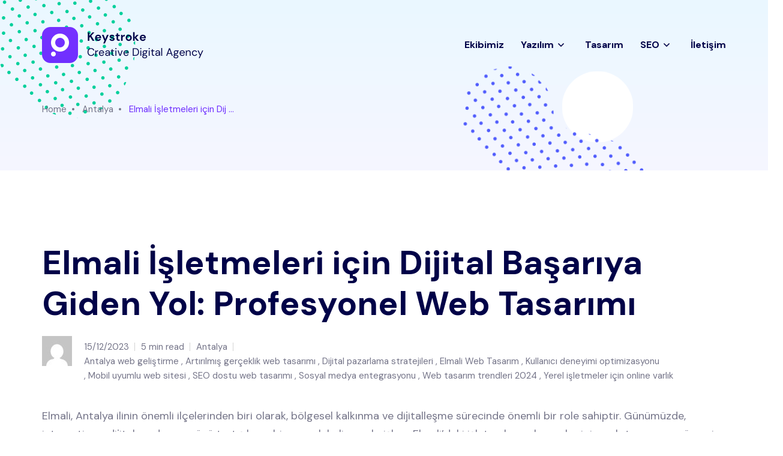

--- FILE ---
content_type: text/html; charset=UTF-8
request_url: https://mustcreative.com/elmali-isletmeleri-icin-dijital-basariya-giden-yol-profesyonel-web-tasarimi/
body_size: 40030
content:
<!doctype html>
<html lang="tr">
<head>
    <meta charset="UTF-8">
    <meta name="viewport" content="width=device-width, initial-scale=1">
    <link rel="profile" href="https://gmpg.org/xfn/11">
    <title>Elmali İşletmeleri için Dijital Başarıya Giden Yol: Profesyonel Web Tasarımı &#8211; Must Creative Kurumsal ve Profosyonel Web Tasarım</title>
<meta name='robots' content='max-image-preview:large' />
<link rel='dns-prefetch' href='//fonts.googleapis.com' />
<link rel="alternate" type="application/rss+xml" title="Must Creative Kurumsal ve Profosyonel Web Tasarım &raquo; akışı" href="https://mustcreative.com/feed/" />
<link rel="alternate" type="application/rss+xml" title="Must Creative Kurumsal ve Profosyonel Web Tasarım &raquo; yorum akışı" href="https://mustcreative.com/comments/feed/" />
<link rel="alternate" type="application/rss+xml" title="Must Creative Kurumsal ve Profosyonel Web Tasarım &raquo; Elmali İşletmeleri için Dijital Başarıya Giden Yol: Profesyonel Web Tasarımı yorum akışı" href="https://mustcreative.com/elmali-isletmeleri-icin-dijital-basariya-giden-yol-profesyonel-web-tasarimi/feed/" />
<link rel="alternate" title="oEmbed (JSON)" type="application/json+oembed" href="https://mustcreative.com/wp-json/oembed/1.0/embed?url=https%3A%2F%2Fmustcreative.com%2Felmali-isletmeleri-icin-dijital-basariya-giden-yol-profesyonel-web-tasarimi%2F" />
<link rel="alternate" title="oEmbed (XML)" type="text/xml+oembed" href="https://mustcreative.com/wp-json/oembed/1.0/embed?url=https%3A%2F%2Fmustcreative.com%2Felmali-isletmeleri-icin-dijital-basariya-giden-yol-profesyonel-web-tasarimi%2F&#038;format=xml" />
<style id='wp-img-auto-sizes-contain-inline-css' type='text/css'>
img:is([sizes=auto i],[sizes^="auto," i]){contain-intrinsic-size:3000px 1500px}
/*# sourceURL=wp-img-auto-sizes-contain-inline-css */
</style>
<style id='wp-emoji-styles-inline-css' type='text/css'>

	img.wp-smiley, img.emoji {
		display: inline !important;
		border: none !important;
		box-shadow: none !important;
		height: 1em !important;
		width: 1em !important;
		margin: 0 0.07em !important;
		vertical-align: -0.1em !important;
		background: none !important;
		padding: 0 !important;
	}
/*# sourceURL=wp-emoji-styles-inline-css */
</style>
<style id='wp-block-library-inline-css' type='text/css'>
:root{--wp-block-synced-color:#7a00df;--wp-block-synced-color--rgb:122,0,223;--wp-bound-block-color:var(--wp-block-synced-color);--wp-editor-canvas-background:#ddd;--wp-admin-theme-color:#007cba;--wp-admin-theme-color--rgb:0,124,186;--wp-admin-theme-color-darker-10:#006ba1;--wp-admin-theme-color-darker-10--rgb:0,107,160.5;--wp-admin-theme-color-darker-20:#005a87;--wp-admin-theme-color-darker-20--rgb:0,90,135;--wp-admin-border-width-focus:2px}@media (min-resolution:192dpi){:root{--wp-admin-border-width-focus:1.5px}}.wp-element-button{cursor:pointer}:root .has-very-light-gray-background-color{background-color:#eee}:root .has-very-dark-gray-background-color{background-color:#313131}:root .has-very-light-gray-color{color:#eee}:root .has-very-dark-gray-color{color:#313131}:root .has-vivid-green-cyan-to-vivid-cyan-blue-gradient-background{background:linear-gradient(135deg,#00d084,#0693e3)}:root .has-purple-crush-gradient-background{background:linear-gradient(135deg,#34e2e4,#4721fb 50%,#ab1dfe)}:root .has-hazy-dawn-gradient-background{background:linear-gradient(135deg,#faaca8,#dad0ec)}:root .has-subdued-olive-gradient-background{background:linear-gradient(135deg,#fafae1,#67a671)}:root .has-atomic-cream-gradient-background{background:linear-gradient(135deg,#fdd79a,#004a59)}:root .has-nightshade-gradient-background{background:linear-gradient(135deg,#330968,#31cdcf)}:root .has-midnight-gradient-background{background:linear-gradient(135deg,#020381,#2874fc)}:root{--wp--preset--font-size--normal:16px;--wp--preset--font-size--huge:42px}.has-regular-font-size{font-size:1em}.has-larger-font-size{font-size:2.625em}.has-normal-font-size{font-size:var(--wp--preset--font-size--normal)}.has-huge-font-size{font-size:var(--wp--preset--font-size--huge)}.has-text-align-center{text-align:center}.has-text-align-left{text-align:left}.has-text-align-right{text-align:right}.has-fit-text{white-space:nowrap!important}#end-resizable-editor-section{display:none}.aligncenter{clear:both}.items-justified-left{justify-content:flex-start}.items-justified-center{justify-content:center}.items-justified-right{justify-content:flex-end}.items-justified-space-between{justify-content:space-between}.screen-reader-text{border:0;clip-path:inset(50%);height:1px;margin:-1px;overflow:hidden;padding:0;position:absolute;width:1px;word-wrap:normal!important}.screen-reader-text:focus{background-color:#ddd;clip-path:none;color:#444;display:block;font-size:1em;height:auto;left:5px;line-height:normal;padding:15px 23px 14px;text-decoration:none;top:5px;width:auto;z-index:100000}html :where(.has-border-color){border-style:solid}html :where([style*=border-top-color]){border-top-style:solid}html :where([style*=border-right-color]){border-right-style:solid}html :where([style*=border-bottom-color]){border-bottom-style:solid}html :where([style*=border-left-color]){border-left-style:solid}html :where([style*=border-width]){border-style:solid}html :where([style*=border-top-width]){border-top-style:solid}html :where([style*=border-right-width]){border-right-style:solid}html :where([style*=border-bottom-width]){border-bottom-style:solid}html :where([style*=border-left-width]){border-left-style:solid}html :where(img[class*=wp-image-]){height:auto;max-width:100%}:where(figure){margin:0 0 1em}html :where(.is-position-sticky){--wp-admin--admin-bar--position-offset:var(--wp-admin--admin-bar--height,0px)}@media screen and (max-width:600px){html :where(.is-position-sticky){--wp-admin--admin-bar--position-offset:0px}}

/*# sourceURL=wp-block-library-inline-css */
</style><style id='wp-block-heading-inline-css' type='text/css'>
h1:where(.wp-block-heading).has-background,h2:where(.wp-block-heading).has-background,h3:where(.wp-block-heading).has-background,h4:where(.wp-block-heading).has-background,h5:where(.wp-block-heading).has-background,h6:where(.wp-block-heading).has-background{padding:1.25em 2.375em}h1.has-text-align-left[style*=writing-mode]:where([style*=vertical-lr]),h1.has-text-align-right[style*=writing-mode]:where([style*=vertical-rl]),h2.has-text-align-left[style*=writing-mode]:where([style*=vertical-lr]),h2.has-text-align-right[style*=writing-mode]:where([style*=vertical-rl]),h3.has-text-align-left[style*=writing-mode]:where([style*=vertical-lr]),h3.has-text-align-right[style*=writing-mode]:where([style*=vertical-rl]),h4.has-text-align-left[style*=writing-mode]:where([style*=vertical-lr]),h4.has-text-align-right[style*=writing-mode]:where([style*=vertical-rl]),h5.has-text-align-left[style*=writing-mode]:where([style*=vertical-lr]),h5.has-text-align-right[style*=writing-mode]:where([style*=vertical-rl]),h6.has-text-align-left[style*=writing-mode]:where([style*=vertical-lr]),h6.has-text-align-right[style*=writing-mode]:where([style*=vertical-rl]){rotate:180deg}
/*# sourceURL=https://mustcreative.com/wp-includes/blocks/heading/style.min.css */
</style>
<style id='wp-block-paragraph-inline-css' type='text/css'>
.is-small-text{font-size:.875em}.is-regular-text{font-size:1em}.is-large-text{font-size:2.25em}.is-larger-text{font-size:3em}.has-drop-cap:not(:focus):first-letter{float:left;font-size:8.4em;font-style:normal;font-weight:100;line-height:.68;margin:.05em .1em 0 0;text-transform:uppercase}body.rtl .has-drop-cap:not(:focus):first-letter{float:none;margin-left:.1em}p.has-drop-cap.has-background{overflow:hidden}:root :where(p.has-background){padding:1.25em 2.375em}:where(p.has-text-color:not(.has-link-color)) a{color:inherit}p.has-text-align-left[style*="writing-mode:vertical-lr"],p.has-text-align-right[style*="writing-mode:vertical-rl"]{rotate:180deg}
/*# sourceURL=https://mustcreative.com/wp-includes/blocks/paragraph/style.min.css */
</style>
<style id='global-styles-inline-css' type='text/css'>
:root{--wp--preset--aspect-ratio--square: 1;--wp--preset--aspect-ratio--4-3: 4/3;--wp--preset--aspect-ratio--3-4: 3/4;--wp--preset--aspect-ratio--3-2: 3/2;--wp--preset--aspect-ratio--2-3: 2/3;--wp--preset--aspect-ratio--16-9: 16/9;--wp--preset--aspect-ratio--9-16: 9/16;--wp--preset--color--black: #000000;--wp--preset--color--cyan-bluish-gray: #abb8c3;--wp--preset--color--white: #ffffff;--wp--preset--color--pale-pink: #f78da7;--wp--preset--color--vivid-red: #cf2e2e;--wp--preset--color--luminous-vivid-orange: #ff6900;--wp--preset--color--luminous-vivid-amber: #fcb900;--wp--preset--color--light-green-cyan: #7bdcb5;--wp--preset--color--vivid-green-cyan: #00d084;--wp--preset--color--pale-cyan-blue: #8ed1fc;--wp--preset--color--vivid-cyan-blue: #0693e3;--wp--preset--color--vivid-purple: #9b51e0;--wp--preset--color--primary: #702FFF;--wp--preset--color--secondary: #00D09C;--wp--preset--color--tertiary: #FFCD3E;--wp--preset--color--dark-light: #6B7074;--wp--preset--gradient--vivid-cyan-blue-to-vivid-purple: linear-gradient(135deg,rgb(6,147,227) 0%,rgb(155,81,224) 100%);--wp--preset--gradient--light-green-cyan-to-vivid-green-cyan: linear-gradient(135deg,rgb(122,220,180) 0%,rgb(0,208,130) 100%);--wp--preset--gradient--luminous-vivid-amber-to-luminous-vivid-orange: linear-gradient(135deg,rgb(252,185,0) 0%,rgb(255,105,0) 100%);--wp--preset--gradient--luminous-vivid-orange-to-vivid-red: linear-gradient(135deg,rgb(255,105,0) 0%,rgb(207,46,46) 100%);--wp--preset--gradient--very-light-gray-to-cyan-bluish-gray: linear-gradient(135deg,rgb(238,238,238) 0%,rgb(169,184,195) 100%);--wp--preset--gradient--cool-to-warm-spectrum: linear-gradient(135deg,rgb(74,234,220) 0%,rgb(151,120,209) 20%,rgb(207,42,186) 40%,rgb(238,44,130) 60%,rgb(251,105,98) 80%,rgb(254,248,76) 100%);--wp--preset--gradient--blush-light-purple: linear-gradient(135deg,rgb(255,206,236) 0%,rgb(152,150,240) 100%);--wp--preset--gradient--blush-bordeaux: linear-gradient(135deg,rgb(254,205,165) 0%,rgb(254,45,45) 50%,rgb(107,0,62) 100%);--wp--preset--gradient--luminous-dusk: linear-gradient(135deg,rgb(255,203,112) 0%,rgb(199,81,192) 50%,rgb(65,88,208) 100%);--wp--preset--gradient--pale-ocean: linear-gradient(135deg,rgb(255,245,203) 0%,rgb(182,227,212) 50%,rgb(51,167,181) 100%);--wp--preset--gradient--electric-grass: linear-gradient(135deg,rgb(202,248,128) 0%,rgb(113,206,126) 100%);--wp--preset--gradient--midnight: linear-gradient(135deg,rgb(2,3,129) 0%,rgb(40,116,252) 100%);--wp--preset--font-size--small: 12px;--wp--preset--font-size--medium: 20px;--wp--preset--font-size--large: 36px;--wp--preset--font-size--x-large: 42px;--wp--preset--font-size--normal: 16px;--wp--preset--font-size--huge: 50px;--wp--preset--spacing--20: 0.44rem;--wp--preset--spacing--30: 0.67rem;--wp--preset--spacing--40: 1rem;--wp--preset--spacing--50: 1.5rem;--wp--preset--spacing--60: 2.25rem;--wp--preset--spacing--70: 3.38rem;--wp--preset--spacing--80: 5.06rem;--wp--preset--shadow--natural: 6px 6px 9px rgba(0, 0, 0, 0.2);--wp--preset--shadow--deep: 12px 12px 50px rgba(0, 0, 0, 0.4);--wp--preset--shadow--sharp: 6px 6px 0px rgba(0, 0, 0, 0.2);--wp--preset--shadow--outlined: 6px 6px 0px -3px rgb(255, 255, 255), 6px 6px rgb(0, 0, 0);--wp--preset--shadow--crisp: 6px 6px 0px rgb(0, 0, 0);}:where(.is-layout-flex){gap: 0.5em;}:where(.is-layout-grid){gap: 0.5em;}body .is-layout-flex{display: flex;}.is-layout-flex{flex-wrap: wrap;align-items: center;}.is-layout-flex > :is(*, div){margin: 0;}body .is-layout-grid{display: grid;}.is-layout-grid > :is(*, div){margin: 0;}:where(.wp-block-columns.is-layout-flex){gap: 2em;}:where(.wp-block-columns.is-layout-grid){gap: 2em;}:where(.wp-block-post-template.is-layout-flex){gap: 1.25em;}:where(.wp-block-post-template.is-layout-grid){gap: 1.25em;}.has-black-color{color: var(--wp--preset--color--black) !important;}.has-cyan-bluish-gray-color{color: var(--wp--preset--color--cyan-bluish-gray) !important;}.has-white-color{color: var(--wp--preset--color--white) !important;}.has-pale-pink-color{color: var(--wp--preset--color--pale-pink) !important;}.has-vivid-red-color{color: var(--wp--preset--color--vivid-red) !important;}.has-luminous-vivid-orange-color{color: var(--wp--preset--color--luminous-vivid-orange) !important;}.has-luminous-vivid-amber-color{color: var(--wp--preset--color--luminous-vivid-amber) !important;}.has-light-green-cyan-color{color: var(--wp--preset--color--light-green-cyan) !important;}.has-vivid-green-cyan-color{color: var(--wp--preset--color--vivid-green-cyan) !important;}.has-pale-cyan-blue-color{color: var(--wp--preset--color--pale-cyan-blue) !important;}.has-vivid-cyan-blue-color{color: var(--wp--preset--color--vivid-cyan-blue) !important;}.has-vivid-purple-color{color: var(--wp--preset--color--vivid-purple) !important;}.has-black-background-color{background-color: var(--wp--preset--color--black) !important;}.has-cyan-bluish-gray-background-color{background-color: var(--wp--preset--color--cyan-bluish-gray) !important;}.has-white-background-color{background-color: var(--wp--preset--color--white) !important;}.has-pale-pink-background-color{background-color: var(--wp--preset--color--pale-pink) !important;}.has-vivid-red-background-color{background-color: var(--wp--preset--color--vivid-red) !important;}.has-luminous-vivid-orange-background-color{background-color: var(--wp--preset--color--luminous-vivid-orange) !important;}.has-luminous-vivid-amber-background-color{background-color: var(--wp--preset--color--luminous-vivid-amber) !important;}.has-light-green-cyan-background-color{background-color: var(--wp--preset--color--light-green-cyan) !important;}.has-vivid-green-cyan-background-color{background-color: var(--wp--preset--color--vivid-green-cyan) !important;}.has-pale-cyan-blue-background-color{background-color: var(--wp--preset--color--pale-cyan-blue) !important;}.has-vivid-cyan-blue-background-color{background-color: var(--wp--preset--color--vivid-cyan-blue) !important;}.has-vivid-purple-background-color{background-color: var(--wp--preset--color--vivid-purple) !important;}.has-black-border-color{border-color: var(--wp--preset--color--black) !important;}.has-cyan-bluish-gray-border-color{border-color: var(--wp--preset--color--cyan-bluish-gray) !important;}.has-white-border-color{border-color: var(--wp--preset--color--white) !important;}.has-pale-pink-border-color{border-color: var(--wp--preset--color--pale-pink) !important;}.has-vivid-red-border-color{border-color: var(--wp--preset--color--vivid-red) !important;}.has-luminous-vivid-orange-border-color{border-color: var(--wp--preset--color--luminous-vivid-orange) !important;}.has-luminous-vivid-amber-border-color{border-color: var(--wp--preset--color--luminous-vivid-amber) !important;}.has-light-green-cyan-border-color{border-color: var(--wp--preset--color--light-green-cyan) !important;}.has-vivid-green-cyan-border-color{border-color: var(--wp--preset--color--vivid-green-cyan) !important;}.has-pale-cyan-blue-border-color{border-color: var(--wp--preset--color--pale-cyan-blue) !important;}.has-vivid-cyan-blue-border-color{border-color: var(--wp--preset--color--vivid-cyan-blue) !important;}.has-vivid-purple-border-color{border-color: var(--wp--preset--color--vivid-purple) !important;}.has-vivid-cyan-blue-to-vivid-purple-gradient-background{background: var(--wp--preset--gradient--vivid-cyan-blue-to-vivid-purple) !important;}.has-light-green-cyan-to-vivid-green-cyan-gradient-background{background: var(--wp--preset--gradient--light-green-cyan-to-vivid-green-cyan) !important;}.has-luminous-vivid-amber-to-luminous-vivid-orange-gradient-background{background: var(--wp--preset--gradient--luminous-vivid-amber-to-luminous-vivid-orange) !important;}.has-luminous-vivid-orange-to-vivid-red-gradient-background{background: var(--wp--preset--gradient--luminous-vivid-orange-to-vivid-red) !important;}.has-very-light-gray-to-cyan-bluish-gray-gradient-background{background: var(--wp--preset--gradient--very-light-gray-to-cyan-bluish-gray) !important;}.has-cool-to-warm-spectrum-gradient-background{background: var(--wp--preset--gradient--cool-to-warm-spectrum) !important;}.has-blush-light-purple-gradient-background{background: var(--wp--preset--gradient--blush-light-purple) !important;}.has-blush-bordeaux-gradient-background{background: var(--wp--preset--gradient--blush-bordeaux) !important;}.has-luminous-dusk-gradient-background{background: var(--wp--preset--gradient--luminous-dusk) !important;}.has-pale-ocean-gradient-background{background: var(--wp--preset--gradient--pale-ocean) !important;}.has-electric-grass-gradient-background{background: var(--wp--preset--gradient--electric-grass) !important;}.has-midnight-gradient-background{background: var(--wp--preset--gradient--midnight) !important;}.has-small-font-size{font-size: var(--wp--preset--font-size--small) !important;}.has-medium-font-size{font-size: var(--wp--preset--font-size--medium) !important;}.has-large-font-size{font-size: var(--wp--preset--font-size--large) !important;}.has-x-large-font-size{font-size: var(--wp--preset--font-size--x-large) !important;}
/*# sourceURL=global-styles-inline-css */
</style>

<style id='classic-theme-styles-inline-css' type='text/css'>
/*! This file is auto-generated */
.wp-block-button__link{color:#fff;background-color:#32373c;border-radius:9999px;box-shadow:none;text-decoration:none;padding:calc(.667em + 2px) calc(1.333em + 2px);font-size:1.125em}.wp-block-file__button{background:#32373c;color:#fff;text-decoration:none}
/*# sourceURL=/wp-includes/css/classic-themes.min.css */
</style>
<link rel='stylesheet' id='axil-fonts-css' href='https://fonts.googleapis.com/css?family=DM+Sans%3A400%2C400i%2C500%2C500i%2C700&#038;subset=latin%2Clatin-ext&#038;ver=6.9' type='text/css' media='all' />
<link rel='stylesheet' id='axil-svg-icon-css' href='https://mustcreative.com/wp-content/themes/keystroke/assets/svg-icon/style.css?ver=1.1.8' type='text/css' media='all' />
<link rel='stylesheet' id='slick-css' href='https://mustcreative.com/wp-content/themes/keystroke/assets/css/plugins/slick.css?ver=1.1.8' type='text/css' media='all' />
<link rel='stylesheet' id='font-awesome-css' href='https://mustcreative.com/wp-content/themes/keystroke/assets/css/plugins/font-awesome.css?ver=1.1.8' type='text/css' media='all' />
<link rel='stylesheet' id='keystroke-style-css' href='https://mustcreative.com/wp-content/themes/keystroke/style.css?ver=6.9' type='text/css' media='all' />
<link rel='stylesheet' id='bootstrap-css' href='https://mustcreative.com/wp-content/themes/keystroke/assets/css/vendor/bootstrap.min.css?ver=1.1.8' type='text/css' media='all' />
<link rel='stylesheet' id='axil-development-extra-style-css' href='https://mustcreative.com/wp-content/themes/keystroke/assets/css/development-extra.css?ver=1.1.8' type='text/css' media='all' />
<link rel='stylesheet' id='axil-woocommerce-css' href='https://mustcreative.com/wp-content/themes/keystroke/assets/css/woocommerce.css?ver=1.1.8' type='text/css' media='all' />
<link rel='stylesheet' id='axil-style-css' href='https://mustcreative.com/wp-content/themes/keystroke/assets/css/style.css?ver=1.1.8' type='text/css' media='all' />
<script type="text/javascript" src="https://mustcreative.com/wp-includes/js/jquery/jquery.min.js?ver=3.7.1" id="jquery-core-js"></script>
<script type="text/javascript" src="https://mustcreative.com/wp-includes/js/jquery/jquery-migrate.min.js?ver=3.4.1" id="jquery-migrate-js"></script>
<script type="text/javascript" src="https://mustcreative.com/wp-includes/js/imagesloaded.min.js?ver=5.0.0" id="imagesloaded-js"></script>
<script type="text/javascript" src="https://mustcreative.com/wp-content/themes/keystroke/assets/js/isotope.js?ver=1.1.8" id="isotope-js"></script>
<link rel="https://api.w.org/" href="https://mustcreative.com/wp-json/" /><link rel="alternate" title="JSON" type="application/json" href="https://mustcreative.com/wp-json/wp/v2/posts/9199" /><link rel="EditURI" type="application/rsd+xml" title="RSD" href="https://mustcreative.com/xmlrpc.php?rsd" />
<meta name="generator" content="WordPress 6.9" />
<link rel="canonical" href="https://mustcreative.com/elmali-isletmeleri-icin-dijital-basariya-giden-yol-profesyonel-web-tasarimi/" />
<link rel='shortlink' href='https://mustcreative.com/?p=9199' />
<link rel="pingback" href="https://mustcreative.com/xmlrpc.php">        <!--Customizer CSS-->
        <style type="text/css">

            /* Body */
                        /* Link */
                                    /* Link Hover */
                                    /* Meta */
                        /* Meta Hover */
                        /* Meta Link Hover */
            

            /************************************************************************************
             * Button
             ************************************************************************************/
            /* Color */
                                                            

            /************************************************************************************
             * Header
             ************************************************************************************/
            /* Background Color */
                        /* Separator Color */
                        /* Link Color */
                        /* Link Hover Color */
            

            /************************************************************************************
             * General
             ************************************************************************************/
            /* Primary [#702FFF] */
                                                            /* Heading */
            
            /************************************************************************************
             * Footer
             ************************************************************************************/
            /* Background Color */
                        /* Footer Heading Color */
                        /* Footer Body Color */
                        /* Footer Link Color */
                        /* Footer Link Hover Color */
                        /* Footer Bottom Border top Color */
                        
        </style>
        <!--/Customizer CSS-->
        <style type="text/css">.recentcomments a{display:inline !important;padding:0 !important;margin:0 !important;}</style>		<style type="text/css" id="wp-custom-css">
			.contact-form-wrapper div.wpforms-container-full .wpforms-form button[type=submit] {
	color: #000248;
    background: #ffffff;
    height: 56px;
    line-height: 56px;
    padding: 0 30px;
    position: relative;
    border: 2px solid;
    font-weight: 700;
}		</style>
		</head>

<body class="wp-singular post-template-default single single-post postid-9199 single-format-standard wp-embed-responsive wp-theme-keystroke post-elmali-isletmeleri-icin-dijital-basariya-giden-yol-profesyonel-web-tasarimi active-scroll-to-top  active-sidebar-blog header-sticky-active header-transparent-active">
<div class="main-content">
<!-- Start Header -->
<header class="ax-header haeder-default light-logo-version header-style-1  axil-header-sticky    header-transparent  ">
    <div class="header-wrapper">
        <div class="container">
            <div class="row align-items-center">
                <div class="col-lg-3 col-md-6 col-sm-6 col-8 header-left">
                    <div class="logo">
                                                    <a href="https://mustcreative.com/"
                               title="Must Creative Kurumsal ve Profosyonel Web Tasarım" rel="home">

                                
                                    <img src="https://mustcreative.com/wp-content/themes/keystroke/assets/images/logo/logo.png"
                                         alt="Must Creative Kurumsal ve Profosyonel Web Tasarım">

                                
                            </a>
                        
                    </div>
                </div>
                <div class="col-lg-9 col-md-6 col-sm-6 col-4 header-right">
                    <div class="mainmenu-wrapepr">
                        <!-- Start Mainmanu Nav -->
                        <nav class="mainmenu-nav d-none d-lg-block"><ul id="main-menu" class="mainmenu"><li id="menu-item-1016" class="menu-item menu-item-type-post_type menu-item-object-page menu-item-1016"><a href="https://mustcreative.com/ekibimiz/">Ekibimiz</a></li>
<li id="menu-item-1017" class="menu-item menu-item-type-post_type menu-item-object-page menu-item-has-children menu-item-1017 has-dropdown"><a href="https://mustcreative.com/yazilim/">Yazılım</a>
<ul class="axil-submenu">
	<li id="menu-item-1066" class="menu-item menu-item-type-post_type menu-item-object-page menu-item-1066"><a href="https://mustcreative.com/front-end-programlama/">Front-end Programlama</a></li>
</ul>
</li>
<li id="menu-item-1018" class="menu-item menu-item-type-post_type menu-item-object-page menu-item-1018"><a href="https://mustcreative.com/tasarim/">Tasarım</a></li>
<li id="menu-item-2656" class="menu-item menu-item-type-custom menu-item-object-custom menu-item-has-children menu-item-2656 has-dropdown"><a href="#">SEO</a>
<ul class="axil-submenu">
	<li id="menu-item-2655" class="menu-item menu-item-type-post_type menu-item-object-page menu-item-2655"><a href="https://mustcreative.com/ahrefs-rapor-hizmeti/">AHREFS Rapor Hizmeti</a></li>
</ul>
</li>
<li id="menu-item-926" class="menu-item menu-item-type-post_type menu-item-object-page menu-item-926"><a href="https://mustcreative.com/iletisim/">İletişim</a></li>
</ul></nav>                        <!-- End Mainmanu Nav -->
                        <div class="axil-header-extra d-flex align-items-center">

                                                        
                            
                            <!-- Start Menu Bar  -->
                            <div class="ax-menubar popup-navigation-activation d-block d-lg-none ml_sm--20 ml_md--20">
                                <div>
                                    <i></i>
                                </div>
                            </div>
                            <!-- End Menu Bar  -->

                        </div>
                    </div>
                </div>
            </div>
        </div>
    </div>
</header>
<!-- Start Header -->

<!-- Start Popup Mobile Menu -->
<div class="popup-mobile-manu">
    <div class="inner">
        <a class="close-menu" href="#"></a>
        <div class="mobileheader">
            <div class="logo">
                                    <a href="https://mustcreative.com/" title="Must Creative Kurumsal ve Profosyonel Web Tasarım" rel="home" >

                        
                            <img src="https://mustcreative.com/wp-content/themes/keystroke/assets/images/logo/mobile-logo.png" alt="Must Creative Kurumsal ve Profosyonel Web Tasarım">

                        
                    </a>
                            </div>
        </div>
        <nav class="menu-item"><ul id="mobile-menu" class="mainmenu-item"><li class="menu-item menu-item-type-post_type menu-item-object-page menu-item-1016"><a href="https://mustcreative.com/ekibimiz/">Ekibimiz</a></li>
<li class="menu-item menu-item-type-post_type menu-item-object-page menu-item-has-children menu-item-1017 has-children"><a href="https://mustcreative.com/yazilim/">Yazılım</a>
<ul class="submenu">
	<li class="menu-item menu-item-type-post_type menu-item-object-page menu-item-1066"><a href="https://mustcreative.com/front-end-programlama/">Front-end Programlama</a></li>
</ul>
</li>
<li class="menu-item menu-item-type-post_type menu-item-object-page menu-item-1018"><a href="https://mustcreative.com/tasarim/">Tasarım</a></li>
<li class="menu-item menu-item-type-custom menu-item-object-custom menu-item-has-children menu-item-2656 has-children"><a href="#">SEO</a>
<ul class="submenu">
	<li class="menu-item menu-item-type-post_type menu-item-object-page menu-item-2655"><a href="https://mustcreative.com/ahrefs-rapor-hizmeti/">AHREFS Rapor Hizmeti</a></li>
</ul>
</li>
<li class="menu-item menu-item-type-post_type menu-item-object-page menu-item-926"><a href="https://mustcreative.com/iletisim/">İletişim</a></li>
</ul></nav>
    </div>
</div>
<!-- End Popup Mobile Menu -->
<!-- Start Sidebar Area  -->
<div class="side-nav">
    <div class="side-nab-top">
        <div class="row align-items-center">
            <div class="col-lg-6 col-md-6 col-sm-6 col-12">
                <div class="logo">
                                            <a href="https://mustcreative.com/" title="Must Creative Kurumsal ve Profosyonel Web Tasarım" rel="home">

                            
                                <img src="https://mustcreative.com/wp-content/themes/keystroke/assets/images/logo/white-logo.png" alt="Must Creative Kurumsal ve Profosyonel Web Tasarım">

                            
                        </a>
                                    </div>
            </div>
            <div class="col-lg-6 col-md-6 col-sm-6 col-12">
                <div class="sidebar-top-right d-flex align-items-center justify-content-end">
                                    <div class="sidebar-share-icons">
                        <div class="contact-social-share d-flex align-items-center">
                            <ul class="social-share">
                                <li><a class="facebook-f social-icon" href="https://www.facebook.com/"  target="_blank"><i class="fab fa-facebook-f"></i></a></li><li><a class="twitter social-icon" href="https://twitter.com/"  target="_blank"><i class="fab fa-twitter"></i></a></li><li><a class="pinterest-p social-icon" href="https://pinterest.com/"  target="_blank"><i class="fab fa-pinterest-p"></i></a></li><li><a class="linkedin-in social-icon" href="https://linkedin.com/"  target="_blank"><i class="fab fa-linkedin-in"></i></a></li><li><a class="instagram social-icon" href="https://instagram.com/"  target="_blank"><i class="fab fa-instagram"></i></a></li><li><a class="vimeo-v social-icon" href="https://vimeo.com/"  target="_blank"><i class="fab fa-vimeo-v"></i></a></li><li><a class="dribbble social-icon" href="https://dribbble.com/"  target="_blank"><i class="fab fa-dribbble"></i></a></li><li><a class="behance social-icon" href="https://behance.com/"  target="_blank"><i class="fab fa-behance"></i></a></li>                            </ul>
                        </div>
                    </div>
                    <!-- End of .side-nav-inner -->
                                        <div class="close-sidenav" id="close-sidenav">
                        <button class="close-button"><i class="fal fa-times"></i></button>
                    </div>
                </div>
            </div>
        </div>
    </div>
    <div class="side-nav-inner">
        <!-- Start Side Content  -->
        <div class="side-nav-content">
            <div class="row ">
                                    <!-- Start Left Bar  -->
                    <div class="col-lg-7 col-xl-8 col-12">
                        <div class="menu-ana-menum-container"><ul id="menu-ana-menum" class="main-navigation"><li class="menu-item menu-item-type-post_type menu-item-object-page menu-item-1016"><a href="https://mustcreative.com/ekibimiz/">Ekibimiz</a></li>
<li class="menu-item menu-item-type-post_type menu-item-object-page menu-item-has-children menu-item-1017"><a href="https://mustcreative.com/yazilim/">Yazılım</a>
<ul class="sub-menu">
	<li class="menu-item menu-item-type-post_type menu-item-object-page menu-item-1066"><a href="https://mustcreative.com/front-end-programlama/">Front-end Programlama</a></li>
</ul>
</li>
<li class="menu-item menu-item-type-post_type menu-item-object-page menu-item-1018"><a href="https://mustcreative.com/tasarim/">Tasarım</a></li>
<li class="menu-item menu-item-type-custom menu-item-object-custom menu-item-has-children menu-item-2656"><a href="#">SEO</a>
<ul class="sub-menu">
	<li class="menu-item menu-item-type-post_type menu-item-object-page menu-item-2655"><a href="https://mustcreative.com/ahrefs-rapor-hizmeti/">AHREFS Rapor Hizmeti</a></li>
</ul>
</li>
<li class="menu-item menu-item-type-post_type menu-item-object-page menu-item-926"><a href="https://mustcreative.com/iletisim/">İletişim</a></li>
</ul></div>                    </div>
                    <!-- End Left Bar  -->
                                <!-- Start Right Bar  -->
                <div class="col-lg-5 col-xl-4 col-12">
                    <div class="axil-contact-info-inner">

                        <!-- Start Single Address  -->
                        <div class="axil-contact-info">
                            
                            <address class="address">
                                                                    <span class="title"> We are available 24/ 7. Call Now. </span>
                                

                                                                    <p>
                                        <a class="tel" href="tel:8884562790"><i class="fas fa-phone"></i>(888) 456-2790                                        </a>
                                    </p>
                                                                                                    <p>
                                        <a class="tel" href="tel:12125553333"><i class="fas fa-fax"></i>(121) 255-53333                                        </a>
                                    </p>
                                                                                                    <p>
                                        <a class="tel" href="/cdn-cgi/l/email-protection#a8cdd0c9c5d8c4cde8ccc7c5c9c1c686cbc7c5"><i class="fas fa-envelope"></i><span class="__cf_email__" data-cfemail="3f5a475e524f535a7f5b50525e5651115c5052">[email&#160;protected]</span>                                        </a>
                                    </p>
                                                            </address>
                            <address class="address">
                                                                    <span class="title"> Contact information </span>
                                                                                                    <p class="m-b-xs-30 mid grey-dark-three">Theodore Lowe, Ap #867-859 Sit Rd, Azusa New York</p>
                                                            </address>
                        </div>
                        <!-- End Single Address  -->
                    </div>
                    <!-- End Social Icon -->
                </div>
            </div>
            <!-- End Right Bar  -->
        </div>
    </div>
    <!-- End Side Content  -->
   
</div>
</div>
<!-- End Sidebar Area  --><!-- Start Breadcrumb Area -->
<div class="axil-breadcrumb-area breadcrumb-style-default pt--170 pb--70 theme-gradient">
    <div class="container">
        <div class="row">
            <div class="col-lg-12">
                <div class="inner">
                    <ul id="breadcrumbs" class="axil-breadcrumb liststyle d-flex"><li class="item-home"><a class="bread-link bread-home" href="https://mustcreative.com" title="Home">Home</a></li><li class="separator separator-home">  </li><li class="item-cat"><a href="https://mustcreative.com/kategori/antalya/">Antalya</a></li><li class="separator">  </li><li class="item-current item-9199"><span class="bread-current bread-9199" title="Elmali İşletmeleri için Dijital Başarıya Giden Yol: Profesyonel Web Tasarımı">Elmali İşletmeleri için Dij ...</span></li></ul>                    <!--  Title here  -->
                </div>
            </div>
        </div>
    </div>
    <div class="shape-images">
        <img class="shape shape-1" src="https://mustcreative.com/wp-content/themes/keystroke/assets/images/shape/bcm-01.svg" alt="Shape Images">
        <div class="shape shape-2">
            <svg width="315px" height="175px" viewBox="0 0 315 175" version="1.1" xmlns="http://www.w3.org/2000/svg" xmlns:xlink="http://www.w3.org/1999/xlink">
    <!-- Generator: sketchtool 57.1 (101010) - https://sketch.com -->
    <title>678B0D95-E70A-488C-838E-D8B39AC6841D</title>
    <desc>Created with sketchtool.</desc>
    <g stroke="none" stroke-width="1" fill="none" fill-rule="evenodd">
        <g transform="translate(-1330.000000, -175.000000)" fill="#505CFD">
            <g>
                <g>
                    <g transform="translate(1213.000000, 175.000000)">
                        <g transform="translate(117.000000, 0.000000)">
                            <path d="M8.11250865,45.8415734 C6.96551296,44.7542787 5.14641804,44.8066299 4.06381508,45.9543299 C2.97718759,47.1100839 3.02145759,48.9222418 4.17247783,50.0095365 C5.32752262,51.0968312 7.142593,51.048507 8.2211714,49.892753 C9.32389709,48.741026 9.26755344,46.9288681 8.11250865,45.8415734"></path>
                            <path d="M21.2287554,31.0984483 C20.0777803,30.0066578 18.2627812,30.0590315 17.172172,31.2112533 C16.0855871,32.3554176 16.1379042,34.1764115 17.2888792,35.2641733 C18.4438787,36.3519351 20.2548534,36.2995614 21.3414382,35.1473396 C22.4320475,33.9951178 22.3797304,32.1821814 21.2287554,31.0984483"></path>
                            <path d="M35.1565879,16.3485366 C34.0085419,15.2652279 32.1918095,15.3095268 31.1001587,16.4612974 C30.0165644,17.6170952 30.0729596,19.437376 31.2169774,20.5126304 C32.3730799,21.6039934 34.1857841,21.5556674 35.2693784,20.4038968 C36.3650574,19.2561534 36.3126904,17.4358725 35.1565879,16.3485366"></path>
                            <path d="M49.8553689,6.45081792 C50.3838736,6.01251979 50.6968716,5.48000806 50.8097561,4.9270151 C48.8753261,5.51277801 46.9665518,6.13131087 45.0731707,6.81538364 C46.5458004,7.6469212 48.5879838,7.53222637 49.8553689,6.45081792"></path>
                            <path d="M6.48104254,71.2382343 C5.32883336,70.1503888 3.51188811,70.2027666 2.4321956,71.3550769 C1.33235956,72.5073873 1.3847327,74.3244921 2.53694188,75.4123375 C3.69317977,76.4921248 5.50609631,76.4437762 6.59384624,75.2914658 C7.68159616,74.1391554 7.62519432,72.3301088 6.48104254,71.2382343"></path>
                            <path d="M19.5871496,57.3042138 C18.4429297,56.2217726 16.6299052,56.2781078 15.5340326,57.43298 C14.4462179,58.5757805 14.4985942,60.3946037 15.650872,61.4810688 C16.8071787,62.567534 18.6161743,62.5152227 19.69996,61.3643744 C20.7958326,60.2135261 20.7394274,58.3947029 19.5871496,57.3042138"></path>
                            <path d="M34.335335,42.5630136 C33.1877801,41.4797477 31.3718249,41.5280719 30.2886941,42.6757699 C29.1975104,43.831522 29.249855,45.6436768 30.3974099,46.7390237 C31.5530178,47.8182625 33.3649465,47.7699384 34.4521037,46.6182134 C35.547314,45.4664883 35.4909429,43.6503065 34.335335,42.5630136"></path>
                            <path d="M47.4526735,27.8119829 C46.3091464,26.7368746 44.4891667,26.7771408 43.3939577,27.9368082 C42.3108282,29.0803692 42.3631727,30.9004028 43.5107263,31.9835644 C44.6663329,33.0788058 46.4782596,33.0184065 47.5654156,31.8748456 C48.6565982,30.7192048 48.6042536,28.911251 47.4526735,27.8119829"></path>
                            <path d="M61.3834147,13.8959592 C60.2320381,12.8044038 58.4164056,12.8527383 57.3254158,14.0047119 C56.2465034,15.1607134 56.2907871,16.981315 57.4421638,18.0567589 C58.5975663,19.1442864 60.4091729,19.0999797 61.5041885,17.9439783 C62.5871267,16.7960326 62.5347914,14.9754309 61.3834147,13.8959592"></path>
                            <path d="M70.5508507,3.34310104 C71.698314,4.38714739 73.5285988,4.34074533 74.6114162,3.23482957 C75.5043366,2.33772307 75.6255475,1.02686488 75.019493,0.00601955507 C73.3184999,-0.017181475 71.6255875,0.0253537468 69.9488365,0.15682625 C69.4155085,1.20860628 69.6175267,2.50399712 70.5508507,3.34310104"></path>
                            <path d="M4.83886747,97.4552522 C3.69511828,96.3679575 1.87075779,96.4162817 0.779363319,97.5720357 C-0.299949293,98.7237627 -0.255649148,100.535921 0.896154609,101.623215 C2.05198565,102.71051 3.86426429,102.658159 4.95565876,101.510459 C6.03899866,100.354705 5.99067123,98.5425469 4.83886747,97.4552522"></path>
                            <path d="M19.5899122,83.5299181 C18.4378842,82.4393845 16.6252527,82.491698 15.5376738,83.638569 C14.4500949,84.7934883 14.4944037,86.6123855 15.6464317,87.6988949 C16.8065158,88.7854043 18.6070631,88.7290668 19.7067262,87.5781716 C20.790277,86.4272765 20.7419402,84.6204516 19.5899122,83.5299181"></path>
                            <path d="M32.7005945,68.781151 C31.5490594,67.6930085 29.7372035,67.7454005 28.6460635,68.8939954 C27.5629763,70.03856 27.6072661,71.8642212 28.7588012,72.9523637 C29.9143627,74.036476 31.718166,73.984084 32.8093059,72.8354891 C33.9044722,71.6828642 33.856156,69.8692934 32.7005945,68.781151"></path>
                            <path d="M47.450259,54.0299466 C46.3020562,52.943101 44.4891045,53.0034813 43.3973046,54.1507072 C42.3135623,55.2979331 42.3578789,57.117393 43.5141393,58.208264 C44.6703996,59.2910842 46.4752939,59.2347292 47.5670937,58.0915287 C48.650836,56.9402775 48.6105482,55.1288682 47.450259,54.0299466"></path>
                            <path d="M59.7529378,40.1035819 C58.6006171,39.0169261 56.7834961,39.0732713 55.6916118,40.2283461 C54.6037567,41.3753716 54.6521058,43.1864646 55.8084555,44.2811697 C56.9648053,45.3638008 58.7778972,45.3074557 59.8617233,44.1644548 C60.9455493,43.0134046 60.8972002,41.1942624 59.7529378,40.1035819"></path>
                            <path d="M72.8604817,25.3618826 C71.7120997,24.2744816 69.8908062,24.3228105 68.8028654,25.4746501 C67.7149246,26.6224622 67.7673069,28.4428521 68.9156889,29.5262256 C70.0681002,30.617654 71.8853643,30.5652977 72.9692757,29.4134581 C74.061246,28.2575911 74.0088636,26.4452562 72.8604817,25.3618826"></path>
                            <path d="M87.6090512,10.6147609 C86.4611398,9.52375848 84.6446204,9.58012023 83.5571253,10.7315103 C82.4696303,11.8829003 82.5139357,13.694528 83.6658748,14.7855305 C84.8218418,15.8684813 86.6343335,15.8201712 87.7178007,14.6647553 C88.8133513,13.5173911 88.7609904,11.7017376 87.6090512,10.6147609"></path>
                            <path d="M17.9450039,108.927171 C16.8020791,107.828931 14.9870823,107.893296 13.8964745,109.043833 C12.809891,110.194371 12.8581836,112.004656 14.0051328,113.090827 C15.1601308,114.185045 16.9751276,114.124702 18.0657354,112.974165 C19.1563433,111.823628 19.1000019,110.013342 17.9450039,108.927171"></path>
                            <path d="M31.0580069,94.9965644 C29.907344,93.9091844 28.0968603,93.9615397 27.0105701,95.1093297 C25.9202567,96.261147 25.9685362,98.0694195 27.1272458,99.1608268 C28.2779087,100.256261 30.0964389,100.199879 31.1746825,99.0480615 C32.2690193,97.8962442 32.2126932,96.0879716 31.0580069,94.9965644"></path>
                            <path d="M45.8091229,80.2432277 C44.6623518,79.1599431 42.8476369,79.2203493 41.7612222,80.3640401 C40.6748075,81.511758 40.7190688,83.3279712 41.8698637,84.4233371 C43.028706,85.5066217 44.8474447,85.4542696 45.9258119,84.2984976 C47.0202742,83.1548068 46.9639415,81.3385936 45.8091229,80.2432277"></path>
                            <path d="M58.9216731,65.5048233 C57.7704731,64.4171467 55.9591445,64.4654879 54.8683221,65.6216479 C53.7855501,66.7657225 53.8338522,68.5825454 54.9850522,69.670222 C56.1402773,70.761927 57.951606,70.705529 59.034378,69.5614543 C60.1292255,68.4093228 60.0809234,66.5965284 58.9216731,65.5048233"></path>
                            <path d="M72.8547215,51.5845347 C71.7062721,50.4855435 69.892931,50.5419021 68.8008966,51.6892006 C67.7169216,52.8405247 67.7652774,54.6560743 68.9177564,55.7470143 C70.0702354,56.8299031 71.8795469,56.7856214 72.9715812,55.6222204 C74.0636156,54.4708963 74.0072005,52.6633979 72.8547215,51.5845347"></path>
                            <path d="M85.9742182,36.8295854 C84.8178905,35.7420153 83.004833,35.7943798 81.9129695,36.9463985 C80.8291641,38.0943891 80.8775123,39.9110339 82.029811,40.9986039 C83.1740517,42.086174 84.9991962,42.0338095 86.0830017,40.8858189 C87.1748652,39.7297722 87.1184589,37.9211835 85.9742182,36.8295854"></path>
                            <path d="M99.0850873,22.0864504 C97.9364143,20.995022 96.1146591,21.0473784 95.0304729,22.1992179 C93.9382259,23.3430027 93.9906215,25.1633925 95.143325,26.2507935 C96.2960285,27.3381945 98.1177837,27.2898655 99.2019699,26.138026 C100.282126,24.982159 100.23376,23.169824 99.0850873,22.0864504"></path>
                            <path d="M110.106387,12.9021293 C111.409007,13.8770354 113.35785,13.954864 114.731707,13.1233265 C113.780184,12.578526 112.864279,12.025533 111.861871,11.4602513 C110.951055,10.9564133 110.014796,10.5222114 109.114156,10.0634321 C108.793589,11.0465307 109.119244,12.1443241 110.106387,12.9021293"></path>
                            <path d="M29.4231589,121.214714 C28.2760079,120.12757 26.4566666,120.175888 25.3658669,121.319402 C24.2831174,122.47097 24.3314185,124.294956 25.4825946,125.378074 C26.6377958,126.469244 28.4490868,126.4169 29.5398866,125.269359 C30.6266612,124.109739 30.574335,122.301858 29.4231589,121.214714"></path>
                            <path d="M44.1694989,106.464056 C43.0300191,105.381298 41.2140991,105.429599 40.1189102,106.57676 C39.031774,107.72392 39.0841176,109.551327 40.2356766,110.63811 C41.3912621,111.724894 43.2031556,111.668542 44.2862653,110.513332 C45.3814543,109.366171 45.3250843,107.554865 44.1694989,106.464056"></path>
                            <path d="M57.2853252,91.7208224 C56.1418862,90.6337196 54.3180204,90.6820353 53.2349742,91.833559 C52.1438757,92.9891091 52.1962162,94.7969209 53.3436814,95.88805 C54.4991991,96.9791791 56.3109863,96.9187845 57.3980586,95.7793397 C58.4931834,94.627816 58.4368166,92.8079253 57.2853252,91.7208224"></path>
                            <path d="M72.0410112,77.7937459 C70.8961466,76.7064303 69.0780693,76.7547554 67.9856105,77.9065045 C66.8971828,79.0542265 66.9455574,80.8744733 68.0944532,81.9577618 C69.2514115,83.0491045 71.0654576,82.9967523 72.1579164,81.8490303 C73.2382816,80.6932541 73.1899071,78.8770343 72.0410112,77.7937459"></path>
                            <path d="M85.1503083,63.0460759 C83.9986841,61.9559225 82.186688,62.0122403 81.091437,63.1627343 C80.0122926,64.3132283 80.0565858,66.1234462 81.20821,67.2095769 C82.3678876,68.303753 84.1758571,68.2514578 85.2630548,67.0969411 C86.3502524,65.9424244 86.3059592,64.1362293 85.1503083,63.0460759"></path>
                            <path d="M99.0837837,48.2991303 C97.9318443,47.211475 96.1193522,47.2638436 95.031857,48.4159525 C93.940334,49.564033 93.9886671,51.3888768 95.1406065,52.4684754 C96.2965737,53.5561306 98.1090658,53.503762 99.1925332,52.3516531 C100.284056,51.207601 100.235723,49.3867855 99.0837837,48.2991303"></path>
                            <path d="M112.197765,34.3745041 C111.038198,33.2833945 109.230403,33.3357355 108.143309,34.4912649 C107.05219,35.642768 107.100505,37.4545735 108.256045,38.5416569 C109.403532,39.6287402 111.223407,39.5763992 112.306474,38.4248961 C113.397594,37.2693667 113.345252,35.4656136 112.197765,34.3745041"></path>
                            <path d="M121.446169,25.3360386 C122.701453,26.5588006 124.660922,26.4999269 125.850599,25.2047049 C125.981814,25.0552562 126.10428,24.8922213 126.204878,24.7246576 C124.800884,23.3298032 123.261301,21.9123051 121.64299,20.4812207 C121.533645,20.5763244 121.419926,20.6668993 121.323702,20.7755893 C120.129651,22.07534 120.199632,24.1087479 121.446169,25.3360386"></path>
                            <path d="M42.5419123,134.322894 C41.381329,133.235475 39.5719473,133.283805 38.4839004,134.427609 C37.3958535,135.587523 37.4401814,137.403917 38.5967349,138.491336 C39.7452288,139.574728 41.5626701,139.526399 42.6466872,138.374539 C43.7427937,137.22268 43.6823466,135.406287 42.5419123,134.322894"></path>
                            <path d="M55.6474676,119.575222 C54.5000706,118.488203 52.6843651,118.536515 51.5973574,119.68795 C50.5063238,120.835359 50.5546352,122.65511 51.7060582,123.742129 C52.8615071,124.829149 54.6731866,124.780837 55.7642203,123.625376 C56.847202,122.47394 56.8029165,120.666268 55.6474676,119.575222"></path>
                            <path d="M70.4001346,104.826597 C69.2481284,103.736211 67.4355311,103.792541 66.3439447,104.955351 C65.2604143,106.09402 65.3047223,107.908647 66.4567286,108.990986 C67.6127628,110.089419 69.4213321,110.029065 70.5129185,108.878326 C71.6045048,107.727587 71.5481129,105.91296 70.4001346,104.826597"></path>
                            <path d="M83.5090139,90.0841648 C82.3646835,88.9926506 80.5474547,89.0450111 79.4514763,90.1969411 C78.3716152,91.3528989 78.4199672,93.1613485 79.5683269,94.2488349 C80.7207159,95.3363213 82.5339155,95.2879886 83.6218352,94.1320308 C84.7178135,92.9841285 84.6614029,91.1676234 83.5090139,90.0841648"></path>
                            <path d="M97.4404745,76.1481285 C96.2884906,75.0652649 94.4759284,75.1216221 93.388391,76.268894 C92.3008537,77.4201913 92.3532166,79.2356987 93.4971448,80.3225878 C94.6612125,81.4094769 96.4737747,81.3571452 97.5572841,80.2138989 C98.6488493,79.0545505 98.5924585,77.2390432 97.4404745,76.1481285"></path>
                            <path d="M110.554446,59.771037 C109.410786,58.683914 107.586568,58.7322305 106.503313,59.8757229 C105.416031,61.0393472 105.460327,62.8471925 106.612041,63.9383419 C107.767782,65.025465 109.583946,64.973122 110.671229,63.8215769 C111.758511,62.6700317 111.70616,60.8621864 110.554446,59.771037"></path>
                            <path d="M125.306326,45.8403263 C124.155306,44.7580097 122.340235,44.802268 121.253607,45.9570073 C120.166979,47.1077231 120.211249,48.9263369 121.366294,50.012677 C122.517315,51.099017 124.332386,51.0426883 125.410964,49.9000195 C126.513691,48.7412567 126.457347,46.9266664 125.306326,45.8403263"></path>
                            <path d="M134.47611,36.7558444 C135.373135,37.7623592 136.636212,37.9365637 137.678049,37.3510431 C136.684482,35.5848032 135.558172,33.7701732 134.315208,31.9507042 C133.281417,33.334662 133.341755,35.4638279 134.47611,36.7558444"></path>
                            <path d="M55.6435139,145.795625 C54.499808,144.700745 52.6795436,144.753074 51.5922176,145.908333 C50.5048915,147.051517 50.5572442,148.874975 51.7090044,149.957779 C52.8567375,151.044608 54.681029,150.996304 55.7643279,149.84507 C56.851654,148.693836 56.7993012,146.882454 55.6435139,145.795625"></path>
                            <path d="M68.7586075,131.044321 C67.6110089,129.957835 65.7909579,130.006123 64.7077859,131.156994 C63.6165606,132.303841 63.6689072,134.118675 64.8205324,135.217233 C65.968131,136.30372 67.7801287,136.243359 68.871354,135.092489 C69.9585527,133.945642 69.9182861,132.130808 68.7586075,131.044321"></path>
                            <path d="M81.8761729,116.296212 C80.7238308,115.208728 78.906676,115.261088 77.8188005,116.417043 C76.7349543,117.564943 76.775246,119.381444 77.9316172,120.4649 C79.0839594,121.552384 80.9011142,121.500024 81.9889896,120.36018 C83.0728359,119.196169 83.0244859,117.383696 81.8761729,116.296212"></path>
                            <path d="M96.6285766,102.368971 C95.4724288,101.282124 93.663682,101.334454 92.5679601,102.485706 C91.4843234,103.636958 91.5286356,105.448369 92.6847834,106.543267 C93.8449595,107.630113 95.6496779,107.569733 96.7333147,106.41848 C97.8290366,105.267228 97.7726391,103.455817 96.6285766,102.368971"></path>
                            <path d="M109.738877,87.6179911 C108.586491,86.5345995 106.769266,86.5909842 105.677319,87.7388154 C104.59746,88.8906742 104.641782,90.7070669 105.794169,91.794486 C106.942526,92.8819051 108.763781,92.8255204 109.855728,91.6736616 C110.939616,90.5258304 110.883205,88.7094377 109.738877,87.6179911"></path>
                            <path d="M123.672249,72.8743441 C122.520556,71.791669 120.708452,71.8399668 119.613136,72.9910638 C118.525873,74.1421608 118.574196,75.9613771 119.729916,77.048077 C120.877582,78.134777 122.693713,78.0784296 123.780976,76.9313574 C124.872265,75.7802604 124.815888,73.9650689 123.672249,72.8743441"></path>
                            <path d="M136.781576,58.9509748 C135.624753,57.8629608 133.818981,57.9153467 132.714558,59.0557465 C131.642381,60.2122651 131.686719,62.0296514 132.839511,63.109606 C133.988272,64.2056794 135.806137,64.1573232 136.894437,63.0048343 C137.982737,61.8523454 137.930337,60.0349591 136.781576,58.9509748"></path>
                            <path d="M67.1203515,157.253426 C65.9691298,156.169634 64.1537416,156.230068 63.0669239,157.370267 C61.9801062,158.522552 62.0284092,160.335587 63.1796309,161.435496 C64.3348779,162.51123 66.1462408,162.466912 67.2290333,161.310598 C68.3239015,160.166371 68.2755985,158.345277 67.1203515,157.253426"></path>
                            <path d="M81.8733054,142.512161 C80.7253271,141.429189 78.9087018,141.473474 77.8171155,142.628913 C76.7335851,143.780325 76.777893,145.591988 77.9298993,146.678986 C79.0859335,147.774035 80.8945028,147.713646 81.9860892,146.56626 C83.0776755,145.422899 83.0212836,143.595133 81.8733054,142.512161"></path>
                            <path d="M94.9854531,127.766128 C93.8292145,126.678665 92.0162969,126.731024 90.9325751,127.88293 C89.8407958,129.034836 89.893169,130.847275 91.0453788,131.942793 C92.19356,133.018174 94.0105063,132.97387 95.0982569,131.817936 C96.1860074,130.666031 96.137663,128.853592 94.9854531,127.766128"></path>
                            <path d="M109.736743,113.838975 C108.580595,112.751405 106.771849,112.803769 105.684183,113.955788 C104.59249,115.095723 104.644859,116.920424 105.79295,118.007994 C106.945069,119.095564 108.765901,119.043199 109.849538,117.895209 C110.937203,116.739162 110.888862,114.926545 109.736743,113.838975"></path>
                            <path d="M122.850771,99.0939094 C121.694533,98.0025238 119.881617,98.0589054 118.797895,99.2106997 C117.706117,100.35444 117.754461,102.170731 118.90667,103.262116 C120.062908,104.349475 121.875825,104.29712 122.959546,103.145326 C124.055354,101.993532 123.994923,100.17724 122.850771,99.0939094"></path>
                            <path d="M135.144724,84.3485018 C133.988103,83.2613787 132.174587,83.3096953 131.078417,84.4531877 C130.002397,85.6127856 130.046727,87.4246573 131.203348,88.5158067 C132.355938,89.6029297 134.169455,89.5505868 135.253535,88.3990416 C136.345674,87.2474965 136.289254,85.4315984 135.144724,84.3485018"></path>
                            <path d="M146.019303,70.5203674 C144.908864,71.6770514 144.970327,73.5010532 146.138132,74.5930277 C146.924864,75.3290994 148.010717,75.5313169 148.981839,75.2482124 C148.776961,73.4848758 148.633547,71.6204305 148.465547,69.6548765 C147.592766,69.5578121 146.67901,69.8368723 146.019303,70.5203674"></path>
                            <path d="M80.2338146,168.727929 C79.0858147,167.641356 77.2691551,167.693672 76.1815762,168.844635 C75.0939973,169.995597 75.1383061,171.806551 76.2903341,172.901173 C77.4463902,173.987745 79.2630498,173.931404 80.3506287,172.776418 C81.4341795,171.62948 81.3858426,169.814501 80.2338146,168.727929"></path>
                            <path d="M93.344462,153.980618 C92.1964837,152.897055 90.3798585,152.945392 89.2923001,154.097433 C88.2047417,155.249474 88.2530777,157.062126 89.4010559,158.149717 C90.5611182,159.237308 92.3696875,159.188971 93.4612738,158.03693 C94.5488322,156.880861 94.4964683,155.072237 93.344462,153.980618"></path>
                            <path d="M108.09975,140.058931 C106.951682,138.967226 105.134913,139.019596 104.043241,140.167699 C102.951569,141.315802 103.007965,143.136652 104.156034,144.224329 C105.312159,145.312005 107.128927,145.259635 108.208515,144.107504 C109.300187,142.955373 109.247819,141.142579 108.09975,140.058931"></path>
                            <path d="M121.208881,125.302992 C120.059469,124.2196 118.244608,124.275985 117.151658,125.427843 C116.070807,126.571647 116.11517,128.396094 117.264582,129.479486 C118.418028,130.566904 120.244988,130.51052 121.321806,129.362689 C122.410723,128.214858 122.362326,126.394438 121.208881,125.302992"></path>
                            <path d="M135.137286,110.567271 C133.993535,109.480298 132.169172,109.520557 131.085831,110.671943 C129.998462,111.827355 130.050817,113.634951 131.194567,114.729975 C132.358455,115.816948 134.166709,115.768639 135.25005,114.617252 C136.345474,113.465866 136.293119,111.654244 135.137286,110.567271"></path>
                            <path d="M148.254642,96.6366336 C147.097683,95.5466095 145.283637,95.5988985 144.195209,96.7532783 C143.114844,97.8996136 143.159188,99.7176612 144.308083,100.807685 C145.465042,101.893687 147.279088,101.837376 148.367516,100.682996 C149.455943,99.5326387 149.403538,97.7266577 148.254642,96.6366336"></path>
                            <path d="M106.459691,165.451651 C105.311734,164.364081 103.491116,164.416446 102.407606,165.568464 C101.312012,166.720483 101.368403,168.5331 102.51636,169.62067 C103.668344,170.70824 105.484935,170.655875 106.5765,169.507885 C107.66001,168.351838 107.607647,166.539221 106.459691,165.451651"></path>
                            <path d="M119.567488,151.519785 C118.427676,150.436478 116.603173,150.492858 115.511692,151.636573 C114.428267,152.792369 114.480626,154.612648 115.624465,155.695955 C116.784415,156.78329 118.596836,156.726909 119.684288,155.57514 C120.771741,154.427398 120.72341,152.611147 119.567488,151.519785"></path>
                            <path d="M134.321858,136.780512 C133.173589,135.693407 131.360532,135.737697 130.264639,136.897275 C129.180834,138.036721 129.229182,139.860641 130.377452,140.947745 C131.533779,142.034849 133.350865,141.982507 134.434671,140.830982 C135.526534,139.679457 135.470128,137.867616 134.321858,136.780512"></path>
                            <path d="M147.435178,122.032557 C146.287491,120.946109 144.467298,120.994395 143.375988,122.145225 C142.292732,123.300079 142.341056,125.110826 143.49277,126.19325 C144.648512,127.29177 146.46065,127.235436 147.543906,126.084605 C148.635217,124.937799 148.586893,123.119005 147.435178,122.032557"></path>
                            <path d="M161.367957,108.103395 C160.207691,107.01699 158.394776,107.069298 157.302998,108.220083 C156.227336,109.374892 156.271651,111.189592 157.423859,112.26795 C158.580096,113.366426 160.388983,113.306071 161.476732,112.155285 C162.568509,111.012548 162.516136,109.197848 161.367957,108.103395"></path>
                            <path d="M172.869951,98.3180001 C172.070927,98.047648 171.276,97.7650071 170.505659,97.4659813 C170.530244,97.494655 170.554829,97.527425 170.579415,97.5520024 C171.222732,98.1541503 172.054537,98.4040212 172.869951,98.3180001"></path>
                            <path d="M132.687862,162.997729 C131.52839,161.910901 129.720741,161.951154 128.625685,163.114463 C127.53868,164.25362 127.591017,166.077077 128.746463,167.163906 C129.889831,168.250735 131.713583,168.198406 132.792536,167.047172 C133.879541,165.895939 133.839281,164.080533 132.687862,162.997729"></path>
                            <path d="M145.794807,148.24769 C144.638051,147.157283 142.828353,147.213614 141.740115,148.368399 C140.651877,149.50709 140.704274,151.3298 141.848939,152.416183 C143.005695,153.50659 144.819424,153.450259 145.907662,152.299498 C146.995899,151.148736 146.947533,149.338097 145.794807,148.24769"></path>
                            <path d="M160.549022,134.32078 C159.388781,133.236901 157.575905,133.281223 156.480121,134.4336 C155.404481,135.590006 155.456853,137.399157 156.605008,138.487065 C157.757192,139.574973 159.570069,139.526622 160.653766,138.378274 C161.74955,137.221868 161.697178,135.404659 160.549022,134.32078"></path>
                            <path d="M172.838658,119.580626 C171.686585,118.485661 169.873884,118.537994 168.778206,119.685291 C167.694614,120.836615 167.751009,122.656189 168.895025,123.743103 C170.051126,124.830016 171.863827,124.781709 172.955476,123.618309 C174.039069,122.475037 173.990731,120.659488 172.838658,119.580626"></path>
                            <path d="M187.58568,104.829257 C186.442151,103.742915 184.626196,103.787173 183.535011,104.945938 C182.447854,106.100679 182.496172,107.907225 183.65178,108.993566 C184.807388,110.087955 186.623344,110.027603 187.702449,108.884932 C188.793633,107.734215 188.741289,105.915598 187.58568,104.829257"></path>
                            <path d="M144.157356,174.463853 C143.001908,173.376261 141.194254,173.428627 140.099194,174.57664 C139.016213,175.720625 139.060498,177.533276 140.215947,178.632952 C141.36737,179.716515 143.183075,179.672206 144.266057,178.516137 C145.357091,177.364096 145.308779,175.551444 144.157356,174.463853"></path>
                            <path d="M158.910943,159.715623 C157.754796,158.629219 155.942021,158.681527 154.854356,159.836334 C153.766691,160.983094 153.811003,162.801814 154.967151,163.888218 C156.123298,164.974622 157.936073,164.91829 159.019709,163.775554 C160.111403,162.624771 160.055005,160.802026 158.910943,159.715623"></path>
                            <path d="M172.025277,145.792182 C170.865848,144.701922 169.054242,144.754222 167.959226,145.904829 C166.876288,147.055436 166.928623,148.865831 168.08,149.952069 C169.235402,151.050375 171.047009,150.994052 172.133973,149.839422 C173.220937,148.688815 173.168602,146.874396 172.025277,145.792182"></path>
                            <path d="M185.953389,131.049949 C184.797962,129.95458 182.982291,130.006932 181.89933,131.158681 C180.808317,132.314457 180.856627,134.122623 182.012054,135.213965 C183.163456,136.297254 184.979127,136.248929 186.066114,135.101207 C187.153101,133.941403 187.100765,132.129211 185.953389,131.049949"></path>
                            <path d="M199.060311,116.296295 C197.908596,115.209318 196.092431,115.261654 195.009175,116.413044 C193.921891,117.560408 193.970215,119.376062 195.117903,120.467064 C196.273645,121.554041 198.08981,121.501705 199.177093,120.346289 C200.264376,119.202951 200.216053,117.383271 199.060311,116.296295"></path>
                            <path d="M213.073171,106.111748 C211.706008,105.878262 210.338844,105.64068 208.97561,105.419483 C209.101326,105.616102 209.238828,105.808626 209.411688,105.976572 C210.43706,106.988344 212.008512,107.021114 213.073171,106.111748"></path>
                            <path d="M170.377928,172.002316 C169.230218,170.923075 167.414019,170.967373 166.322688,172.119099 C165.243439,173.270826 165.283709,175.095065 166.435446,176.170278 C167.595236,177.265627 169.407409,177.209249 170.490685,176.057522 C171.582015,174.901768 171.533691,173.093637 170.377928,172.002316"></path>
                            <path d="M185.125621,157.258217 C183.97395,156.171961 182.165906,156.224262 181.078663,157.374889 C179.983367,158.521493 180.043769,160.335943 181.191414,161.426222 C182.339059,162.512478 184.159183,162.468224 185.242399,161.313574 C186.333669,160.1549 186.285347,158.344473 185.125621,157.258217"></path>
                            <path d="M198.24274,142.512684 C197.095678,141.425114 195.276477,141.477478 194.189786,142.629497 C193.103095,143.77346 193.147368,145.594132 194.306505,146.681703 C195.453567,147.769273 197.268743,147.716908 198.359459,146.568917 C199.44615,145.420927 199.393828,143.600254 198.24274,142.512684"></path>
                            <path d="M212.176975,127.767229 C211.029288,126.680253 209.20507,126.728563 208.125842,127.883978 C207.034533,129.02329 207.078829,130.846995 208.23457,131.937997 C209.390311,133.024973 211.202448,132.968611 212.293757,131.817221 C213.377012,130.673884 213.324661,128.854205 212.176975,127.767229"></path>
                            <path d="M225.287665,113.84146 C224.135884,112.754336 222.319613,112.802653 221.22824,113.946145 C220.144921,115.101717 220.197275,116.921641 221.345029,118.008764 C222.500838,119.095887 224.313081,119.043545 225.404454,117.891999 C226.487773,116.740454 226.439447,114.924556 225.287665,113.84146"></path>
                            <path d="M198.235369,168.728211 C197.090635,167.641869 195.276796,167.694175 194.188492,168.840869 C193.100189,169.99561 193.152589,171.80618 194.301353,172.896545 C195.454149,173.982887 197.272019,173.938629 198.352261,172.775841 C199.448626,171.625123 199.396226,169.814553 198.235369,168.728211"></path>
                            <path d="M210.536489,153.982133 C209.38491,152.898485 207.568957,152.942798 206.481802,154.098957 C205.394646,155.243032 205.442964,157.063882 206.594544,158.151559 C207.754176,159.239235 209.566102,159.186866 210.653258,158.034734 C211.740413,156.89066 211.684042,155.069809 210.536489,153.982133"></path>
                            <path d="M223.652603,140.058463 C222.500596,138.964308 220.679943,139.020625 219.592385,140.175119 C218.504826,141.32559 218.55719,143.139795 219.709197,144.225904 C220.861203,145.312013 222.681856,145.259719 223.761358,144.105225 C224.848917,142.954754 224.800581,141.148594 223.652603,140.058463"></path>
                            <path d="M238.397063,125.308312 C237.245707,124.221716 235.438159,124.270009 234.343163,125.43307 C233.256218,126.571984 233.308552,128.382979 234.459908,129.473601 C235.619316,130.568246 237.43089,130.511904 238.513809,129.360916 C239.604779,128.213953 239.548419,126.398934 238.397063,125.308312"></path>
                            <path d="M250.770732,115.598567 C249.404878,115.074248 248.035188,114.578602 246.673171,114.11163 C246.807454,114.558121 247.022307,114.959553 247.363771,115.307734 C248.315264,116.253966 249.730995,116.34818 250.770732,115.598567"></path>
                            <path d="M223.64529,167.090598 C222.497108,166.003028 220.680162,166.055392 219.59644,167.203383 C218.504661,168.351374 218.557034,170.172046 219.705215,171.259616 C220.857425,172.347187 222.674372,172.294822 223.762122,171.142803 C224.849873,169.990785 224.801528,168.178168 223.64529,167.090598"></path>
                            <path d="M236.762235,153.168823 C235.606786,152.074625 233.795106,152.126922 232.704072,153.277438 C231.621091,154.436 231.665376,156.250276 232.820825,157.328383 C233.972248,158.42258 235.787954,158.366261 236.870935,157.215745 C237.961969,156.065228 237.913657,154.246929 236.762235,153.168823"></path>
                            <path d="M249.874691,138.423226 C248.723605,137.324557 246.90843,137.384923 245.817715,138.527862 C244.727,139.678849 244.783347,141.501917 245.934433,142.584489 C247.089545,143.67511 248.900695,143.622792 249.98336,142.459731 C251.074075,141.320817 251.025778,139.505799 249.874691,138.423226"></path>
                            <path d="M264.618262,123.668895 C263.474734,122.586052 261.658778,122.630331 260.567595,123.789658 C259.484464,124.936909 259.528756,126.748357 260.684363,127.843276 C261.831918,128.930145 263.643847,128.869763 264.735031,127.722513 C265.830241,126.575263 265.77387,124.76784 264.618262,123.668895"></path>
                            <path d="M249.872856,164.635339 C248.720849,163.547726 246.912279,163.592036 245.820692,164.752157 C244.729105,165.892137 244.781469,167.720938 245.929448,168.796467 C247.085483,169.888108 248.902109,169.83977 249.989667,168.687706 C251.073198,167.535641 251.024862,165.718924 249.872856,164.635339"></path>
                            <path d="M262.983088,149.884374 C261.83475,148.800811 260.021585,148.849148 258.933686,150.001189 C257.841757,151.15323 257.890109,152.96991 259.050534,154.053473 C260.198872,155.141064 262.012037,155.092727 263.099936,153.940686 C264.191865,152.788645 264.131426,150.971965 262.983088,149.884374"></path>
                            <path d="M277.732479,135.136928 C276.584791,134.054084 274.768626,134.102389 273.677315,135.257691 C272.598086,136.404942 272.642383,138.216392 273.790071,139.311312 C274.94984,140.398182 276.766005,140.341826 277.845234,139.190549 C278.940572,138.047323 278.888221,136.223798 277.732479,135.136928"></path>
                            <path d="M276.093559,161.354055 C274.941977,160.270218 273.126021,160.318567 272.038864,161.4709 C270.955733,162.623233 271.004051,164.440374 272.159659,165.524212 C273.307214,166.612079 275.119144,166.5597 276.206301,165.411396 C277.301512,164.267121 277.249167,162.445951 276.093559,161.354055"></path>
                            <path d="M289.210508,146.607226 C288.066066,145.523875 286.24463,145.572203 285.156604,146.724018 C284.068578,147.875834 284.112905,149.688131 285.273466,150.783564 C286.425968,151.862887 288.235314,151.814559 289.32737,150.662744 C290.411366,149.514956 290.35898,147.694604 289.210508,146.607226"></path>
                            <path d="M287.566816,172.824398 C286.42242,171.741384 284.605087,171.785671 283.513076,172.941154 C282.429123,174.092611 282.477478,175.904344 283.629933,176.991384 C284.786418,178.078423 286.603751,178.034137 287.683674,176.878654 C288.779715,175.727197 288.715242,173.911438 287.566816,172.824398"></path>
                            <path d="M302.321093,158.897737 C301.17645,157.810061 299.358726,157.86243 298.266479,159.014562 C297.178262,160.166693 297.230658,161.979487 298.379331,163.063135 C299.532034,164.154839 301.353789,164.10247 302.437976,162.954367 C303.522162,161.798207 303.473797,159.985413 302.321093,158.897737"></path>
                            <path d="M313.792247,170.368398 C312.636798,169.281103 310.829146,169.329427 309.742138,170.485181 C308.655131,171.636908 308.699417,173.449066 309.850839,174.536361 C311.010314,175.623656 312.817966,175.571304 313.908999,174.423604 C314.996007,173.26785 314.947695,171.455692 313.792247,170.368398"></path>
                        </g>
                    </g>
                </g>
            </g>
        </g>
    </g>
</svg>        </div>
        <div class="shape shape-3">
            <svg width="226px" height="198px" viewBox="0 0 226 198" version="1.1" xmlns="http://www.w3.org/2000/svg" xmlns:xlink="http://www.w3.org/1999/xlink">
    <!-- Generator: sketchtool 57.1 (101010) - https://sketch.com -->
    <title>ADC9F4D5-98B7-40AD-BDDC-B46E1B0BBB14</title>
    <desc>Created with sketchtool.</desc>
    <g stroke="none" stroke-width="1" fill="none" fill-rule="evenodd">
        <g transform="translate(-1.000000, 0.000000)" fill="#00D09C">
            <g>
                <g>
                    <g transform="translate(-226.000000, -150.000000)">
                        <g transform="translate(117.000000, 0.000000)">
                            <path d="M119.567488,151.519785 C118.427676,150.436478 116.603173,150.492858 115.511692,151.636573 C114.428267,152.792369 114.480626,154.612648 115.624465,155.695955 C116.784415,156.78329 118.596836,156.726909 119.684288,155.57514 C120.771741,154.427398 120.72341,152.611147 119.567488,151.519785" ></path>
                            <path d="M117.934955,177.740848 C116.774146,176.653257 114.968444,176.705622 113.876156,177.853635 C112.791928,179.009704 112.836265,180.818328 113.989012,181.909947 C115.137729,182.99351 116.955522,182.949201 118.04378,181.793132 C119.132038,180.641091 119.083671,178.828439 117.934955,177.740848" ></path>
                            <path d="M132.687862,162.997729 C131.52839,161.910901 129.720741,161.951154 128.625685,163.114463 C127.53868,164.25362 127.591017,166.077077 128.746463,167.163906 C129.889831,168.250735 131.713583,168.198406 132.792536,167.047172 C133.879541,165.895939 133.839281,164.080533 132.687862,162.997729" ></path>
                            <path d="M145.794807,148.24769 C144.638051,147.157283 142.828353,147.213614 141.740115,148.368399 C140.651877,149.50709 140.704274,151.3298 141.848939,152.416183 C143.005695,153.50659 144.819424,153.450259 145.907662,152.299498 C146.995899,151.148736 146.947533,149.338097 145.794807,148.24769" ></path>
                            <path d="M117.932935,203.137097 C116.776292,202.049527 114.96274,202.101892 113.874609,203.25391 C112.790508,204.405929 112.838869,206.218546 113.987452,207.306116 C115.144095,208.393686 116.957647,208.341321 118.045778,207.193331 C119.133909,206.037284 119.081518,204.224667 117.932935,203.137097" ></path>
                            <path d="M131.048038,189.210558 C129.89241,188.119556 128.084475,188.175918 126.985219,189.331333 C125.902069,190.470645 125.950388,192.29435 127.106016,193.381326 C128.257618,194.464276 130.073606,194.415966 131.156756,193.264577 C132.243933,192.113187 132.195614,190.30156 131.048038,189.210558" ></path>
                            <path d="M144.157356,174.463853 C143.001908,173.376261 141.194254,173.428627 140.099194,174.57664 C139.016213,175.720625 139.060498,177.533276 140.215947,178.632952 C141.36737,179.716515 143.183075,179.672206 144.266057,178.516137 C145.357091,177.364096 145.308779,175.551444 144.157356,174.463853" ></path>
                            <path d="M158.910943,159.715623 C157.754796,158.629219 155.942021,158.681527 154.854356,159.836334 C153.766691,160.983094 153.811003,162.801814 154.967151,163.888218 C156.123298,164.974622 157.936073,164.91829 159.019709,163.775554 C160.111403,162.624771 160.055005,160.802026 158.910943,159.715623" ></path>
                            <path d="M172.025277,145.792182 C170.865848,144.701922 169.054242,144.754222 167.959226,145.904829 C166.876288,147.055436 166.928623,148.865831 168.08,149.952069 C169.235402,151.050375 171.047009,150.994052 172.133973,149.839422 C173.220937,148.688815 173.168602,146.874396 172.025277,145.792182" ></path>
                            <path d="M116.295838,229.352861 C115.135052,228.265567 113.329384,228.317918 112.237116,229.469645 C111.15291,230.621372 111.197245,232.433529 112.349971,233.516797 C113.506727,234.612145 115.320455,234.555767 116.404662,233.412094 C117.49693,232.252313 117.440503,230.440156 116.295838,229.352861" ></path>
                            <path d="M129.402629,215.427119 C128.258209,214.339635 126.436809,214.391995 125.348804,215.531839 C124.260799,216.687794 124.313184,218.508323 125.465663,219.595807 C126.614113,220.683291 128.431484,220.630931 129.519489,219.474976 C130.607494,218.327076 130.555109,216.514603 129.402629,215.427119" ></path>
                            <path d="M144.152467,200.676198 C143.000078,199.592845 141.194937,199.6452 140.098959,200.79299 C139.011039,201.936753 139.06745,203.761135 140.21178,204.84046 C141.368198,205.939922 143.181398,205.883539 144.269317,204.731722 C145.357237,203.579905 145.308885,201.767605 144.152467,200.676198" ></path>
                            <path d="M157.269529,185.927452 C156.117075,184.852974 154.295714,184.893217 153.207732,186.044156 C152.123781,187.195095 152.180195,189.014061 153.32459,190.104636 C154.481074,191.187163 156.294376,191.138872 157.382357,189.987933 C158.474368,188.836994 158.413925,187.018027 157.269529,185.927452" ></path>
                            <path d="M170.377928,172.002316 C169.230218,170.923075 167.414019,170.967373 166.322688,172.119099 C165.243439,173.270826 165.283709,175.095065 166.435446,176.170278 C167.595236,177.265627 169.407409,177.209249 170.490685,176.057522 C171.582015,174.901768 171.533691,173.093637 170.377928,172.002316" ></path>
                            <path d="M185.125621,157.258217 C183.97395,156.171961 182.165906,156.224262 181.078663,157.374889 C179.983367,158.521493 180.043769,160.335943 181.191414,161.426222 C182.339059,162.512478 184.159183,162.468224 185.242399,161.313574 C186.333669,160.1549 186.285347,158.344473 185.125621,157.258217" ></path>
                            <path d="M115.513085,261.26692 C116.707292,260.126318 116.64514,258.300548 115.384341,257.212342 C114.110223,256.124135 112.108039,256.164439 110.91827,257.329223 C110.802845,257.425953 110.722935,257.542834 110.634146,257.659716 C111.166878,259.142901 111.70405,260.605935 112.272298,262.024634 C113.382156,262.343035 114.656274,262.101212 115.513085,261.26692" ></path>
                            <path d="M128.592014,242.461102 C127.435145,241.373447 125.617208,241.425815 124.532895,242.577924 C123.444552,243.730033 123.488892,245.542792 124.645761,246.630447 C125.798599,247.718102 127.612505,247.665734 128.696818,246.513625 C129.789192,245.361516 129.732759,243.548757 128.592014,242.461102" ></path>
                            <path d="M142.512281,227.711903 C141.368463,226.623997 139.556075,226.684436 138.460587,227.828753 C137.373154,228.985157 137.425512,230.794305 138.577385,231.89027 C139.725231,232.970118 141.545674,232.917738 142.62908,231.769392 C143.72054,230.621046 143.668182,228.803839 142.512281,227.711903" ></path>
                            <path d="M155.628866,213.791837 C154.480059,212.700814 152.666153,212.749125 151.573778,213.904563 C150.489466,215.055975 150.533806,216.871664 151.686644,217.962687 C152.839482,219.041633 154.66145,218.993322 155.741731,217.837884 C156.830075,216.686471 156.781704,214.874809 155.628866,213.791837" ></path>
                            <path d="M170.380646,199.043732 C169.228526,197.952325 167.423808,198.00468 166.328086,199.160525 C165.236392,200.312342 165.288761,202.120615 166.436852,203.207995 C167.593,204.299402 169.413832,204.243019 170.49344,203.099257 C171.581106,201.943412 171.532765,200.131112 170.380646,199.043732" ></path>
                            <path d="M183.494784,184.294052 C182.339268,183.206929 180.527483,183.259272 179.432359,184.410818 C178.353341,185.562363 178.397629,187.382287 179.553145,188.461357 C180.704635,189.54848 182.520446,189.500164 183.607517,188.356671 C184.694588,187.2011 184.642248,185.381175 183.494784,184.294052" ></path>
                            <path d="M198.235369,168.728211 C197.090635,167.641869 195.276796,167.694175 194.188492,168.840869 C193.100189,169.99561 193.152589,171.80618 194.301353,172.896545 C195.454149,173.982887 197.272019,173.938629 198.352261,172.775841 C199.448626,171.625123 199.396226,169.814553 198.235369,168.728211" ></path>
                            <path d="M210.536489,153.982133 C209.38491,152.898485 207.568957,152.942798 206.481802,154.098957 C205.394646,155.243032 205.442964,157.063882 206.594544,158.151559 C207.754176,159.239235 209.566102,159.186866 210.653258,158.034734 C211.740413,156.89066 211.684042,155.069809 210.536489,153.982133" ></path>
                            <path d="M126.950821,268.683434 C125.790308,267.589132 123.977008,267.641433 122.889028,268.788037 C121.809107,269.938664 121.849403,271.76116 123.001856,272.847416 C124.162368,273.933673 125.975668,273.881371 127.063648,272.730744 C128.143569,271.580118 128.099244,269.769691 126.950821,268.683434" ></path>
                            <path d="M141.694821,253.939553 C140.541713,252.841804 138.735445,252.894078 137.638783,254.044101 C136.558248,255.206186 136.602598,257.015663 137.755706,258.101348 C138.908815,259.187034 140.723146,259.13476 141.811745,257.984737 C142.900343,256.834715 142.847929,255.025239 141.694821,253.939553" ></path>
                            <path d="M153.991363,240.000535 C152.836455,238.912926 151.03367,238.969321 149.931074,240.129436 C148.848599,241.269411 148.896888,243.094176 150.051796,244.181785 C151.202681,245.257309 153.013514,245.204942 154.104037,244.064968 C155.190537,242.912908 155.142248,241.088143 153.991363,240.000535" ></path>
                            <path d="M168.742495,225.253148 C167.587473,224.166028 165.776463,224.226423 164.685833,225.373939 C163.599227,226.525481 163.647521,228.333321 164.802543,229.43252 C165.95354,230.515614 167.768574,230.455219 168.85518,229.315756 C169.941786,228.160187 169.893492,226.348321 168.742495,225.253148" ></path>
                            <path d="M181.856539,210.50828 C180.701449,209.421707 178.890332,209.474023 177.799638,210.637059 C176.708943,211.775948 176.761264,213.594951 177.916354,214.681524 C179.063395,215.768097 180.882561,215.711756 181.965206,214.568842 C183.059925,213.41788 182.999555,211.598877 181.856539,210.50828" ></path>
                            <path d="M196.610886,196.58271 C195.44775,195.495691 193.640662,195.548029 192.545945,196.699464 C191.459278,197.850898 191.515624,199.662596 192.666686,200.749615 C193.813724,201.836634 195.632885,201.792348 196.719553,200.636887 C197.80622,199.481426 197.753899,197.669728 196.610886,196.58271" ></path>
                            <path d="M209.714072,181.834111 C208.561772,180.751267 206.748713,180.799572 205.660877,181.954874 C204.573041,183.106151 204.625419,184.921626 205.777719,186.008495 C206.92599,187.095365 208.743078,187.039009 209.826885,185.887732 C210.91875,184.744506 210.870401,182.920981 209.714072,181.834111" ></path>
                            <path d="M223.64529,167.090598 C222.497108,166.003028 220.680162,166.055392 219.59644,167.203383 C218.504661,168.351374 218.557034,170.172046 219.705215,171.259616 C220.857425,172.347187 222.674372,172.294822 223.762122,171.142803 C224.849873,169.990785 224.801528,168.178168 223.64529,167.090598" ></path>
                            <path d="M236.762235,153.168823 C235.606786,152.074625 233.795106,152.126922 232.704072,153.277438 C231.621091,154.436 231.665376,156.250276 232.820825,157.328383 C233.972248,158.42258 235.787954,158.366261 236.870935,157.215745 C237.961969,156.065228 237.913657,154.246929 236.762235,153.168823" ></path>
                            <path d="M140.052358,280.145738 C138.904339,279.059208 137.091677,279.111523 135.996023,280.26244 C134.92051,281.421405 134.96482,283.236313 136.112839,284.322842 C137.272943,285.3973 139.085605,285.353034 140.17723,284.206141 C141.264827,283.055224 141.204405,281.232268 140.052358,280.145738" ></path>
                            <path d="M153.166316,265.409222 C152.015071,264.311217 150.211723,264.363503 149.116833,265.513794 C148.025969,266.664085 148.078298,268.473983 149.233568,269.571988 C150.388838,270.657927 152.196211,270.605641 153.283051,269.443284 C154.377941,268.305059 154.317561,266.495161 153.166316,265.409222" ></path>
                            <path d="M167.098649,251.46579 C165.946057,250.385586 164.140598,250.442014 163.048456,251.582678 C161.956315,252.735434 162.012735,254.561303 163.161297,255.637477 C164.30986,256.725743 166.135469,256.681406 167.21552,255.532681 C168.303632,254.379925 168.255271,252.562118 167.098649,251.46579" ></path>
                            <path d="M180.21488,236.72736 C179.062873,235.636465 177.246247,235.692821 176.158688,236.844098 C175.071129,237.995375 175.123493,239.81085 176.271472,240.89772 C177.427507,241.98459 179.240105,241.928234 180.327663,240.780982 C181.415222,239.641782 181.366886,237.81423 180.21488,236.72736" ></path>
                            <path d="M194.966641,221.979255 C193.814613,220.89247 191.997952,220.944797 190.906345,222.095984 C189.826821,223.247171 189.87113,225.062505 191.023159,226.14929 C192.179215,227.2401 193.995876,227.179723 195.075399,226.036586 C196.167007,224.877349 196.11867,223.070065 194.966641,221.979255" ></path>
                            <path d="M208.077045,208.053707 C206.92616,206.966602 205.111304,207.014918 204.02078,208.17047 C202.938304,209.317969 202.982569,211.133837 204.137478,212.220941 C205.288363,213.308046 207.107244,213.25973 208.193743,212.104178 C209.280243,210.952652 209.22793,209.140811 208.077045,208.053707" ></path>
                            <path d="M222.825381,193.304037 C221.681586,192.217335 219.865207,192.273683 218.773769,193.420757 C217.686358,194.56783 217.734688,196.379 218.894592,197.473751 C220.038387,198.560452 221.862821,198.516179 222.946204,197.353006 C224.033615,196.201907 223.97723,194.386713 222.825381,193.304037" ></path>
                            <path d="M235.116742,178.567624 C233.97326,177.469298 232.153351,177.525622 231.066238,178.672227 C229.979124,179.8309 230.02744,181.645351 231.187028,182.731608 C232.334537,183.813842 234.146393,183.765563 235.237532,182.614936 C236.328672,181.464309 236.268277,179.649858 235.116742,178.567624" ></path>
                            <path d="M249.872856,164.635339 C248.720849,163.547726 246.912279,163.592036 245.820692,164.752157 C244.729105,165.892137 244.781469,167.720938 245.929448,168.796467 C247.085483,169.888108 248.902109,169.83977 249.989667,168.687706 C251.073198,167.535641 251.024862,165.718924 249.872856,164.635339" ></path>
                            <path d="M262.983088,149.884374 C261.83475,148.800811 260.021585,148.849148 258.933686,150.001189 C257.841757,151.15323 257.890109,152.96991 259.050534,154.053473 C260.198872,155.141064 262.012037,155.092727 263.099936,153.940686 C264.191865,152.788645 264.131426,150.971965 262.983088,149.884374" ></path>
                            <path d="M153.174152,291.612113 C152.018321,290.533609 150.206042,290.577876 149.11062,291.728817 C148.031308,292.879757 148.075608,294.702751 149.231439,295.777231 C150.383243,296.875856 152.195521,296.819517 153.286916,295.6726 C154.370256,294.509586 154.321928,292.706714 153.174152,291.612113" ></path>
                            <path d="M166.275783,277.688328 C165.130827,276.601331 163.316635,276.653668 162.22812,277.805079 C161.139605,278.95649 161.192015,280.780229 162.336971,281.859174 C163.494022,282.946171 165.312246,282.889808 166.392698,281.750474 C167.485244,280.599063 167.436866,278.775324 166.275783,277.688328" ></path>
                            <path d="M179.393455,262.941056 C178.246884,261.855161 176.432486,261.907445 175.338215,263.057689 C174.25199,264.207933 174.30429,266.017757 175.450861,267.115718 C176.601454,268.201612 178.423898,268.145307 179.5061,266.987019 C180.596348,265.836775 180.548071,264.026951 179.393455,262.941056" ></path>
                            <path d="M193.323858,248.198061 C192.180511,247.11136 190.364842,247.155633 189.269804,248.31478 C188.190871,249.465878 188.227103,251.277046 189.386555,252.367772 C190.537954,253.454472 192.357649,253.398125 193.440609,252.247027 C194.53162,251.095929 194.475258,249.284761 193.323858,248.198061" ></path>
                            <path d="M206.436159,234.266173 C205.284175,233.179896 203.467584,233.236222 202.380046,234.382847 C201.296536,235.533495 201.348899,237.347979 202.492828,238.434256 C203.64884,239.532602 205.465431,239.46823 206.548941,238.317582 C207.644535,237.16291 207.588144,235.356472 206.436159,234.266173" ></path>
                            <path d="M221.187472,219.522523 C220.036182,218.434953 218.232762,218.487317 217.137828,219.635308 C216.04692,220.787327 216.095226,222.612027 217.254567,223.691541 C218.405858,224.779111 220.217329,224.726747 221.304211,223.574728 C222.391094,222.42271 222.342788,220.610093 221.187472,219.522523" ></path>
                            <path d="M234.296162,204.780766 C233.148988,203.690209 231.333635,203.734475 230.250863,204.897468 C229.160041,206.040339 229.208343,207.855252 230.359543,208.945809 C231.514767,210.032342 233.326095,209.980027 234.416917,208.829107 C235.503714,207.678187 235.455412,205.867299 234.296162,204.780766" ></path>
                            <path d="M248.23665,190.851003 C247.084957,189.763667 245.268827,189.811993 244.177538,190.955709 C243.090275,192.115534 243.142625,193.92776 244.294318,195.011069 C245.450037,196.106459 247.266168,196.054106 248.345376,194.902335 C249.436665,193.746538 249.384316,191.934311 248.23665,190.851003" ></path>
                            <path d="M261.34096,176.101015 C260.194209,175.014655 258.375504,175.066961 257.289109,176.217698 C256.202714,177.368436 256.255021,179.191107 257.405795,180.273443 C258.556569,181.351757 260.375275,181.311521 261.457647,180.160784 C262.548065,179.006023 262.499781,177.187376 261.34096,176.101015" ></path>
                            <path d="M276.093559,161.354055 C274.941977,160.270218 273.126021,160.318567 272.038864,161.4709 C270.955733,162.623233 271.004051,164.440374 272.159659,165.524212 C273.307214,166.612079 275.119144,166.5597 276.206301,165.411396 C277.301512,164.267121 277.249167,162.445951 276.093559,161.354055" ></path>
                            <path d="M289.210508,146.607226 C288.066066,145.523875 286.24463,145.572203 285.156604,146.724018 C284.068578,147.875834 284.112905,149.688131 285.273466,150.783564 C286.425968,151.862887 288.235314,151.814559 289.32737,150.662744 C290.411366,149.514956 290.35898,147.694604 289.210508,146.607226" ></path>
                            <path d="M164.644211,303.084934 C163.488401,301.998087 161.684209,302.050416 160.588807,303.201669 C159.501459,304.352922 159.549786,306.164333 160.705596,307.25118 C161.853352,308.338027 163.669625,308.293748 164.756973,307.14652 C165.848348,305.983192 165.791967,304.17178 164.644211,303.084934" ></path>
                            <path d="M179.393574,289.157994 C178.250045,288.070743 176.430063,288.123092 175.342905,289.274773 C174.251721,290.426454 174.300039,292.25062 175.459674,293.329818 C176.607229,294.417069 178.419159,294.360693 179.510343,293.209012 C180.5975,292.057331 180.545156,290.245246 179.393574,289.157994" ></path>
                            <path d="M191.690132,274.411806 C190.534909,273.324151 188.727608,273.37652 187.632762,274.528629 C186.545966,275.680737 186.594268,277.493496 187.745466,278.581151 C188.90069,279.668807 190.716041,279.616438 191.802837,278.464329 C192.889633,277.31222 192.837306,275.499462 191.690132,274.411806" ></path>
                            <path d="M206.443072,259.665813 C205.286744,258.578732 203.473687,258.631073 202.377795,259.774521 C201.298019,260.934074 201.346367,262.745875 202.498666,263.836982 C203.650964,264.924063 205.46805,264.867696 206.547826,263.716196 C207.643718,262.564695 207.587312,260.752894 206.443072,259.665813" ></path>
                            <path d="M219.54431,245.739264 C218.401074,244.651865 216.585581,244.704221 215.494676,245.843976 C214.411821,247.007896 214.456102,248.812173 215.607389,249.907627 C216.758677,250.995026 218.578195,250.94267 219.6691,249.790832 C220.751955,248.638995 220.703649,246.826663 219.54431,245.739264" ></path>
                            <path d="M232.658851,230.986243 C231.515322,229.902639 229.703393,229.959035 228.608182,231.111119 C227.521024,232.259175 227.569343,234.075924 228.724951,235.1555 C229.872506,236.251189 231.696515,236.194793 232.77562,235.046737 C233.866804,233.894652 233.814459,232.073875 232.658851,230.986243" ></path>
                            <path d="M247.411672,216.243807 C246.260138,215.152126 244.448283,215.216579 243.365197,216.360629 C242.274058,217.516763 242.318348,219.32549 243.469882,220.409114 C244.629469,221.500796 246.449376,221.452455 247.528436,220.300349 C248.615548,219.148243 248.567232,217.335488 247.411672,216.243807" ></path>
                            <path d="M260.522293,202.31345 C259.374921,201.235072 257.559255,201.279334 256.47227,202.434164 C255.389312,203.580946 255.429571,205.403726 256.580969,206.486128 C257.740419,207.576577 259.552059,207.520244 260.639043,206.373462 C261.73408,205.222655 261.673692,203.403899 260.522293,202.31345" ></path>
                            <path d="M274.456866,187.573261 C273.30958,186.481833 271.494049,186.538217 270.403121,187.686028 C269.316217,188.83384 269.364524,190.650201 270.519862,191.737602 C271.6752,192.825002 273.49073,192.780701 274.565557,191.624834 C275.660511,190.477023 275.612204,188.660661 274.456866,187.573261" ></path>
                            <path d="M287.566816,172.824398 C286.42242,171.741384 284.605087,171.785671 283.513076,172.941154 C282.429123,174.092611 282.477478,175.904344 283.629933,176.991384 C284.786418,178.078423 286.603751,178.034137 287.683674,176.878654 C288.779715,175.727197 288.715242,173.911438 287.566816,172.824398" ></path>
                            <path d="M302.321093,158.897737 C301.17645,157.810061 299.358726,157.86243 298.266479,159.014562 C297.178262,160.166693 297.230658,161.979487 298.379331,163.063135 C299.532034,164.154839 301.353789,164.10247 302.437976,162.954367 C303.522162,161.798207 303.473797,159.985413 302.321093,158.897737" ></path>
                            <path d="M177.757304,315.373851 C176.601787,314.286747 174.794027,314.339089 173.70293,315.490614 C172.607806,316.64214 172.668199,318.45398 173.815663,319.541084 C174.97118,320.628189 176.782966,320.583899 177.866011,319.424321 C178.957109,318.272796 178.908794,316.460956 177.757304,315.373851" ></path>
                            <path d="M190.863412,300.629802 C189.719482,299.543355 187.898861,299.587618 186.815349,300.746494 C185.723782,301.897323 185.776145,303.712091 186.928131,304.798537 C188.076089,305.884983 189.892683,305.828649 190.980222,304.689892 C192.071789,303.539064 192.019426,301.72832 190.863412,300.629802" ></path>
                            <path d="M204.800069,285.88129 C203.652582,284.793635 201.832708,284.846003 200.749642,285.998112 C199.658522,287.150221 199.702811,288.96298 200.862377,290.050635 C202.009864,291.13829 203.825712,291.085922 204.916831,289.933813 C205.999898,288.781704 205.951583,286.968945 204.800069,285.88129" ></path>
                            <path d="M217.91329,271.953769 C216.758492,270.866518 214.94381,270.918867 213.857415,272.070548 C212.77102,273.222229 212.81528,275.034314 213.978125,276.125592 C215.120852,277.212844 216.939558,277.156468 218.025953,276.004787 C219.116372,274.853106 219.06004,273.04102 217.91329,271.953769" ></path>
                            <path d="M232.660083,257.200721 C231.51282,256.126283 229.697326,256.166524 228.60642,257.329493 C227.523565,258.468317 227.567845,260.29124 228.723159,261.37775 C229.878473,262.46426 231.693967,262.411947 232.780847,261.261051 C233.863703,260.110155 233.815397,258.291256 232.660083,257.200721" ></path>
                            <path d="M245.775254,242.460047 C244.623763,241.373858 242.811976,241.426156 241.716851,242.576712 C240.633805,243.727269 240.682119,245.549654 241.837637,246.635843 C242.989128,247.722033 244.800915,247.657666 245.883961,246.519179 C246.979086,245.356553 246.926745,243.558306 245.775254,242.460047" ></path>
                            <path d="M258.888446,227.715948 C257.73709,226.625223 255.925516,226.681571 254.83052,227.828643 C253.743575,228.983765 253.795909,230.794932 254.951291,231.889682 C256.102647,232.968333 257.910196,232.920035 259.001166,231.768938 C260.092136,230.61784 260.035776,228.798624 258.888446,227.715948" ></path>
                            <path d="M272.81712,213.792986 C271.669767,212.697744 269.850105,212.754117 268.763139,213.897679 C267.676173,215.049294 267.728508,216.86933 268.875862,217.956519 C270.031266,219.043708 271.850928,218.995389 272.929843,217.831694 C274.024861,216.684105 273.968499,214.876149 272.81712,213.792986" ></path>
                            <path d="M285.929771,199.034705 C284.787023,197.952263 282.968283,198.008598 281.877843,199.159447 C280.791428,200.306272 280.835689,202.121073 281.990509,203.211563 C283.145328,204.298029 284.956021,204.245717 286.042437,203.090844 C287.1369,201.944019 287.080567,200.133243 285.929771,199.034705" ></path>
                            <path d="M300.684848,184.293084 C299.53255,183.209161 297.715464,183.257515 296.623601,184.409938 C295.543824,185.562361 295.588143,187.375615 296.740442,188.463567 C297.89677,189.551519 299.709827,189.499136 300.793632,188.346713 C301.889524,187.206378 301.829089,185.385065 300.684848,184.293084" ></path>
                            <path d="M313.792247,170.368398 C312.636798,169.281103 310.829146,169.329427 309.742138,170.485181 C308.655131,171.636908 308.699417,173.449066 309.850839,174.536361 C311.010314,175.623656 312.817966,175.571304 313.908999,174.423604 C314.996007,173.26785 314.947695,171.455692 313.792247,170.368398" ></path>
                            <path d="M189.224442,326.843731 C188.077269,325.756076 186.273993,325.808445 185.179147,326.960553 C184.088326,328.112662 184.132603,329.925421 185.287827,331.013076 C186.44305,332.100732 188.258402,332.048363 189.345197,330.896254 C190.431993,329.744145 190.379666,327.931386 189.224442,326.843731" ></path>
                            <path d="M203.979256,312.096962 C202.82808,311.00971 201.012764,311.062059 199.921964,312.21374 C198.839215,313.365421 198.887516,315.181534 200.038692,316.268785 C201.193893,317.356036 203.005184,317.29966 204.095984,316.147979 C205.182759,315.008379 205.130433,313.18824 203.979256,312.096962" ></path>
                            <path d="M216.273131,297.345846 C215.12191,296.255319 213.302497,296.323728 212.219705,297.474616 C211.128863,298.613432 211.181191,300.436341 212.332412,301.522844 C213.479608,302.609346 215.303046,302.553009 216.381813,301.402121 C217.472655,300.255257 217.428378,298.432348 216.273131,297.345846" ></path>
                            <path d="M231.022779,283.424671 C229.875001,282.336699 228.062719,282.389083 226.971323,283.533468 C225.879927,284.681883 225.932282,286.511287 227.084088,287.599259 C228.235893,288.675142 230.056229,288.630817 231.13957,287.478373 C232.222912,286.325929 232.178611,284.516672 231.022779,283.424671" ></path>
                            <path d="M244.136121,268.671814 C242.992126,267.59329 241.167373,267.637557 240.079772,268.800593 C238.992171,269.939483 239.044537,271.750438 240.200617,272.849084 C241.34864,273.935657 243.15728,273.879316 244.252938,272.728354 C245.340539,271.581415 245.284145,269.758387 244.136121,268.671814" ></path>
                            <path d="M258.889689,253.927966 C257.737505,252.842091 255.9206,252.894374 254.836902,254.056662 C253.745148,255.19482 253.793491,257.004611 254.945675,258.102551 C256.101887,259.188425 257.914764,259.136142 259.010548,257.973854 C260.090216,256.823632 260.033816,255.01384 258.889689,253.927966" ></path>
                            <path d="M271.998524,240.008018 C270.847034,238.919814 269.03525,238.964148 267.940126,240.112808 C266.861108,241.265498 266.905396,243.083202 268.056886,244.171406 C269.212402,245.25961 271.028213,245.207215 272.115283,244.062585 C273.202354,242.897804 273.150014,241.088161 271.998524,240.008018" ></path>
                            <path d="M285.932966,225.260006 C284.781543,224.168791 282.965838,224.221137 281.874804,225.372751 C280.791822,226.524365 280.836108,228.336345 281.991557,229.431587 C283.14298,230.510722 284.954659,230.462402 286.041667,229.310788 C287.132701,228.159174 287.084389,226.343167 285.932966,225.260006" ></path>
                            <path d="M299.04343,210.510337 C297.898563,209.422767 296.080483,209.475131 294.988022,210.62715 C293.903624,211.779168 293.947967,213.591785 295.104928,214.679355 C296.253825,215.766925 298.075937,215.714561 299.156304,214.56657 C300.244733,213.410523 300.196359,211.597907 299.04343,210.510337" ></path>
                            <path d="M312.156535,196.585621 C310.999599,195.494577 309.19365,195.550941 308.101213,196.690297 C307.012806,197.853809 307.065211,199.665505 308.210053,200.752523 C309.366989,201.83954 311.181001,201.787203 312.273438,200.639795 C313.357814,199.488361 313.305409,197.672639 312.156535,196.585621" ></path>
                            <path d="M322.847544,181.947409 C321.762496,183.104068 321.818967,184.917646 322.964519,186.001762 C324.118138,187.093938 325.94134,187.041546 327.030421,185.892947 C327.546726,185.340814 327.804878,184.635534 327.804878,183.926223 C327.486221,183.200793 327.155463,182.487452 326.824705,181.762021 C325.667053,180.758508 323.916456,180.822991 322.847544,181.947409" ></path>
                            <path d="M202.275428,338.739518 C201.029921,337.633532 199.070209,337.686783 197.885672,338.858309 C197.737605,339.00987 197.620022,339.173719 197.502439,339.337569 C199.409892,340.017546 201.317346,340.62379 203.216089,341.213649 C203.329317,340.324764 203.024473,339.403109 202.275428,338.739518" ></path>
                            <path d="M215.452182,323.568953 C214.300693,322.482252 212.488908,322.526525 211.393785,323.685672 C210.314767,324.83677 210.359055,326.651963 211.510544,327.738664 C212.66606,328.825364 214.481871,328.769017 215.568942,327.617919 C216.656013,326.466821 216.603672,324.659678 215.452182,323.568953" ></path>
                            <path d="M229.38678,309.644718 C228.234841,308.546135 226.418322,308.610521 225.330827,309.749345 C224.243332,310.900241 224.291665,312.723164 225.443604,313.809675 C226.595543,314.896185 228.41609,314.843872 229.491502,313.692975 C230.587053,312.542079 230.53872,310.731228 229.38678,309.644718" ></path>
                            <path d="M242.494561,294.888911 C241.346292,293.81068 239.529206,293.854936 238.437343,295.005585 C237.353538,296.156234 237.409944,297.978766 238.550156,299.052973 C239.710512,300.15132 241.523569,300.099018 242.607374,298.948369 C243.699237,297.79772 243.650889,295.987258 242.494561,294.888911" ></path>
                            <path d="M257.243944,280.138699 C256.100217,279.059609 254.287973,279.115979 253.192573,280.255466 C252.109253,281.407032 252.153553,283.218936 253.305334,284.318159 C254.46517,285.405301 256.281441,285.348931 257.360733,284.197365 C258.456134,283.049825 258.395726,281.233894 257.243944,280.138699" ></path>
                            <path d="M270.356086,265.404463 C269.212291,264.316002 267.391884,264.360347 266.304474,265.513309 C265.217063,266.66224 265.26942,268.480373 266.42127,269.568834 C267.577147,270.657296 269.385471,270.604888 270.472882,269.451926 C271.568347,268.298963 271.507936,266.484861 270.356086,265.404463" ></path>
                            <path d="M285.104863,251.473154 C283.953595,250.383212 282.142159,250.439519 281.055298,251.58979 C279.968436,252.727994 280.020767,254.549926 281.172035,255.635846 C282.323303,256.733831 284.134738,256.677524 285.2216,255.51921 C286.316512,254.368939 286.264181,252.559073 285.104863,251.473154" ></path>
                            <path d="M298.220602,236.729352 C297.072758,235.638328 295.256345,235.690665 294.164887,236.842078 C293.081483,237.99349 293.133841,239.80918 294.281685,240.896178 C295.437584,241.983176 297.245942,241.930839 298.341428,240.779427 C299.424831,239.628014 299.376501,237.81635 298.220602,236.729352" ></path>
                            <path d="M312.152116,221.982485 C311.00445,220.891376 309.188318,220.943717 308.097028,222.099246 C307.013792,223.23867 307.062115,225.062555 308.221862,226.149638 C309.369528,227.236721 311.181633,227.18438 312.264869,226.032877 C313.356159,224.881374 313.311863,223.069569 312.152116,221.982485" ></path>
                            <path d="M325.273473,208.053895 C324.120771,206.966389 322.303049,207.01875 321.210804,208.158617 C320.126619,209.314596 320.174984,211.135161 321.327686,212.218638 C322.484418,213.310172 324.29811,213.25781 325.390355,212.10586 C326.466479,210.95391 326.418114,209.1414 325.273473,208.053895" ></path>
                            <path d="M228.563648,336.674179 C227.415402,335.586502 225.594324,335.6429 224.506511,336.782946 C223.426757,337.943135 223.471076,339.759958 224.623351,340.835549 C225.779655,341.935311 227.588646,341.878913 228.680487,340.726781 C229.772328,339.566593 229.711894,337.765884 228.563648,336.674179" ></path>
                            <path d="M241.682879,321.936138 C240.527565,320.837855 238.716097,320.894177 237.621165,322.040736 C236.534285,323.191319 236.586616,325.013745 237.737904,326.099959 C238.889193,327.186173 240.708712,327.133874 241.787542,325.971223 C242.882474,324.832709 242.826117,323.022352 241.682879,321.936138" ></path>
                            <path d="M255.604649,308.000413 C254.457118,306.913585 252.641201,306.965914 251.55004,308.117147 C250.466932,309.26838 250.519275,311.079761 251.666806,312.16659 C252.82239,313.253419 254.63428,313.213166 255.725441,312.049856 C256.812576,310.910699 256.760232,309.087242 255.604649,308.000413" ></path>
                            <path d="M268.720403,293.250775 C267.568821,292.172043 265.752866,292.216319 264.669735,293.367503 C263.57855,294.518687 263.626869,296.32999 264.786503,297.428847 C265.934059,298.515629 267.745988,298.451227 268.837172,297.312119 C269.92433,296.14886 269.871985,294.345607 268.720403,293.250775" ></path>
                            <path d="M283.471695,277.688802 C282.316179,276.601146 280.504394,276.653515 279.413297,277.805624 C278.334279,278.957733 278.378567,280.782577 279.530057,281.858147 C280.685573,282.945802 282.501383,282.893433 283.588454,281.741324 C284.675525,280.601301 284.623184,278.776457 283.471695,277.688802" ></path>
                            <path d="M296.580238,262.943675 C295.435281,261.852289 293.613027,261.908671 292.528543,263.060465 C291.44406,264.212259 291.492438,266.024523 292.641426,267.111882 C293.798477,268.19924 295.616701,268.146886 296.693121,266.995091 C297.789699,265.843297 297.737289,264.031033 296.580238,262.943675" ></path>
                            <path d="M310.511583,248.195844 C309.368011,247.108189 307.551985,247.160557 306.460759,248.312666 C305.377587,249.45269 305.42188,251.277534 306.573506,252.365189 C307.721105,253.452844 309.53713,253.400476 310.62433,252.248367 C311.719582,251.096258 311.671262,249.283499 310.511583,248.195844" ></path>
                            <path d="M323.627291,234.269802 C322.47128,233.179267 320.658719,233.235605 319.575211,234.382477 C318.487675,235.537397 318.53601,237.348248 319.683965,238.438783 C320.848031,239.525293 322.652536,239.47298 323.7441,238.322083 C324.835664,237.175211 324.775245,235.356312 323.627291,234.269802" ></path>
                            <path d="M333.536841,223.709546 C334.024451,224.169139 334.63089,224.413171 335.257817,224.474178 C335.294695,222.53006 335.270109,220.626614 335.200451,218.739437 C334.540743,218.816713 333.905621,219.105484 333.426207,219.622017 C332.315768,220.781167 332.373134,222.615471 333.536841,223.709546" ></path>
                            <path d="M237.607317,347.114512 C238.471902,347.114512 239.328293,347.10632 240.168293,347.061261 C239.352878,346.68031 238.398146,346.700792 237.607317,347.114512" ></path>
                            <path d="M253.969465,334.223012 C252.822693,333.123273 251.007977,333.187727 249.913514,334.327749 C248.827098,335.479856 248.879407,337.29664 250.030203,338.392351 C251.180998,339.471948 252.991691,339.419579 254.078106,338.275529 C255.172569,337.123421 255.124284,335.310665 253.969465,334.223012" ></path>
                            <path d="M268.727134,319.469437 C267.567093,318.383247 265.758558,318.435545 264.666993,319.586102 C263.579455,320.736658 263.62779,322.546975 264.783802,323.645233 C265.931759,324.731423 267.744322,324.667056 268.835887,323.528568 C269.927453,322.365943 269.867034,320.555627 268.727134,319.469437" ></path>
                            <path d="M281.833341,304.723616 C280.689481,303.636512 278.868971,303.688854 277.781499,304.84038 C276.694027,305.991905 276.738331,307.803745 277.890246,308.89085 C279.046189,309.977954 280.858643,309.933665 281.954171,308.774087 C283.033588,307.622561 282.985256,305.810721 281.833341,304.723616" ></path>
                            <path d="M294.949212,290.796783 C293.793245,289.709128 291.980753,289.761496 290.893258,290.913605 C289.805763,292.065714 289.850068,293.878473 291.006035,294.966128 C292.162002,296.053783 293.974494,296.001415 295.053934,294.849306 C296.149485,293.697197 296.097124,291.884438 294.949212,290.796783" ></path>
                            <path d="M309.696488,276.039686 C308.548106,274.964434 306.730842,275.016787 305.638872,276.168555 C304.55496,277.320324 304.607343,279.132547 305.751695,280.21988 C306.912165,281.307214 308.721371,281.254861 309.805282,280.103093 C310.901282,278.951324 310.848899,277.139101 309.696488,276.039686" ></path>
                            <path d="M322.810365,261.303825 C321.662274,260.21617 319.845471,260.268538 318.753778,261.420647 C317.670141,262.560671 317.714453,264.385515 318.866572,265.47317 C320.026748,266.560825 321.843552,266.508457 322.919131,265.356348 C324.014853,264.204239 323.958456,262.39148 322.810365,261.303825" ></path>
                            <path d="M332.95635,250.357562 C333.079277,250.487897 333.206301,250.59576 333.341521,250.690141 C333.665228,248.753092 333.956155,246.847504 334.218399,244.955399 C333.714399,245.099217 333.230886,245.386853 332.841618,245.849767 C331.735277,247.13514 331.788545,249.157581 332.95635,250.357562" ></path>
                            <path d="M276.158772,329.557938 C275.043997,330.888896 275.097672,332.983061 276.274378,334.23956 C276.278507,334.23956 276.274378,334.23956 276.278507,334.253521 C277.938283,333.155248 279.531998,332.010438 281.092683,330.865628 C280.948175,330.335106 280.696319,329.827853 280.320598,329.422981 C279.135634,328.166482 277.277676,328.22698 276.158772,329.557938" ></path>
                            <path d="M294.947509,316.193496 C293.792082,315.105841 291.980437,315.15821 290.889424,316.310319 C289.806462,317.462428 289.850747,319.275186 291.006174,320.362842 C292.161601,321.450497 293.973246,321.398128 295.056208,320.246019 C296.151247,319.105996 296.094884,317.281152 294.947509,316.193496" ></path>
                            <path d="M304.112626,306.435612 C305.264408,307.523267 307.088735,307.470898 308.172055,306.318789 C309.26343,305.16668 309.207049,303.353922 308.055266,302.266266 C306.907511,301.178611 305.087211,301.23098 304.007918,302.383089 C302.912517,303.523112 302.968898,305.347956 304.112626,306.435612" ></path>
                            <path d="M317.069885,287.678777 C316.042353,288.869676 316.095436,290.775957 317.179842,291.91215 C317.403548,292.147805 317.668962,292.324547 317.94196,292.471831 C318.821618,290.708627 319.644401,288.949631 320.429268,287.165386 C319.360029,286.454213 317.960918,286.630954 317.069885,287.678777" ></path>
                        </g>
                    </g>
                </g>
            </g>
        </g>
    </g>
</svg>        </div>
    </div>
</div>
<!-- End Breadcrumb Area -->

<!-- Start Page Wrapper -->
<main class="page-wrappper">


    <!-- Start Blog Details Area  -->
    <div class="axil-blog-area ax-section-gap bg-color-white">
        <div class="container">
            <div class="row row--40">
                                <div class="col-12">
                    <div class="axil-blog-details-area">
                        <article id="post-9199" class="wrapper single-content post-9199 post type-post status-publish format-standard hentry category-antalya tag-antalya-web-gelistirme tag-artirilmis-gerceklik-web-tasarimi tag-dijital-pazarlama-stratejileri tag-elmali-web-tasarim tag-kullanici-deneyimi-optimizasyonu tag-mobil-uyumlu-web-sitesi tag-seo-dostu-web-tasarimi tag-sosyal-medya-entegrasyonu tag-web-tasarim-trendleri-2024 tag-yerel-isletmeler-icin-online-varlik">

            <div class="blog-top">
            <h1 class="title">Elmali İşletmeleri için Dijital Başarıya Giden Yol: Profesyonel Web Tasarımı</h1>
                    <div class="author">
            <img alt='' src='https://secure.gravatar.com/avatar/?s=50&#038;d=mm&#038;r=g' srcset='https://secure.gravatar.com/avatar/?s=100&#038;d=mm&#038;r=g 2x' class='avatar avatar-50 photo avatar-default' height='50' width='50' decoding='async'/>            <div class="info">
                                    <h6></h6>
                                <ul class="blog-meta">
                                            <li class="post-meta-date">15/12/2023</li>
                                                                                    <li class="post-meta-reading-time">5 min read</li>
                                                                                    <li class="post-meta-categories"><a href="https://mustcreative.com/kategori/antalya/" rel="category tag">Antalya</a></li>
                                                                <li class="post-meta-tags"> <a href="https://mustcreative.com/etiket/antalya-web-gelistirme/" rel="tag">Antalya web geliştirme</a> <a href="https://mustcreative.com/etiket/artirilmis-gerceklik-web-tasarimi/" rel="tag">Artırılmış gerçeklik web tasarımı</a> <a href="https://mustcreative.com/etiket/dijital-pazarlama-stratejileri/" rel="tag">Dijital pazarlama stratejileri</a> <a href="https://mustcreative.com/etiket/elmali-web-tasarim/" rel="tag">Elmali Web Tasarım</a> <a href="https://mustcreative.com/etiket/kullanici-deneyimi-optimizasyonu/" rel="tag">Kullanıcı deneyimi optimizasyonu</a> <a href="https://mustcreative.com/etiket/mobil-uyumlu-web-sitesi/" rel="tag">Mobil uyumlu web sitesi</a> <a href="https://mustcreative.com/etiket/seo-dostu-web-tasarimi/" rel="tag">SEO dostu web tasarımı</a> <a href="https://mustcreative.com/etiket/sosyal-medya-entegrasyonu/" rel="tag">Sosyal medya entegrasyonu</a> <a href="https://mustcreative.com/etiket/web-tasarim-trendleri-2024/" rel="tag">Web tasarım trendleri 2024</a> <a href="https://mustcreative.com/etiket/yerel-isletmeler-icin-online-varlik/" rel="tag">Yerel işletmeler için online varlık</a></li>
                                    </ul>
            </div>
        </div>
            </div>
    
    
    
<p>Elmali, Antalya ilinin önemli ilçelerinden biri olarak, bölgesel kalkınma ve dijitalleşme sürecinde önemli bir role sahiptir. Günümüzde, internetin ve dijital medyanın gücü tartışılmaz bir gerçek haline gelmişken, Elmali&#8217;deki işletmeler ve kurumlar için web tasarımının önemi de her geçen gün artmaktadır. Bu yazıda, &#8220;Elmali web tasarım&#8221; anahtar kelimesi etrafında şekillenen dijital varlık oluşturma süreçlerini, bu sürecin Elmali&#8217;deki işletmelere nasıl katkı sağlayacağını ve web tasarımının gelecekteki trendlerini ele alacağız.</p>



<h2 class="wp-block-heading">Hemen Bizi Arayın: <a href="tel:05413594709" data-type="tel" data-id="tel:05413594709">0541 896 70 89</a></h2>



<p><strong>Elmali Web Tasarımının Önemi<br></strong>Dijital dünyada bir adım öne çıkmak isteyen Elmali işletmeleri için web tasarımı, sadece bir gereklilik değil, aynı zamanda rekabet avantajı yaratmanın da bir yoludur. Etkileyici bir web sitesi, potansiyel müşterilerin ilk izlenimini şekillendirir ve onları hizmetleriniz veya ürünlerinizle daha yakından tanışmaya teşvik eder. İyi tasarlanmış bir web sitesi, kullanıcı deneyimini optimize ederek, ziyaretçilerin site üzerinde daha fazla zaman geçirmesini ve dönüşüm oranlarının artmasını sağlar.</p>



<p><strong>SEO ve Elmali Web Tasarımı<br></strong>Arama motoru optimizasyonu (SEO), web sitenizin Google gibi arama motorlarında daha görünür olmasını sağlamak için kritik öneme sahiptir. &#8220;Elmali web tasarım&#8221; hizmeti veren ajanslar, SEO uyumlu tasarımlar yaparak işletmelerin daha fazla potansiyel müşteriye ulaşmasına yardımcı olur. Anahtar kelime optimizasyonu, mobil uyumluluk ve hızlı yükleme süreleri, SEO stratejisinin temel taşları arasında yer alır. Elmali&#8217;deki işletmeler, bu unsurları göz önünde bulundurarak, arama motorlarında üst sıralarda yer alabilir ve hedef kitlelerine daha kolay ulaşabilir.</p>



<p><strong>Elmali&#8217;de Web Tasarımı için En İyi Uygulamalar<br></strong>Kullanıcı Deneyimine Odaklanmak<br>Kullanıcı deneyimi, ziyaretçilerin web sitenizi nasıl algıladığı ve onunla nasıl et interacted ettikleri üzerine kuruludur. İyi bir kullanıcı deneyimi sunmak, Elmali&#8217;deki işletmelerin müşteri memnuniyetini artırmasına ve sadakatini kazanmasına olanak tanır. Bu nedenle, web sitenizin navigasyonunun kolay, içeriğinin okunabilir ve tasarımının göze hoş gelen olması önemlidir.</p>



<p><strong>Mobil Uyumluluk<br></strong>Mobil cihazlar, günümüzde internete erişimde en yaygın araçlardan biridir. Bu yüzden, Elmali&#8217;deki işletmelerin web siteleri mobil cihazlarla tam uyumlu olmalıdır. Mobil uyumlu bir web sitesi, farklı ekran boyutlarına ve çözünürlüklere sahip cihazlarda sorunsuz bir şekilde çalışır, bu da kullanıcı deneyimini iyileştirir ve sitenizin daha geniş bir kitleye ulaşmasını sağlar.</p>



<p><strong>Görsel Tasarım ve Marka Kimliği<br></strong>Web sitenizin görsel tasarımı, markanızın çevrimiçi kimliğini yansıtır. Renkler, fontlar ve görseller, Elmali&#8217;deki işletmenizin marka kimliğini güçlendirir ve hedef kitlenizle duygusal bir bağ kurmanıza yardımcı olur. Profesyonel bir &#8220;Elmali web tasarım&#8221; hizmeti, markanızın değerlerini ve vizyonunu etkili bir şekilde iletebilecek bir web sitesi oluşturmanıza yardımcı olabilir. Bu, işletmenizin hikayesini anlatmak, ürün veya hizmetlerinizi sergilemek ve müşterilerinizle etkileşime geçmek için benzersiz bir fırsattır.</p>



<p><strong>Sosyal Medya Entegrasyonu<br></strong>Sosyal medya, günümüzde işletmeler için paha biçilmez bir pazarlama aracıdır. Elmali&#8217;deki işletmeler için web tasarımı sürecinde, sosyal medya hesaplarıyla entegrasyon önem taşır. Bu entegrasyon, ziyaretçilerin içeriklerinizi kolayca paylaşmasını sağlar ve markanızın sosyal medyada daha geniş bir kitleye ulaşmasına yardımcı olur. Ayrıca, müşterilerle doğrudan etkileşim kurmanın ve geri bildirim almanın bir yolunu sunar, böylece onların ihtiyaçlarına daha iyi yanıt verebilirsiniz.</p>



<p><strong>Elmali İçin Web Tasarımında Yeni Trendler<br></strong>Teknoloji ve kullanıcı beklentileri sürekli evrildiği için, web tasarım trendleri de değişim göstermektedir. Elmali&#8217;de web tasarım hizmeti sunan ajanslar, bu trendlere ayak uydurarak, işletmelerin dijital varlıklarını güncel ve etkili bir şekilde yönetmelerine yardımcı olabilir. Bu trendlerden bazıları şunlardır:</p>



<p>Hız ve Performans Optimizasyonu: Kullanıcılar, hızlı yüklenen web sitelerini tercih eder. Bu nedenle, web sitenizin performansını sürekli olarak izlemek ve iyileştirmek önemlidir.<br>Artırılmış Gerçeklik (AR) ve Sanal Gerçeklik (VR): Bu teknolojiler, kullanıcılara interaktif ve sürükleyici deneyimler sunarak, ürünlerinizi ve hizmetlerinizi öne çıkarmanın yeni yollarını sağlar.<br>Yapay Zeka ve Sohbet Robotları: Yapay zeka destekli sohbet robotları, müşteri hizmetleri ve destek süreçlerini otomatikleştirmek için giderek daha fazla kullanılmaktadır. Bu, müşteri memnuniyetini artırırken işletmelerin kaynaklarını daha verimli kullanmasını sağlar.</p>



<h2 class="wp-block-heading">Hemen Bizi Arayın: <a href="tel:05413594709" data-type="tel" data-id="tel:05413594709">0541 896 70 89</a></h2>



<p>Elmali&#8217;deki işletmeler için web tasarımı, dijital çağda başarının anahtarlarından biridir. Etkili bir web tasarımı, markanızın çevrimiçi görünürlüğünü artırır, kullanıcı deneyimini iyileştirir ve işletmenizin hedef kitlesine ulaşmasını sağlar. &#8220;Elmali web tasarım&#8221; hizmetleri sunan profesyonellerle çalışarak, işletmeniz dijital alanda güçlü bir varlık oluşturabilir ve rekabet avantajı elde edebilir. Dijital dönüşüm yolculuğunuzda, bu stratejileri ve en iyi uygulamaları benimseyerek, Elmali&#8217;de ve ötesinde başarıya ulaşabilirsiniz.</p>

    
</article>

    <!-- Start Blog Author  -->
        <!-- End Blog Author  -->
    
        <div class="comments-wrapper section-inner">

            <div id="comments" class="comments-area">
    <div class="leave-comment-form">
        
        <div class="axil-comment-form mt--75 mt_md--40 mt_sm--30">
            <div class="inner">
                	<div id="respond" class="comment-respond">
		<h3 id="reply-title" class="comment-reply-title">Leave a Reply <small><a rel="nofollow" id="cancel-comment-reply-link" href="/elmali-isletmeleri-icin-dijital-basariya-giden-yol-profesyonel-web-tasarimi/#respond" style="display:none;">Yanıtı iptal et</a></small></h3><form action="https://mustcreative.com/wp-comments-post.php" method="post" id="commentform" class="comment-form"><p class="comment-notes"><span id="email-notes">E-posta adresiniz yayınlanmayacak.</span> <span class="required-field-message">Gerekli alanlar <span class="required">*</span> ile işaretlenmişlerdir</span></p><div class="row row--25"><div class="col-md-6"><div class="form-group"><label for="author">Full Name<span class="required">*</span></label><span class="focus-border"></span> <input id="author" name="author" type="text" value="" required aria-required="true" /></div></div>
<div class="col-md-6"><div class="form-group"><label for="email">Email <span class="required">*</span></label><span class="focus-border"></span><input id="email" name="email" class="input_half" type="email" value="" required aria-required="true" /></div></div>
<div class="col-md-12"><div class="form-group"><label for="url">Website</label><span class="focus-border"></span><input id="url" name="url" type="text" value="" /></div></div></div>
<div class="row"><div class="col-md-12"><div class="form-group"><textarea id="comment" name="comment" rows="3"  required aria-required="true"></textarea><label for="comment">Write your comment here… <span class="required">*</span></label><span class="focus-border"></span></div></div></div><p class="comment-form-cookies-consent"><input id="wp-comment-cookies-consent" name="wp-comment-cookies-consent" type="checkbox" value="yes" /> <label for="wp-comment-cookies-consent">Daha sonraki yorumlarımda kullanılması için adım, e-posta adresim ve site adresim bu tarayıcıya kaydedilsin.</label></p>
<p class="form-submit"><input name="submit" type="submit" id="submit" class="axil-button btn-large btn-transparent" value="Post Comment" /> <input type='hidden' name='comment_post_ID' value='9199' id='comment_post_ID' />
<input type='hidden' name='comment_parent' id='comment_parent' value='0' />
</p></form>	</div><!-- #respond -->
	            </div>
        </div>
    </div>
</div><!-- .comments-area -->
        </div><!-- .comments-wrapper -->

        
                    </div>
                </div>
                            </div>
        </div>
    </div>
    <!-- End Blog Details Area  -->
</main>
<!-- End Page Wrapper -->
<footer class="axil-footer-area bg-color-lightest axil-footer-style-2 line-active">

            <!-- Start Footer Top Area -->
        <div class="footer-top ax-section-gap">
            <div class="container">
                <div class="row">

                    
                                            <!-- Start Single Widget -->
                        <div class="col-xl-3 col-lg-6 col-md-6 col-sm-6 col-12 mt_mobile--5">
                            <div class="footer-widget-item">
                                <div id="nav_menu-1" class="footer-widget-item widget widget_nav_menu"><h6 class="title">Hizmetlerimiz</h6><div class="menu-services-container"><ul id="menu-services" class="menu"><li id="menu-item-847" class="menu-item menu-item-type-post_type menu-item-object-page menu-item-847"><a href="https://mustcreative.com/tasarim/">Tasarım</a></li>
<li id="menu-item-1015" class="menu-item menu-item-type-post_type menu-item-object-page menu-item-1015"><a href="https://mustcreative.com/yazilim/">Yazılım</a></li>
</ul></div></div>                            </div>
                        </div><!-- End Single Widget -->
                    
                                            <!-- Start Single Widget -->
                        <div class="col-xl-3 col-lg-6 col-md-6 col-sm-6 col-12 mt_lg--5 mt_md--5 mt_sm--5">
                            <div class="footer-widget-item">
                                <div id="nav_menu-2" class="footer-widget-item widget widget_nav_menu"><h6 class="title">Şirket</h6><div class="menu-resourses-container"><ul id="menu-resourses" class="menu"><li id="menu-item-720" class="menu-item menu-item-type-post_type menu-item-object-page current_page_parent menu-item-720"><a href="https://mustcreative.com/blog/">Blog</a></li>
<li id="menu-item-727" class="menu-item menu-item-type-post_type menu-item-object-page menu-item-727"><a href="https://mustcreative.com/ekibimiz/">Ekibimiz</a></li>
</ul></div></div>                            </div>
                        </div><!-- End Single Widget -->
                    
                                            <!-- Start Single Widget -->
                        <div class="col-xl-3 col-lg-6 col-md-6 col-sm-6 col-12 mt_lg--5 mt_md--5 mt_sm--5">
                            <div class="footer-widget-item widget-last">
                                <div id="nav_menu-3" class="footer-widget-item widget widget_nav_menu"><h6 class="title">Destek</h6><div class="menu-support-container"><ul id="menu-support" class="menu"><li id="menu-item-725" class="menu-item menu-item-type-post_type menu-item-object-page menu-item-725"><a href="https://mustcreative.com/iletisim/">İletişim</a></li>
<li id="menu-item-724" class="menu-item menu-item-type-post_type menu-item-object-page menu-item-724"><a href="https://mustcreative.com/gizlilik-politikasi/">Gizlilik Politikası</a></li>
<li id="menu-item-726" class="menu-item menu-item-type-post_type menu-item-object-page menu-item-726"><a href="https://mustcreative.com/kullanim-sartlari/">Kullanım Şartları</a></li>
</ul></div></div>                            </div>
                        </div><!-- End Single Widget -->
                    
                </div>
            </div>
        </div>
        <!-- End Footer Top Area -->
    
    <!-- Start Copyright -->
    <div class="copyright copyright-default">
        <div class="container">
            <div class="row row--0 ptb--20 axil-basic-thine-line align-items-center">
                                    <div class="col-xl-4 col-lg-6 col-md-6 col-sm-12 col-12">
                        <div class="inner text-center text-md-left">
                            <p>© 2022. All rights reserved by <a href="#" target="_blank" rel="noopener">Your Company.</a></p>
                        </div>
                    </div>
                                                    <div class="col-xl-8 col-lg-6 col-md-6 col-sm-12 col-12">
                        <div class="quick-contact"><ul id="menu-footer-bottom-menu" class="link-hover d-flex justify-content-center justify-content-md-end liststyle"><li id="menu-item-681" class="menu-item menu-item-type-post_type menu-item-object-page menu-item-681"><a href="https://mustcreative.com/kullanim-sartlari/">Kullanım Şartları</a></li>
<li id="menu-item-682" class="menu-item menu-item-type-post_type menu-item-object-page menu-item-682"><a href="https://mustcreative.com/gizlilik-politikasi/">Gizlilik Politikası</a></li>
</ul></div>                    </div>
                            </div>
        </div>
    </div>
    <!-- End Copyright -->
</footer>
<script data-cfasync="false" src="/cdn-cgi/scripts/5c5dd728/cloudflare-static/email-decode.min.js"></script><script type="speculationrules">
{"prefetch":[{"source":"document","where":{"and":[{"href_matches":"/*"},{"not":{"href_matches":["/wp-*.php","/wp-admin/*","/wp-content/uploads/*","/wp-content/*","/wp-content/plugins/*","/wp-content/themes/keystroke/*","/*\\?(.+)"]}},{"not":{"selector_matches":"a[rel~=\"nofollow\"]"}},{"not":{"selector_matches":".no-prefetch, .no-prefetch a"}}]},"eagerness":"conservative"}]}
</script>
<script type="text/javascript" src="https://mustcreative.com/wp-content/themes/keystroke/assets/js/vendor/bootstrap.min.js?ver=1.1.8" id="bootstrap-js"></script>
<script type="text/javascript" src="https://mustcreative.com/wp-content/themes/keystroke/assets/js/waypoints.min.js?ver=1.1.8" id="waypoints-js"></script>
<script type="text/javascript" src="https://mustcreative.com/wp-content/themes/keystroke/assets/js/wow.js?ver=1.1.8" id="wow-js"></script>
<script type="text/javascript" src="https://mustcreative.com/wp-content/themes/keystroke/assets/js/counterup.js?ver=1.1.8" id="counterup-js"></script>
<script type="text/javascript" src="https://mustcreative.com/wp-content/themes/keystroke/assets/js/tilt.js?ver=1.1.8" id="tilt-js"></script>
<script type="text/javascript" src="https://mustcreative.com/wp-content/themes/keystroke/assets/js/tweenmax.js?ver=1.1.8" id="tweenmax-js"></script>
<script type="text/javascript" src="https://mustcreative.com/wp-content/themes/keystroke/assets/js/slick.js?ver=1.1.8" id="slick-js"></script>
<script type="text/javascript" src="https://mustcreative.com/wp-content/themes/keystroke/assets/js/youtube.js?ver=1.1.8" id="youtube-js"></script>
<script type="text/javascript" src="https://mustcreative.com/wp-content/themes/keystroke/assets/js/scrollup.js?ver=1.1.8" id="scrollup-js"></script>
<script type="text/javascript" src="https://mustcreative.com/wp-content/themes/keystroke/assets/js/stickysidebar.js?ver=1.1.8" id="stickysidebar-js"></script>
<script type="text/javascript" src="https://mustcreative.com/wp-content/themes/keystroke/assets/js/main.js?ver=1.1.8" id="axil-main-js"></script>
<script type="text/javascript" src="https://mustcreative.com/wp-content/themes/keystroke/assets/admin/js/navigation.js?ver=1.1.8" id="keystroke-navigation-js"></script>
<script type="text/javascript" src="https://mustcreative.com/wp-content/themes/keystroke/assets/admin/js/skip-link-focus-fix.js?ver=1.1.8" id="keystroke-skip-link-focus-fix-js"></script>
<script type="text/javascript" src="https://mustcreative.com/wp-includes/js/comment-reply.min.js?ver=6.9" id="comment-reply-js" async="async" data-wp-strategy="async" fetchpriority="low"></script>
<script id="wp-emoji-settings" type="application/json">
{"baseUrl":"https://s.w.org/images/core/emoji/17.0.2/72x72/","ext":".png","svgUrl":"https://s.w.org/images/core/emoji/17.0.2/svg/","svgExt":".svg","source":{"concatemoji":"https://mustcreative.com/wp-includes/js/wp-emoji-release.min.js?ver=6.9"}}
</script>
<script type="module">
/* <![CDATA[ */
/*! This file is auto-generated */
const a=JSON.parse(document.getElementById("wp-emoji-settings").textContent),o=(window._wpemojiSettings=a,"wpEmojiSettingsSupports"),s=["flag","emoji"];function i(e){try{var t={supportTests:e,timestamp:(new Date).valueOf()};sessionStorage.setItem(o,JSON.stringify(t))}catch(e){}}function c(e,t,n){e.clearRect(0,0,e.canvas.width,e.canvas.height),e.fillText(t,0,0);t=new Uint32Array(e.getImageData(0,0,e.canvas.width,e.canvas.height).data);e.clearRect(0,0,e.canvas.width,e.canvas.height),e.fillText(n,0,0);const a=new Uint32Array(e.getImageData(0,0,e.canvas.width,e.canvas.height).data);return t.every((e,t)=>e===a[t])}function p(e,t){e.clearRect(0,0,e.canvas.width,e.canvas.height),e.fillText(t,0,0);var n=e.getImageData(16,16,1,1);for(let e=0;e<n.data.length;e++)if(0!==n.data[e])return!1;return!0}function u(e,t,n,a){switch(t){case"flag":return n(e,"\ud83c\udff3\ufe0f\u200d\u26a7\ufe0f","\ud83c\udff3\ufe0f\u200b\u26a7\ufe0f")?!1:!n(e,"\ud83c\udde8\ud83c\uddf6","\ud83c\udde8\u200b\ud83c\uddf6")&&!n(e,"\ud83c\udff4\udb40\udc67\udb40\udc62\udb40\udc65\udb40\udc6e\udb40\udc67\udb40\udc7f","\ud83c\udff4\u200b\udb40\udc67\u200b\udb40\udc62\u200b\udb40\udc65\u200b\udb40\udc6e\u200b\udb40\udc67\u200b\udb40\udc7f");case"emoji":return!a(e,"\ud83e\u1fac8")}return!1}function f(e,t,n,a){let r;const o=(r="undefined"!=typeof WorkerGlobalScope&&self instanceof WorkerGlobalScope?new OffscreenCanvas(300,150):document.createElement("canvas")).getContext("2d",{willReadFrequently:!0}),s=(o.textBaseline="top",o.font="600 32px Arial",{});return e.forEach(e=>{s[e]=t(o,e,n,a)}),s}function r(e){var t=document.createElement("script");t.src=e,t.defer=!0,document.head.appendChild(t)}a.supports={everything:!0,everythingExceptFlag:!0},new Promise(t=>{let n=function(){try{var e=JSON.parse(sessionStorage.getItem(o));if("object"==typeof e&&"number"==typeof e.timestamp&&(new Date).valueOf()<e.timestamp+604800&&"object"==typeof e.supportTests)return e.supportTests}catch(e){}return null}();if(!n){if("undefined"!=typeof Worker&&"undefined"!=typeof OffscreenCanvas&&"undefined"!=typeof URL&&URL.createObjectURL&&"undefined"!=typeof Blob)try{var e="postMessage("+f.toString()+"("+[JSON.stringify(s),u.toString(),c.toString(),p.toString()].join(",")+"));",a=new Blob([e],{type:"text/javascript"});const r=new Worker(URL.createObjectURL(a),{name:"wpTestEmojiSupports"});return void(r.onmessage=e=>{i(n=e.data),r.terminate(),t(n)})}catch(e){}i(n=f(s,u,c,p))}t(n)}).then(e=>{for(const n in e)a.supports[n]=e[n],a.supports.everything=a.supports.everything&&a.supports[n],"flag"!==n&&(a.supports.everythingExceptFlag=a.supports.everythingExceptFlag&&a.supports[n]);var t;a.supports.everythingExceptFlag=a.supports.everythingExceptFlag&&!a.supports.flag,a.supports.everything||((t=a.source||{}).concatemoji?r(t.concatemoji):t.wpemoji&&t.twemoji&&(r(t.twemoji),r(t.wpemoji)))});
//# sourceURL=https://mustcreative.com/wp-includes/js/wp-emoji-loader.min.js
/* ]]> */
</script>
<script defer src="https://static.cloudflareinsights.com/beacon.min.js/vcd15cbe7772f49c399c6a5babf22c1241717689176015" integrity="sha512-ZpsOmlRQV6y907TI0dKBHq9Md29nnaEIPlkf84rnaERnq6zvWvPUqr2ft8M1aS28oN72PdrCzSjY4U6VaAw1EQ==" data-cf-beacon='{"version":"2024.11.0","token":"809fa52a186247d9b431df623e92ec00","r":1,"server_timing":{"name":{"cfCacheStatus":true,"cfEdge":true,"cfExtPri":true,"cfL4":true,"cfOrigin":true,"cfSpeedBrain":true},"location_startswith":null}}' crossorigin="anonymous"></script>
</body>
</html>


--- FILE ---
content_type: text/css
request_url: https://mustcreative.com/wp-content/themes/keystroke/assets/svg-icon/style.css?ver=1.1.8
body_size: 1182
content:
@font-face {
  font-family: 'icomoon';
  src:  url('fonts/icomoon.eot?mzajao');
  src:  url('fonts/icomoon.eot?mzajao#iefix') format('embedded-opentype'),
    url('fonts/icomoon.ttf?mzajao') format('truetype'),
    url('fonts/icomoon.woff?mzajao') format('woff'),
    url('fonts/icomoon.svg?mzajao#icomoon') format('svg');
  font-weight: normal;
  font-style: normal;
  font-display: block;
}

.icon {
  /* use !important to prevent issues with browser extensions that change fonts */
  font-family: 'icomoon' !important;
  speak: never;
  font-style: normal;
  font-weight: normal;
  font-variant: normal;
  text-transform: none;
  line-height: 1;

  /* Better Font Rendering =========== */
  -webkit-font-smoothing: antialiased;
  -moz-osx-font-smoothing: grayscale;
}

.icon-404:before {
  content: "\e900";
  color: #fff;
}
.icon-01 .path1:before {
  content: "\e901";
  color: rgb(0, 0, 0);
  opacity: 0.0080;
}
.icon-01 .path2:before {
  content: "\e902";
  margin-left: -2.392578125em;
  color: rgb(0, 0, 0);
  opacity: 0.0022;
}
.icon-01 .path3:before {
  content: "\e903";
  margin-left: -2.392578125em;
  color: rgb(255, 255, 255);
}
.icon-01 .path4:before {
  content: "\e904";
  margin-left: -2.392578125em;
  color: rgb(216, 216, 216);
  opacity: 0.4981;
}
.icon-02 .path1:before {
  content: "\e905";
  color: rgb(0, 0, 0);
}
.icon-02 .path2:before {
  content: "\e906";
  margin-left: -2.5234375em;
  color: rgb(0, 0, 0);
}
.icon-02 .path3:before {
  content: "\e907";
  margin-left: -2.5234375em;
  color: rgb(0, 0, 0);
  opacity: 0.125;
}
.icon-02 .path4:before {
  content: "\e908";
  margin-left: -2.5234375em;
  color: rgb(0, 0, 0);
  opacity: 0.0013;
}
.icon-02 .path5:before {
  content: "\e909";
  margin-left: -2.5234375em;
  color: rgb(0, 0, 0);
}
.icon-02 .path6:before {
  content: "\e90a";
  margin-left: -2.5234375em;
  color: rgb(0, 0, 0);
}
.icon-02 .path7:before {
  content: "\e90b";
  margin-left: -2.5234375em;
  color: rgb(0, 0, 0);
  opacity: 0.0001;
}
.icon-02 .path8:before {
  content: "\e90c";
  margin-left: -2.5234375em;
  color: rgb(0, 0, 0);
}
.icon-02 .path9:before {
  content: "\e90d";
  margin-left: -2.5234375em;
  color: rgb(0, 0, 0);
  opacity: 0.0001;
}
.icon-02 .path10:before {
  content: "\e90e";
  margin-left: -2.5234375em;
  color: rgb(0, 0, 0);
}
.icon-02 .path11:before {
  content: "\e90f";
  margin-left: -2.5234375em;
  color: rgb(0, 0, 0);
  opacity: 0.0001;
}
.icon-02 .path12:before {
  content: "\e910";
  margin-left: -2.5234375em;
  color: rgb(0, 0, 0);
}
.icon-02 .path13:before {
  content: "\e911";
  margin-left: -2.5234375em;
  color: rgb(0, 0, 0);
  opacity: 0.0001;
}
.icon-02 .path14:before {
  content: "\e912";
  margin-left: -2.5234375em;
  color: rgb(0, 0, 0);
}
.icon-02 .path15:before {
  content: "\e913";
  margin-left: -2.5234375em;
  color: rgb(0, 0, 0);
  opacity: 0.0001;
}
.icon-02 .path16:before {
  content: "\e914";
  margin-left: -2.5234375em;
  color: rgb(0, 0, 0);
}
.icon-02 .path17:before {
  content: "\e915";
  margin-left: -2.5234375em;
  color: rgb(0, 0, 0);
  opacity: 0.0001;
}
.icon-03 .path1:before {
  content: "\e916";
  color: rgb(0, 0, 0);
  opacity: 0.0080;
}
.icon-03 .path2:before {
  content: "\e917";
  margin-left: -1.322265625em;
  color: rgb(0, 0, 0);
  opacity: 0.0022;
}
.icon-03 .path3:before {
  content: "\e918";
  margin-left: -1.322265625em;
  color: rgb(0, 0, 0);
  opacity: 0.0080;
}
.icon-03 .path4:before {
  content: "\e919";
  margin-left: -1.322265625em;
  color: rgb(0, 0, 0);
  opacity: 0.0022;
}
.icon-03 .path5:before {
  content: "\e91a";
  margin-left: -1.322265625em;
  color: rgb(0, 0, 0);
  opacity: 0.0080;
}
.icon-03 .path6:before {
  content: "\e91b";
  margin-left: -1.322265625em;
  color: rgb(0, 0, 0);
  opacity: 0.0022;
}
.icon-03 .path7:before {
  content: "\e91c";
  margin-left: -1.322265625em;
  color: rgb(47, 54, 118);
}
.icon-03 .path8:before {
  content: "\e91d";
  margin-left: -1.322265625em;
  color: rgb(178, 139, 103);
}
.icon-03 .path9:before {
  content: "\e91e";
  margin-left: -1.322265625em;
  color: rgb(232, 118, 19);
}
.icon-03 .path10:before {
  content: "\e91f";
  margin-left: -1.322265625em;
  color: rgb(145, 91, 60);
}
.icon-03 .path11:before {
  content: "\e920";
  margin-left: -1.322265625em;
  color: rgb(178, 139, 103);
}
.icon-03 .path12:before {
  content: "\e921";
  margin-left: -1.322265625em;
  color: rgb(25, 24, 71);
}
.icon-03 .path13:before {
  content: "\e922";
  margin-left: -1.322265625em;
  color: rgb(153, 118, 89);
}
.icon-03 .path14:before {
  content: "\e923";
  margin-left: -1.322265625em;
  color: rgb(25, 24, 71);
}
.icon-03 .path15:before {
  content: "\e924";
  margin-left: -1.322265625em;
  color: rgb(211, 214, 236);
  opacity: 0.6;
}
.icon-03 .path16:before {
  content: "\e925";
  margin-left: -1.322265625em;
  color: rgb(255, 255, 255);
  opacity: 0.6;
}
.icon-03 .path17:before {
  content: "\e926";
  margin-left: -1.322265625em;
  color: rgb(178, 139, 103);
}
.icon-03 .path18:before {
  content: "\e927";
  margin-left: -1.322265625em;
  color: rgb(178, 139, 103);
}
.icon-03 .path19:before {
  content: "\e928";
  margin-left: -1.322265625em;
  color: rgb(232, 118, 19);
}
.icon-03 .path20:before {
  content: "\e929";
  margin-left: -1.322265625em;
  color: rgb(255, 155, 33);
}
.icon-03 .path21:before {
  content: "\e92a";
  margin-left: -1.322265625em;
  color: rgb(139, 143, 178);
  opacity: 0.2;
}
.icon-Background-with-color:before {
  content: "\e92b";
  color: #7a19ff;
}
.icon-background-shape:before {
  content: "\e92c";
  color: #fff;
}
.icon-bcm-01:before {
  content: "\e92d";
  color: #fff;
}
.icon-bcm-02:before {
  content: "\e92e";
  color: var(--color-primary-alt);
  font-size: 172px;
}
.icon-bcm-03:before {
  content: "\e92f";
  color: var(--color-secondary);
  font-size: 187px;
}
.icon-breadcrumb-1:before {
  content: "\e982";
  color: var(--extra04-color);
  font-size: 165px;
}
.icon-breadcrumb-2:before {
  content: "\e930";
  color: var(--color-primary-alt);
  font-size: 328px;
}
.icon-breadcrumb-3:before {
  content: "\e931";
  color: #fff;
  font-size: 140px;
}
.icon-code:before {
  content: "\e932";
}
.icon-comming-01:before {
  content: "\e933";
  color: #fff;
}
.icon-comming-soon .path1:before {
  content: "\e934";
  color: rgb(178, 139, 103);
}
.icon-comming-soon .path2:before {
  content: "\e935";
  margin-left: -0.5986328125em;
  color: rgb(25, 24, 71);
}
.icon-comming-soon .path3:before {
  content: "\e936";
  margin-left: -0.5986328125em;
  color: rgb(178, 139, 103);
}
.icon-comming-soon .path4:before {
  content: "\e937";
  margin-left: -0.5986328125em;
  color: rgb(47, 54, 118);
}
.icon-comming-soon .path5:before {
  content: "\e938";
  margin-left: -0.5986328125em;
  color: rgb(228, 228, 228);
}
.icon-comming-soon .path6:before {
  content: "\e939";
  margin-left: -0.5986328125em;
  color: rgb(153, 118, 89);
}
.icon-comming-soon .path7:before {
  content: "\e93a";
  margin-left: -0.5986328125em;
  color: rgb(228, 228, 228);
}
.icon-comming-soon .path8:before {
  content: "\e93b";
  margin-left: -0.5986328125em;
  color: rgb(92, 99, 171);
}
.icon-comming-soon .path9:before {
  content: "\e93c";
  margin-left: -0.5986328125em;
  color: rgb(178, 139, 103);
}
.icon-comming-soon .path10:before {
  content: "\e93d";
  margin-left: -0.5986328125em;
  color: rgb(219, 39, 33);
}
.icon-comming-soon .path11:before {
  content: "\e93e";
  margin-left: -0.5986328125em;
  color: rgb(221, 227, 233);
}
.icon-comming-soon .path12:before {
  content: "\e93f";
  margin-left: -0.5986328125em;
  color: rgb(255, 65, 51);
}
.icon-contact-01:before {
  content: "\e940";
  color: var(--color-tertiary);
  font-size: 168px;
}
.icon-contact-02:before {
  content: "\e941";
  color: #fff;
  font-size: 155px;
}
.icon-contact-03:before {
  content: "\e942";
  color: var(--color-primary-alt);
  font-size: 402px;
}
.icon-icon-01 .path1:before {
  content: "\e943";
  color: rgb(0, 0, 0);
}
.icon-icon-01 .path2:before {
  content: "\e944";
  margin-left: -1em;
  color: rgb(242, 242, 242);
}
.icon-icon-01 .path3:before {
  content: "\e945";
  margin-left: -1em;
  color: rgb(255, 255, 255);
}
.icon-icon-01 .path4:before {
  content: "\e946";
  margin-left: -1em;
  color: rgb(255, 255, 255);
}
.icon-icon-01 .path5:before {
  content: "\e947";
  margin-left: -1em;
  color: rgb(242, 242, 242);
}
.icon-icon-01 .path6:before {
  content: "\e948";
  margin-left: -1em;
  color: rgb(242, 242, 242);
}
.icon-icon-01 .path7:before {
  content: "\e949";
  margin-left: -1em;
  color: rgb(242, 242, 242);
}
.icon-icon-01 .path8:before {
  content: "\e94a";
  margin-left: -1em;
  color: rgb(0, 0, 0);
}
.icon-icon-02:before {
  content: "\e94b";
  color: #fefefe;
}
.icon-icon-03 .path1:before {
  content: "\e94c";
  color: rgb(0, 0, 0);
}
.icon-icon-03 .path2:before {
  content: "\e94d";
  margin-left: -1em;
  color: rgb(242, 242, 242);
}
.icon-icon-03 .path3:before {
  content: "\e94e";
  margin-left: -1em;
  color: rgb(255, 255, 255);
}
.icon-icon-03 .path4:before {
  content: "\e94f";
  margin-left: -1em;
  color: rgb(255, 255, 255);
}
.icon-icon-03 .path5:before {
  content: "\e950";
  margin-left: -1em;
  color: rgb(242, 242, 242);
}
.icon-icon-03 .path6:before {
  content: "\e951";
  margin-left: -1em;
  color: rgb(242, 242, 242);
}
.icon-icon-03 .path7:before {
  content: "\e952";
  margin-left: -1em;
  color: rgb(242, 242, 242);
}
.icon-icon-03 .path8:before {
  content: "\e953";
  margin-left: -1em;
  color: rgb(0, 0, 0);
}
.icon-icon-04:before {
  content: "\e983";
  color: #fff;
}
.icon-keystoke-image-2 .path1:before {
  content: "\e954";
  color: rgb(178, 139, 103);
}
.icon-keystoke-image-2 .path2:before {
  content: "\e955";
  margin-left: -0.7353515625em;
  color: rgb(25, 24, 71);
}
.icon-keystoke-image-2 .path3:before {
  content: "\e956";
  margin-left: -0.7353515625em;
  color: rgb(153, 118, 89);
}
.icon-keystoke-image-2 .path4:before {
  content: "\e957";
  margin-left: -0.7353515625em;
  color: rgb(228, 228, 228);
}
.icon-keystoke-image-2 .path5:before {
  content: "\e958";
  margin-left: -0.7353515625em;
  color: rgb(219, 39, 33);
}
.icon-keystoke-image-2 .path6:before {
  content: "\e959";
  margin-left: -0.7353515625em;
  color: rgb(178, 139, 103);
}
.icon-keystoke-image-2 .path7:before {
  content: "\e95a";
  margin-left: -0.7353515625em;
  color: rgb(255, 65, 51);
}
.icon-keystoke-image-2 .path8:before {
  content: "\e95b";
  margin-left: -0.7353515625em;
  color: rgb(228, 228, 228);
}
.icon-keystoke-image-2 .path9:before {
  content: "\e95c";
  margin-left: -0.7353515625em;
  color: rgb(153, 118, 89);
}
.icon-keystoke-image-2 .path10:before {
  content: "\e95d";
  margin-left: -0.7353515625em;
  color: rgb(32, 38, 162);
}
.icon-keystoke-image-2 .path11:before {
  content: "\e95e";
  margin-left: -0.7353515625em;
  color: rgb(31, 40, 207);
}
.icon-keystoke-image-4 .path1:before {
  content: "\e95f";
  color: rgb(178, 139, 103);
}
.icon-keystoke-image-4 .path2:before {
  content: "\e960";
  margin-left: -0.8994140625em;
  color: rgb(25, 24, 71);
}
.icon-keystoke-image-4 .path3:before {
  content: "\e961";
  margin-left: -0.8994140625em;
  color: rgb(197, 207, 214);
}
.icon-keystoke-image-4 .path4:before {
  content: "\e962";
  margin-left: -0.8994140625em;
  color: rgb(178, 139, 103);
}
.icon-keystoke-image-4 .path5:before {
  content: "\e963";
  margin-left: -0.8994140625em;
  color: rgb(47, 54, 118);
}
.icon-keystoke-image-4 .path6:before {
  content: "\e964";
  margin-left: -0.8994140625em;
  color: rgb(178, 139, 103);
}
.icon-keystoke-image-4 .path7:before {
  content: "\e965";
  margin-left: -0.8994140625em;
  color: rgb(228, 228, 228);
}
.icon-keystoke-image-4 .path8:before {
  content: "\e966";
  margin-left: -0.8994140625em;
  color: rgb(228, 228, 228);
}
.icon-keystoke-image-4 .path9:before {
  content: "\e967";
  margin-left: -0.8994140625em;
  color: rgb(92, 99, 171);
}
.icon-keystoke-image-4 .path10:before {
  content: "\e968";
  margin-left: -0.8994140625em;
  color: rgb(178, 139, 103);
}
.icon-keystoke-image-4 .path11:before {
  content: "\e969";
  margin-left: -0.8994140625em;
  color: rgb(232, 118, 19);
}
.icon-keystoke-image-4 .path12:before {
  content: "\e96a";
  margin-left: -0.8994140625em;
  color: rgb(221, 227, 233);
}
.icon-keystoke-image-4 .path13:before {
  content: "\e96b";
  margin-left: -0.8994140625em;
  color: rgb(255, 155, 33);
}
.icon-keystoke-image-4 .path14:before {
  content: "\e96c";
  margin-left: -0.8994140625em;
  color: rgb(0, 0, 0);
  opacity: 0.1;
}
.icon-layer:before {
  content: "\e96d";
}
.icon-quote:before {
  content: "\e96e";
  color: var(--color-secondary);
}
.icon-shape-01:before {
  content: "\e96f";
  color: var(--color-primary-alt);
}
.icon-shape-02:before {
  content: "\e970";
  color: #fff;
}
.icon-shape-03:before {
  content: "\e971";
  color: var(--color-secondary);
}
.icon-shape-04:before {
  content: "\e972";
  color: var(--color-tertiary);
}
.icon-shape-05:before {
  content: "\e973";
  color: var(--color-primary-alt);
}
.icon-shape-06:before {
  content: "\e974";
  color: #fff;
  font-size: 127px;
}
.icon-shape-07:before {
  content: "\e975";
  color: var(--color-primary-alt);
}
.icon-shape-08:before {
  content: "\e976";
  color: var(--color-secondary);
}
.icon-shape-09:before {
  content: "\e977";
  color: #49ccff;
}
.icon-shape-10:before {
  content: "\e978";
  color: #fff;
  font-size: 86px;
}
.icon-shape-11:before {
  content: "\e979";
  color: var(--color-primary-alt);
}
.icon-shape-12:before {
  content: "\e97a";
  color: var(--color-primary-alt);
}
.icon-shape-13:before {
  content: "\e97b";
  color: var(--color-tertiary);
}
.icon-shape-14:before {
  content: "\e97c";
  color: var(--color-secondary);
  font-size: 352px;
}
.icon-shape-15:before {
  content: "\e97d";
  color: var(--extra04-color);
}


.icon-shape-16:before {
  content: "\e97e";
  color: var(--color-secondary);
}
.icon-shape-17:before {
  content: "\e97f";
  color: #fff;
}
.icon-shape-18:before {
  content: "\e980";
  color: var(--color-secondary);
}
.icon-shape-19:before {
  content: "\e981";
  color: var(--color-secondary);
  font-size: 314px;
}


--- FILE ---
content_type: text/css
request_url: https://mustcreative.com/wp-content/themes/keystroke/style.css?ver=6.9
body_size: 2302
content:
/*!
Theme Name: Keystroke
Theme URI: http://axilthemes.com/themes/keystroke/
Author: Axilthemes
Author URI: https://themeforest.net/user/axilthemes/portfolio
Description: keystroke is a modern Responsive Multi-Purpose Multi-Page WordPress theme for startup digital agency and SEO agency that offers design, development and online marketing services to its client.
Version: 1.1.8
License: GNU General Public License v2 or later
License URI: LICENSE
Text Domain: keystroke
Tags: custom-background, custom-logo, custom-menu, featured-images, threaded-comments, translation-ready

This theme, like WordPress, is licensed under the GPL.
Use it to make something cool, have fun, and share what you've learned with others.

keystroke is based on Underscores https://underscores.me/, (C) 2012-2017 Automattic, Inc.
Underscores is distributed under the terms of the GNU GPL v2 or later.

Normalizing styles have been helped along thanks to the fine work of
Nicolas Gallagher and Jonathan Neal https://necolas.github.io/normalize.css/
*/
/*--------------------------------------------------------------
>>> TABLE OF CONTENTS:
----------------------------------------------------------------
# Normalize
# Typography
# Elements
# Forms
# Navigation
	## Links
	## Menus
# Accessibility
# Alignments
# Clearings
# Widgets
# Content
	## Posts and pages
	## Comments
# Infinite scroll
# Media
	## Captions
	## Galleries
--------------------------------------------------------------*/
/*--------------------------------------------------------------
# Normalize
--------------------------------------------------------------*/
/* normalize.css v8.0.0 | MIT License | github.com/necolas/normalize.css */


/*--------------------------------------------------------------
# Accessibility
--------------------------------------------------------------*/
/* Text meant only for screen readers. */
.screen-reader-text {
	border: 0;
	clip: rect(1px, 1px, 1px, 1px);
	clip-path: inset(50%);
	height: 1px;
	margin: -1px;
	overflow: hidden;
	padding: 0;
	position: absolute !important;
	width: 1px;
	word-wrap: normal !important; /* Many screen reader and browser combinations announce broken words as they would appear visually. */
}

.screen-reader-text:focus {
	background-color: #f1f1f1;
	border-radius: 3px;
	box-shadow: 0 0 2px 2px rgba(0, 0, 0, 0.6);
	clip: auto !important;
	clip-path: none;
	color: #21759b;
	display: block;
	font-size: 14px;
	font-size: 0.875rem;
	font-weight: bold;
	height: auto;
	left: 5px;
	line-height: normal;
	padding: 15px 23px 14px;
	text-decoration: none;
	top: 5px;
	width: auto;
	z-index: 100000;
	/* Above WP toolbar. */
}

/* Do not show the outline on the skip link target. */
#content[tabindex="-1"]:focus {
	outline: 0;
}

/*--------------------------------------------------------------
# Alignments
--------------------------------------------------------------*/
.alignleft {
	display: inline;
	float: left;
	margin-right: 1.5em;
}

.alignright {
	display: inline;
	float: right;
	margin-left: 1.5em;
}

.aligncenter {
	clear: both;
	display: block;
	margin-left: auto;
	margin-right: auto;
}

/*--------------------------------------------------------------
# Clearings
--------------------------------------------------------------*/
.clear:before,
.clear:after,
.entry-content:before,
.entry-content:after,
.comment-content:before,
.comment-content:after,
.site-header:before,
.site-header:after,
.site-content:before,
.site-content:after,
.site-footer:before,
.site-footer:after {
	content: "";
	display: table;
	table-layout: fixed;
}

.clear:after,
.entry-content:after,
.comment-content:after,
.site-header:after,
.site-content:after,
.site-footer:after {
	clear: both;
}

/*--------------------------------------------------------------
# Content
--------------------------------------------------------------*/


/*--------------------------------------------------------------
## Comments
--------------------------------------------------------------*/
.comment-content a {
	word-wrap: break-word;
}

.bypostauthor {
	display: block;
}


/*--------------------------------------------------------------
## Posts and pages
--------------------------------------------------------------*/
.sticky {
	display: block;
}

/* .post,
.page {
	margin: 0 0 1.5em;
} */

.updated:not(.published) {
	display: none;
}

.page-content,
.entry-content,
.entry-summary {
	margin: 1.5em 0 0;
}

.page-links {
	clear: both;
	margin: 0 0 1.5em;
}





/*--------------------------------------------------------------
# Infinite scroll
--------------------------------------------------------------*/
/* Globally hidden elements when Infinite Scroll is supported and in use. */
.infinite-scroll .posts-navigation,
.infinite-scroll.neverending .site-footer {
	/* Theme Footer (when set to scrolling) */
	display: none;
}

/* When Infinite Scroll has reached its end we need to re-display elements that were hidden (via .neverending) before. */
.infinity-end.neverending .site-footer {
	display: block;
}

/*--------------------------------------------------------------
# Media
--------------------------------------------------------------*/
.page-content .wp-smiley,
.entry-content .wp-smiley,
.comment-content .wp-smiley {
	border: none;
	margin-bottom: 0;
	margin-top: 0;
	padding: 0;
}

/* Make sure embeds and iframes fit their containers. */
embed,
iframe,
object {
	max-width: 100%;
}

/* Make sure logo link wraps around logo image. */
.custom-logo-link {
	display: inline-block;
}

/*--------------------------------------------------------------
## Captions
--------------------------------------------------------------*/
.wp-caption {
	margin-bottom: 1.5em;
	max-width: 100%;
}

.wp-caption img[class*="wp-image-"] {
	display: block;
	margin-left: auto;
	margin-right: auto;
}

.wp-caption .wp-caption-text {
	margin: 0.8075em 0;
}

.wp-caption-text {
	text-align: center;
}

/*--------------------------------------------------------------
## Galleries
--------------------------------------------------------------*/
.gallery {
	margin-bottom: 1.5em;
}

.gallery-item {
	display: inline-block;
	text-align: center;
	vertical-align: top;
	width: 100%;
}

.gallery-columns-2 .gallery-item {
	max-width: 50%;
}

.gallery-columns-3 .gallery-item {
	max-width: 33.33%;
}

.gallery-columns-4 .gallery-item {
	max-width: 25%;
}

.gallery-columns-5 .gallery-item {
	max-width: 20%;
}

.gallery-columns-6 .gallery-item {
	max-width: 16.66%;
}

.gallery-columns-7 .gallery-item {
	max-width: 14.28%;
}

.gallery-columns-8 .gallery-item {
	max-width: 12.5%;
}

.gallery-columns-9 .gallery-item {
	max-width: 11.11%;
}

.gallery-caption {
	display: block;
}


/* Admin Bar */
@media only screen and (min-width: 779px){
	body.admin-bar header.sticky,
	body.admin-bar .side-nav,
	body.admin-bar .popup-mobile-manu{
		top:32px
	}
}
@media only screen and (max-width: 779px) and (min-width: 601px){
	body.admin-bar header.sticky{
		top:46px
	}
}

@media only screen and (max-width: 992px) and (min-width: 779px){
	body.admin-bar .popup-mobile-manu,
	body.admin-bar .side-nav {
		top:0
	}
}
@media only screen and (max-width: 779px) and (min-width: 601px){
	body.admin-bar .popup-mobile-manu,
	body.admin-bar .side-nav {
		top:0
	}
}
@media only screen and (max-width: 600px){
	body.admin-bar .popup-mobile-manu,
	body.admin-bar .side-nav {
		top:0
	}
}

@media only screen and (max-width: 992px) and (min-width: 779px){
	body.admin-bar  .axil-scroll-nav.navbar.navbar-example2.is-affixed .nav{
		top:32px !important;
	}
}
@media only screen and (max-width: 779px) and (min-width: 601px){
	body.admin-bar  .axil-scroll-nav.navbar.navbar-example2.is-affixed .nav {
		top:46px !important;
	}
}
@media only screen and (max-width: 600px){
	body.admin-bar  .axil-scroll-nav.navbar.navbar-example2.is-affixed .nav{
		top:46px !important;
	}
}


/*-- Preloader --*/
#preloader {
	background-color: #fff;
	background-repeat: no-repeat;
	background-position: center;
	background-attachment: fixed;
	height: 100%;
	left: 0;
	overflow: visible;
	position: fixed;
	top: 0;
	width: 100%;
	z-index: 9999999;
}


/* Text Loading*/
.text-loading .button-text {
	position: relative;
}
.text-loading .button-text::after {
	content: " Please wait... ";
	display: block;
	position: absolute;
	bottom: -45px;
	left: 50%;
	width: 100%;
	font-size: 17px;
	color: #666666;
	font-weight: normal;
	text-transform: none;
	text-align: center;
	-webkit-transform: translateX(-50%);
	-moz-transform: translateX(-50%);
	-ms-transform: translateX(-50%);
	transform: translateX(-50%);
}

.disabled {
	pointer-events: none;
	opacity: .65;
}



.axil-footer #info-widget-first-logo,
.axil-footer #info-widget-second-logo,
.axil-footer #keystroke_info_widget-1,
.axil-footer #keystroke_info_widget-2,
.page-startup .axil-footer  #mc4wp_form_widget-1,
.page-services-two .axil-footer  #mc4wp_form_widget-1{
	display: none;
}
.page-startup .axil-footer #info-widget-second-logo,
.page-startup .axil-footer #keystroke_info_widget-1,
.page-services-two .axil-footer #info-widget-first-logo,
.page-services-two .axil-footer #keystroke_info_widget-2{
	display: block;
}

/* Comment section */
a#cancel-comment-reply-link {
	margin-left: 10px;
}
.comment-respond p.must-log-in {
	margin-bottom: 0;
}


.woocommerce form .form-row .input-checkbox { opacity: 1;
	width: 20px; margin: auto !important;
}
span.woocommerce-terms-and-conditions-checkbox-text {
	margin-left: 25px;
}

/*
@media only screen and (max-width: 767px) {
  .axil-masonary-wrapper .portfolio {
    min-height: 401px;
  }
}

@media only screen and (min-width: 992px) and (max-width: 1199px) {
 .axil-masonary-wrapper .portfolio {
    min-height: 401px;
  }
}

@media only screen and (min-width: 768px) and (max-width: 991px) {
 .axil-masonary-wrapper .portfolio {
     min-height: 417px;
  }
}*/




@media only screen and (max-width: 400px) {
  .axil-team-area  .portfolio {
    min-height: 414px;
  }
}

@media only screen and (min-width: 400px) and (max-width: 767px) {
 .axil-team-area  .portfolio {
    min-height: 310px;
  }
}

@media only screen and (min-width: 768px) and (max-width: 991px) {
 .axil-team-area  .portfolio {
     min-height: 418px;
  }
}
@media only screen and (min-width: 992px) and (max-width: 1199px) {
 .axil-team-area  .portfolio {
     min-height: 330px;
  }
}

@media only screen and (min-width: 1200px) and (max-width: 1599) {
 .axil-team-area  .portfolio {
     min-height: 340px;
  }
}

@media only screen and (max-width: 1600px) {
  .axil-team-area  .portfolio {
    min-height: 370px;
  }
}




@media only screen and (max-width: 400px) {
  .axil-portfolio-area   .portfolio {
    min-height: 432px;
  }
}

@media only screen and (min-width: 401px) and (max-width: 479px) {
 .axil-portfolio-area   .portfolio {
    min-height: 500px;
  }
}

@media only screen and (min-width: 480px) and (max-width: 575px) {
 .axil-portfolio-area   .portfolio {
     min-height: 318px;
  }
}
@media only screen and (min-width: 576px) and (max-width: 767px) {
 .axil-portfolio-area   .portfolio {
     min-height: 302px;
  }
}

@media only screen and (min-width: 768px) and (max-width: 991px) {
 .axil-team-area  .portfolio {
     min-height: 418px;
  }
}

@media only screen and (min-width: 992px) and (max-width: 1199px) {
 .axil-team-area  .portfolio {
     min-height: 370px;
  }
}

@media only screen and (min-width: 1200px) and (max-width: 1599) {
 .axil-portfolio-area   .portfolio {
     min-height: 475px;
  }
}

.wpforms-submit-container .wpforms-submit {
	color: #000248;
    background: #ffffff;
    height: 56px;
    line-height: 56px;
    padding: 0 30px;
    position: relative;
    border: 2px solid;
    font-weight: 700;
}


--- FILE ---
content_type: text/css
request_url: https://mustcreative.com/wp-content/themes/keystroke/assets/css/development-extra.css?ver=1.1.8
body_size: -32
content:
/* Funfact Area */


.axil-counterup h3.count.counter-percentage::after{
    content: "%";
}
.axil-counterup h3.count.counter-k::after{
    content: "K";
}
.axil-counterup h3.count.counter-none::after{
    content: "";
}


/* Review */
.axil-testimonial .clint-info-wrapper .thumb {
    max-width: 60px;
}

/* Accordion */
button.btn.btn-link img {
    max-height: 30px;
    padding-right: 14px;
}
button.btn.btn-link span {
    padding-right: 14px;
}


/* Office Location */
.axil-office-location .thumbnail i {
    font-size: 160px;
    line-height: 1;
}

.footer-widget-item .wpml-ls-sub-menu a.wpml-ls-link {
    display: block !important;
    padding: 0 10px;
}

.footer-widget-item a.wpml-ls-item-toggle {
    padding-left: 10px;
}


@media(min-width: 768px) {
    .portfolio {
        min-height: 443px;
    }
}


.axil-blog .content .content-wrap:after {
    transform: none;
}

--- FILE ---
content_type: text/css
request_url: https://mustcreative.com/wp-content/themes/keystroke/assets/css/style.css?ver=1.1.8
body_size: 48588
content:
@charset "UTF-8";
/*********************************************************************************

	Template Name: Keystroke Creative Agency Bootstrap4 Html5 Template
	Note: This is style css.

**********************************************************************************/
/**************************************************************

	STYLESHEET INDEXING
	|
	|
	|___ Default Styles
	|	|
	|	|___ variables Styles
	|	|___ mixins
	|	|___ reset
	|	|___ typography
	|	|___ extend
	|	|___ animations
	|	|___ animation-text
	|	|___ shortcode
	|	|___ spacing
	|	|___ common
	|	|___ forms
	|	|___ typography
	|
	|
	|___Header Styles
	|	|___ header
	|	|___ nav
	|	|___ sidebar
	|	|___ search
	|	|___ scrollnavigation
	|	|___ menubar
	|
	|
	|___Elements Styles
	|	|___ button 
	|	|___ section-title 
	|	|___ dividers 
	|	|___ social-icon 
	|	|___ contact 
	|	|___ portfolio 
	|	|___ counterup 
	|	|___ testimonial 
	|	|___ brand 
	|	|___ blog 
	|	|___ blog-list 
	|	|___ call-to-action 
	|	|___ case-study 
	|	|___ axil-slick 
	|	|___ pricingtable 
	|	|___ video 
	|	|___ cuntdown 
	|	|___ accordion 
	|
	|
	|
	|___Template Styles
	|	|___ banner 
	|	|___ breadcrumb
	|	|___ featured
	|	|___ aboutUs
	|	|___ contact
	|	|___ single-service
	|	|___ team-details
	|	|___ commingsoon
	|	|___ single-case-study
	|	|___ blog-sidebar
	|	|___ blog-details
	|	|___ error
	|	|___ preview
	|
	|___Footer Styles
	|	|___ footer 
	|
	|
	|___ END STYLESHEET INDEXING

***************************************************************/
/**************************************
    Default Styles
***************************************/
/*-- Variables --*/
:root {
  --color-primary: #702FFF;
  --color-primary-alt: #505CFD;
  --color-secondary: #00D09C;
  --color-tertiary: #FFCD3E;
  --color-extra08: #49CCFF;
  --color-success: #3EB75E;
  --color-danger: #FF0003;
  --extra04-color: #00CFFF;
  --color-body: #757589;
  --heading-color: #000248;
}

/*====== Meaasge Color =====*/
/*=== Color Variation  ===*/
/* Border */
/*====== Ncc Font Family =====*/
/*====== Ncc Font Family Variation List =====*/
/**
 * Reset Styels
 */
* {
  -webkit-box-sizing: border-box;
  -moz-box-sizing: border-box;
  box-sizing: border-box;
}

article,
aside,
details,
figcaption,
figure,
footer,
header,
nav,
section,
summary {
  display: block;
}

audio,
canvas,
video {
  display: inline-block;
}

audio:not([controls]) {
  display: none;
  height: 0;
}

[hidden] {
  display: none;
}

a {
  text-decoration: none;
}

a:focus {
  outline: thin dotted;
}

a:active,
a:hover {
  outline: 0;
}

a:hover {
  text-decoration: none;
}

address {
  margin: 0 0 24px;
}

abbr[title] {
  border-bottom: 1px dotted;
}

dfn {
  font-style: italic;
}

p {
  margin: 0 0 10px;
}

code,
kbd,
pre,
samp {
  font-size: 14px;
  -webkit-hyphens: none;
  -moz-hyphens: none;
  -ms-hyphens: none;
  hyphens: none;
  color: var(--color-primary);
}

kbd,
ins {
  color: #ffffff;
}

pre,
pre.wp-block-code {
  font-family: "Courier 10 Pitch", Courier, monospace !important;
  font-size: 15px !important;
  margin: 22px 0;
  overflow: auto;
  padding: 20px !important;
  white-space: pre !important;
  white-space: pre-wrap !important;
  word-wrap: break-word !important;
  color: var(--color-body) !important;
  background: #eee;
  border-radius: 4px;
}

blockquote,
q {
  -webkit-hyphens: none;
  -moz-hyphens: none;
  -ms-hyphens: none;
  hyphens: none;
  quotes: none;
}

blockquote:before,
blockquote:after,
q:before,
q:after {
  content: "";
  content: none;
}

blockquote {
  font-size: 18px;
  font-style: italic;
  font-weight: 300;
  margin: 24px 40px;
}

blockquote blockquote {
  margin-right: 0;
}

blockquote cite,
blockquote small {
  font-size: 14px;
  font-weight: normal;
}

blockquote strong,
blockquote b {
  font-weight: 700;
}

small {
  font-size: smaller;
}

sub,
sup {
  font-size: 75%;
  line-height: 0;
  position: relative;
  vertical-align: baseline;
}

sup {
  top: -0.5em;
}

sub {
  bottom: -0.25em;
}

dl {
  margin-top: 0;
  margin-bottom: 10px;
}

dt {
  font-weight: bold;
  color: #000248;
}

dd {
  margin: 0 15px 15px;
}

menu,
ol,
ul {
  margin: 16px 0;
  padding: 0 0 0 40px;
}

ul {
  list-style-type: square;
}

nav ul,
nav ol {
  list-style: none;
  list-style-image: none;
}

li > ul,
li > ol {
  margin: 0;
}

ol ul {
  margin-bottom: 0;
}

img {
  -ms-interpolation-mode: bicubic;
  border: 0;
  vertical-align: middle;
  max-width: 100%;
  height: auto;
}

svg:not(:root) {
  overflow: hidden;
}

figure {
  margin: 0;
}

form {
  margin: 0;
}

fieldset {
  border: 1px solid #c0c0c0;
  margin: 0 2px;
  min-width: inherit;
  padding: 0.35em 0.625em 0.75em;
}

legend {
  border: 0;
  padding: 0;
  white-space: normal;
}

button,
input,
select,
textarea {
  font-size: 100%;
  margin: 0;
  max-width: 100%;
  vertical-align: baseline;
}

button,
input {
  line-height: normal;
}

button,
html input[type=button],
input[type=reset],
input[type=submit] {
  -webkit-appearance: button;
  -moz-appearance: button;
  appearance: button;
  cursor: pointer;
}

button[disabled],
input[disabled] {
  cursor: default;
}

input[type=checkbox],
input[type=radio] {
  padding: 0;
}

input[type=search] {
  -webkit-appearance: textfield;
  -moz-appearance: textfield;
  appearance: textfield;
  appearance: textfield;
  padding-right: 2px;
  width: 270px;
}

input[type=search]::-webkit-search-decoration {
  -webkit-appearance: none;
  appearance: none;
}

button::-moz-focus-inner,
input::-moz-focus-inner {
  border: 0;
  padding: 0;
}

textarea {
  overflow: auto;
  vertical-align: top;
}

caption,
th,
td {
  font-weight: normal;
}

th {
  font-weight: 500;
  text-transform: uppercase;
}

td {
  border-top: 1px solid #D3D3D3;
  padding: 6px 10px 6px 0;
}

del {
  color: #333;
}

ins {
  background: rgba(112, 47, 255, 0.4);
  text-decoration: none;
  padding: 0 5px;
}

hr {
  background-size: 4px 4px;
  border: 0;
  height: 1px;
  margin: 0 0 24px;
}

table a,
table a:link,
table a:visited {
  text-decoration: underline;
}

/**
 * Typography
 */
* {
  box-sizing: border-box;
}

html {
  overflow: hidden;
  overflow-y: auto;
}

body {
  overflow: hidden;
  font-size: 18px;
  line-height: 24px;
  -webkit-font-smoothing: antialiased;
  -moz-osx-font-smoothing: grayscale;
  font-family: "DM Sans", sans-serif;
  color: #757589;
  font-weight: 400;
}
@media only screen and (max-width: 767px) {
  body {
    font-size: 16px;
    line-height: 26px;
  }
}

a {
  transition: all 0.4s ease-in-out 0s;
}

h1,
h2,
h3,
h4,
h5,
h6,
.h1,
.h2,
.h3,
.h4,
.h5,
.h6,
address,
p,
blockquote,
dd,
menu,
ol,
ul,
table,
hr {
  margin: 0;
  margin-bottom: 15px;
}

a:hover,
a:focus,
a:active {
  outline: none;
}

h1,
h2,
h3,
h4,
h5,
h6,
.h1,
.h2,
.h3,
.h4,
.h5,
.h6 {
  word-break: break-word;
}

dt {
  font-weight: bold;
  margin-bottom: 10px;
}

dd {
  margin: 0 15px 15px;
}

h1,
h2,
h3,
h4,
h5,
h6 {
  font-family: "DM Sans", sans-serif;
  color: #000248;
  font-weight: 700;
  margin-bottom: 20px;
}
@media only screen and (min-width: 768px) and (max-width: 991px) {
  h1,
h2,
h3,
h4,
h5,
h6 {
    margin-bottom: 15px;
  }
}
@media only screen and (max-width: 767px) {
  h1,
h2,
h3,
h4,
h5,
h6 {
    margin-bottom: 10px;
  }
}
h1 a,
h2 a,
h3 a,
h4 a,
h5 a,
h6 a {
  color: inherit;
}
h1 a:hover,
h2 a:hover,
h3 a:hover,
h4 a:hover,
h5 a:hover,
h6 a:hover {
  text-decoration: none;
}

h1 {
  font-size: 56px;
  line-height: 68px;
}
@media only screen and (min-width: 992px) and (max-width: 1199px) {
  h1 {
    font-size: 48px;
    line-height: 64px;
  }
}
@media only screen and (min-width: 768px) and (max-width: 991px) {
  h1 {
    font-size: 44px;
    line-height: 55px;
  }
}
@media only screen and (max-width: 767px) {
  h1 {
    font-size: 40px;
    line-height: 50px;
  }
}
@media only screen and (max-width: 575px) {
  h1 {
    font-size: 36px;
    line-height: 45px;
  }
}

.axil-display-1 {
  font-size: 80px;
  line-height: 90px;
}
@media only screen and (min-width: 1200px) and (max-width: 1599px) {
  .axil-display-1 {
    font-size: 55px;
    line-height: 68px;
  }
}
@media only screen and (min-width: 992px) and (max-width: 1199px) {
  .axil-display-1 {
    font-size: 55px;
    line-height: 68px;
  }
}
@media only screen and (min-width: 768px) and (max-width: 991px) {
  .axil-display-1 {
    font-size: 44px;
    line-height: 55px;
  }
}
@media only screen and (max-width: 767px) {
  .axil-display-1 {
    font-size: 40px;
    line-height: 50px;
  }
}
@media only screen and (max-width: 575px) {
  .axil-display-1 {
    font-size: 36px !important;
    line-height: 45px !important;
  }
}

h2 {
  font-size: 50px;
  line-height: 62px;
}

h3 {
  font-size: 35px;
  line-height: 46px;
}

h4 {
  font-size: 26px;
  line-height: 32px;
}

h5 {
  font-size: 22px;
  line-height: 26px;
}

h6 {
  font-size: 16px;
  line-height: 22px;
}

@media only screen and (min-width: 768px) and (max-width: 991px) {
  h1 {
    font-size: 52px;
  }

  h2 {
    font-size: 48px;
  }

  h3 {
    font-size: 33px;
  }
}
@media only screen and (max-width: 767px) {
  h1 {
    font-size: 40px;
    line-height: 50px;
  }
  h1 br {
    display: none;
  }

  h2 {
    font-size: 30px;
    line-height: 40px;
  }
  h2 br {
    display: none;
  }

  h3 {
    font-size: 24px;
    line-height: 36px;
  }
  h3 br {
    display: none;
  }

  h4 {
    font-size: 20px;
    line-height: 29px;
  }
  h4 br {
    display: none;
  }
}
p {
  font-size: 18px;
  line-height: 28px;
  color: #757589;
}
@media only screen and (max-width: 767px) {
  p {
    font-size: 16px;
    line-height: 26px;
  }
}
p.subtitle-1 {
  font-size: 15px;
  line-height: 24px;
}
@media only screen and (max-width: 767px) {
  p.subtitle-1 {
    font-size: 16px;
    line-height: 26px;
  }
}
p.subtitle-2 {
  font-size: 20px;
  line-height: 32px;
}
@media only screen and (max-width: 767px) {
  p.subtitle-2 {
    font-size: 18px;
    line-height: 28px;
  }
}
@media only screen and (min-width: 768px) and (max-width: 991px) {
  p.subtitle-2 {
    font-size: 18px;
    line-height: 28px;
  }
  p.subtitle-2 br {
    display: none;
  }
}
@media only screen and (max-width: 767px) {
  p.subtitle-2 {
    font-size: 16px;
    line-height: 26px;
  }
  p.subtitle-2 br {
    display: none;
  }
}
p.subtitle-3 {
  color: #52526C;
  font-size: 24px;
  line-height: 38px;
}
@media only screen and (min-width: 992px) and (max-width: 1199px) {
  p.subtitle-3 {
    font-size: 20px;
    line-height: 32px;
  }
}
@media only screen and (max-width: 767px) {
  p.subtitle-3 {
    font-size: 16px;
    line-height: 26px;
  }
}
@media only screen and (min-width: 768px) and (max-width: 991px) {
  p.subtitle-3 {
    font-size: 20px;
    line-height: 34px;
  }
}
p:last-child {
  margin: 0;
}

caption {
  caption-side: top;
}

/* List Style */
ul,
ol {
  padding-left: 18px;
}

ul.list-secondary li {
  font-size: 15px;
  position: relative;
}
ul.list-secondary li::before {
  font-family: "Font Awesome 5 Pro";
  content: "";
  position: absolute;
  top: 0;
  left: -18px;
  font-size: 14px;
  line-height: inherit;
  color: inherit;
  font-weight: 900;
}
ul.list-secondary li::after {
  display: none;
}
ul.list-secondary li a {
  color: inherit;
}
ul.list-secondary li:hover a {
  color: var(--color-primary);
  text-decoration: none;
}
ul.list-secondary li:hover::before {
  color: var(--color-primary);
}
ul.bullet-list li {
  position: relative;
  padding-left: 20px;
}
ul.bullet-list li::after {
  content: "";
  position: absolute;
  top: 50%;
  left: 0;
  width: 6px;
  height: 6px;
  display: block;
  border-radius: 50%;
  background: #757589;
  transform: translateY(-50%);
}
ol {
  padding-left: 18px;
  margin-bottom: 30px;
}
ol li {
  font-size: 18px;
  line-height: 28px;
  font-weight: 400;
  color: #757589;
  margin-top: 10px;
  margin-bottom: 10px;
}
ol li a {
  color: #000248;
  text-decoration: none;
}

a {
  outline: none;
  transition: all 0.5s;
  color: #000248;
  text-decoration: none;
  display: inline-block;
}
a:hover {
  color: var(--color-primary);
}

kbd {
  background: #000248;
}

input,
button,
select,
textarea {
  background: transparent;
  border: 1px solid #D3D3D3;
  transition: all 0.4s ease-out 0s;
  color: #757589;
}
input:focus, input:active,
button:focus,
button:active,
select:focus,
select:active,
textarea:focus,
textarea:active {
  outline: none;
  border-color: var(--color-primary);
}

table {
  border-collapse: collapse;
  border-spacing: 0;
  line-height: 2;
  margin: 0 0 20px;
  width: 100%;
  font-size: 18px;
}

b,
strong {
  font-weight: bold;
}

cite,
.wp-block-pullquote cite,
.wp-block-pullquote.is-style-solid-color blockquote cite,
.wp-block-quote cite {
  color: #000248;
}

var {
  font-family: "Courier 10 Pitch", Courier, monospace;
}

/**
   * Correct the inability to style clickable types in iOS and Safari.
   */
button,
[type=button],
[type=reset],
[type=submit] {
  -webkit-appearance: button;
}

input,
select,
textarea {
  width: 100%;
  font-size: 14px;
}

input,
select {
  height: 40px;
  padding: 0 15px;
}

/*=====================
All Extend Here
=======================*/
ul.social-share.social-share-style-2 li a:hover span, ul.social-share.social-share-style-2 li a:hover i {
  color: var(--color-primary);
}

ul.mainmenu li a {
  color: #000248;
}

ul.social-share.social-share-style-2 li a:hover span, ul.social-share.social-share-style-2 li a:hover i {
  color: var(--color-primary);
}

[data-overlay]:before {
  background: var(--color-primary);
}

.footer-widget-item ul.menu,
.footer-widget-item ul, .axil-blog-details-area .axil-blog-author .info ul.social-share, .axil-blog-details-area .blog-share ul.social-share, .axil-blog-details-area .blog-top .author .info ul.blog-meta, ul.blog-meta, .category ul.category-list, .axil-single-widget.share ul.social-list, .axil-single-widget.category ul.category-list, .axil-single-widget .small-post .content ul.blog-meta, .axil-breadcrumb-area.breadcrumb-style-2 ul.ax-breadcrumb, .axil-blog-list .blog-top .author .info ul.blog-meta, ul.followers-list, ul.social-share, .popup-mobile-manu .inner .menu-item ul.mainmenu-item, .side-nav .side-nav-inner .side-nav-content ul.main-navigation, ul.mainmenu {
  padding: 0;
  margin: 0;
  list-style: none;
}

.liststyle {
  padding: 0;
  margin: 0;
  list-style: none;
}

.footer-widget-item ul.menu li a,
.footer-widget-item ul li a, .pv-footer-styles .pv-copyright-area .copyright-inner .inner-left .quick-links li a, .pv-banner-area .inner a.scroll-down-btn, .wp-block-image a,
.wp-block-cover a, ul li a, .axil-blog-comment ul.comment-list li.pingback .axil-comment-content-top .time-spent .reply-edit .reply a, .axil-blog-comment ul.comment-list li.trackback .axil-comment-content-top .time-spent .reply-edit .reply a, .axil-blog-comment ul.comment-list li.comment .single-comment .comment-author .axil-comment-content .axil-comment-content-top .time-spent .reply-edit .reply a, .axil-comment-form input[type=submit],
.comment-form input[type=submit], ul.blog-meta li a, .tagcloud a,
.wp-block-tag-cloud a, .axil-address-list .axil-address p a, .axil-breadcrumb-area.breadcrumb-style-2 ul.ax-breadcrumb li a, ul.axil-breadcrumb li a, .axil-accordion--2 .card .card-header .btn.btn-link, .axil-accordion .card .card-header .btn.btn-link, .brand-list li img, .brand-list li, .axil-testimonial .description a.axil-link-button::after, .axil-testimonial .description a.axil-link-button, .axil-testimonial .inner::after, .axil-testimonial, .form-group input[type=submit], .axil-contact-form.contact-form-style-1 .callto-action-wrapper span a, .axil-service-area.layout-2 .axil-service .inner, .axil-service.service-bg-gray .inner, .axil-service .inner .content a.axil-button::after, .axil-service .inner .content a.axil-button, .axil-service .inner .content .title a, ul.followers-list li a span, ul.social-share.style-rounded.bg-color--white li a, ul.social-share.style-rounded li a, ul.social-share.social-share-style-2 li a span, ul.social-share.social-share-style-2 li a i, ul.social-share li a i, ul.social-share li a, .ft-social-share li a, .axil-scroll-navigation .nav .nav-item a::after, .side-nav .side-nav-inner .form-group button.side-nav-search-btn i, .close-sidenav button.close-button i, input[type=submit], #scrollUp, .link-hover a {
  -webkit-transition: all 0.5s;
  -o-transition: all 0.5s;
  transition: all 0.5s;
}

a.wp-block-button__link, button.wp-block-search__button, a.axil-button, a.wp-block-file__button,
button.axil-button,
button.wp-block-file__button, ul.mainmenu li a {
  font-weight: 700;
}

.copyright-default .quick-contact ul li a, .footer-widget-item ul.menu li a,
.footer-widget-item ul li a, .footer-default .footer-widget-item ul.ft-menu li a, ul li a {
  font-weight: 400;
}

.textUpper {
  text-transform: uppercase;
}

.textCap {
  text-transform: capitalize;
}

p:last-child {
  margin-bottom: 0;
}

.font-1 {
  font-family: "DM Sans", sans-serif;
}

.font-2 {
  font-family: "Lato", sans-serif;
}

.bg_image {
  background-repeat: no-repeat;
  background-size: cover;
  background-position: center center;
}

/*--------------------------
    Gutenberg Color Support  
----------------------------*/
.has-primary-background-color {
  background-color: var(--color-primary);
}

.has-primary-color {
  color: var(--color-primary);
}

.has-secondary-background-color {
  background-color: var(--color-secondary);
}

.has-secondary-color {
  color: var(--color-secondary);
}

.has-tertiary-background-color {
  background-color: var(--color-tertiary);
}

.has-tertiary-color {
  color: var(--color-tertiary);
}

.has-white-background-color {
  background-color: #ffffff;
}

.has-white-color {
  color: #ffffff;
}

.has-very-dark-gray-background-color {
  background-color: #6B7074;
}

.has-very-dark-gray-color {
  color: #6B7074;
}

.has-dark-light-background-color {
  background-color: #6B7074;
}

.has-dark-light-color {
  color: #6B7074;
}

/*----------------------
    Animation Css  
-----------------------*/
@keyframes customOne {
  from {
    transform: scale(1);
  }
  50% {
    transform: scale(0.9);
  }
  to {
    transform: scale(1);
  }
}
@keyframes customTwo {
  0% {
    transform: translate(0px, 0px);
  }
  50% {
    transform: translate(100px, 0px);
  }
  100% {
    transform: translate(50px, 50px);
  }
}
.customOne {
  animation: customOne 2s infinite;
}

/*------------------------
    Move Up Animation  
---------------------------*/
.move-up {
  -webkit-transform: translateY(0px);
  -ms-transform: translateY(0px);
  transform: translateY(0px);
}
.move-up.animate {
  -webkit-transform: translateY(100px);
  -ms-transform: translateY(100px);
  transform: translateY(100px);
  -webkit-animation: moveVertical 0.65s ease forwards;
  animation: moveVertical 0.65s ease forwards;
}

/* ------------------------
    Custom Animation 01 
----------------------------*/
@-webkit-keyframes headerSlideDown {
  0% {
    margin-top: -100px;
  }
  to {
    margin-top: 0;
  }
}
@keyframes headerSlideDown {
  0% {
    margin-top: -100px;
  }
  to {
    margin-top: 0;
  }
}
/*------------------------
	slidefadeinup
--------------------------*/
@-webkit-keyframes slideFadeInUp {
  from {
    opacity: 0;
    -webkit-transform: translate3d(0, 20%, 0);
    transform: translate3d(0, 20%, 0);
  }
  to {
    opacity: 1;
    -webkit-transform: none;
    transform: none;
  }
}
@keyframes slideFadeInUp {
  from {
    opacity: 0;
    -webkit-transform: translate3d(0, 20%, 0);
    transform: translate3d(0, 20%, 0);
  }
  to {
    opacity: 1;
    -webkit-transform: none;
    transform: none;
  }
}
.slideFadeInUp {
  -webkit-animation-name: slideFadeInUp;
  animation-name: slideFadeInUp;
}

/* -----------------------------------
    Custom Animation For All Page
---------------------------------------*/
@-webkit-keyframes moveVertical {
  to {
    opacity: 1;
    -webkit-transform: translateY(0);
  }
}
@keyframes moveVertical {
  to {
    opacity: 1;
    -webkit-transform: translateY(0);
    transform: translateY(0);
  }
}
/*----------------------
    Animated Text  
-----------------------*/
@keyframes animateBorder {
  0% {
    transform: scaleX(0);
    transform-origin: left;
  }
  50% {
    transform: scaleX(1);
    transform-origin: left;
  }
  50.1% {
    transform: scaleX(1);
    transform-origin: right;
  }
  100% {
    transform: scaleX(0);
    transform-origin: right;
  }
}
.box span {
  position: absolute;
  top: 0;
  left: 0;
  width: 100%;
  height: 100%;
  display: block;
  box-sizing: border-box;
}

.box span:nth-child(1) {
  transform: rotate(0deg);
}

.box span:nth-child(2) {
  transform: rotate(90deg);
  left: auto;
  right: 0;
}

.box span:nth-child(3) {
  transform: rotate(180deg);
}

.box span:nth-child(4) {
  transform: rotate(270deg);
}

.box span:nth-child(4)::before {
  top: -124px;
}

.box span:nth-child(2)::before {
  top: -124px;
}

.box span::before {
  content: "";
  position: absolute;
  width: 100%;
  height: 2px;
  background: #ffffff;
  animation: animateBorder 4s linear infinite;
}

/*--------------------------
Scroll Line Animation  
----------------------------*/
@keyframes line1 {
  0% {
    opacity: 1;
    bottom: 0;
  }
  30% {
    bottom: 30%;
  }
  50% {
    bottom: 50%;
  }
  70% {
    bottom: 70%;
  }
  100% {
    bottom: 100%;
    opacity: 0.5;
  }
}
@keyframes line5 {
  0% {
    opacity: 1;
    bottom: 400px;
  }
  50% {
    bottom: 50%;
  }
  100% {
    bottom: 100%;
    opacity: 0.5;
  }
}
@keyframes line2 {
  0% {
    opacity: 1;
    top: 0;
  }
  30% {
    bottom: 30%;
  }
  50% {
    bottom: 50%;
  }
  70% {
    bottom: 70%;
  }
  100% {
    top: 100%;
    opacity: 0.5;
  }
}
@keyframes line3 {
  0% {
    opacity: 1;
    top: 500px;
  }
  50% {
    top: 50%;
  }
  100% {
    top: 100%;
    opacity: 0.5;
  }
}
@keyframes line4 {
  0% {
    opacity: 1;
    top: 300px;
  }
  50% {
    top: 50%;
  }
  100% {
    top: 100%;
    opacity: 0.5;
  }
}
/*--------------------------------
Scroll Down Button Animation  
----------------------------------*/
@keyframes scrollDown {
  0% {
    opacity: 0;
  }
  10% {
    transform: translateY(0);
    opacity: 1;
  }
  100% {
    transform: translateY(10px);
    opacity: 0;
  }
}
/*======================
    Custom Animation 
========================*/
.link-hover a {
  display: inline-block;
  padding: 3px 0;
  position: relative;
  overflow: hidden;
  -webkit-transition: width 0.6s cubic-bezier(0.25, 0.8, 0.25, 1) 0s;
  -o-transition: width 0.6s cubic-bezier(0.25, 0.8, 0.25, 1) 0s;
  transition: width 0.6s cubic-bezier(0.25, 0.8, 0.25, 1) 0s;
  z-index: 1;
}
.link-hover a::after {
  content: "";
  width: 0;
  height: 1px;
  bottom: 0;
  position: absolute;
  left: auto;
  right: 0;
  z-index: -1;
  -webkit-transition: width 0.6s cubic-bezier(0.25, 0.8, 0.25, 1) 0s;
  -o-transition: width 0.6s cubic-bezier(0.25, 0.8, 0.25, 1) 0s;
  transition: width 0.6s cubic-bezier(0.25, 0.8, 0.25, 1) 0s;
  background: currentColor;
}
.link-hover a:hover::after {
  width: 100%;
  left: 0;
  right: auto;
}
.link-hover.color-var--2 a:hover {
  color: #5BCC9F !important;
}

/* SPLITTING */
.splitting .word,
.splitting .char {
  display: inline-block;
}

.splitting .char {
  position: relative;
}

.animated .char {
  display: inline-block;
  animation: texteffect 0.6s cubic-bezier(0.5, 0, 0.5, 1) both;
  animation-delay: calc(10ms * var(--char-index));
}

/* ANIMATIONS */
@keyframes texteffect {
  0% {
    transform: translateY(50%);
    opacity: 0;
  }
  100% {
    transform: translateY(0);
    opacity: 1;
  }
}
@keyframes texteffect {
  0% {
    transform: translateY(50%);
    opacity: 0;
  }
  100% {
    transform: translateY(0);
    opacity: 1;
  }
}
/* REVEAL EFFECT */
.reveal-effect {
  position: relative;
}

.reveal-effect > * {
  -webkit-animation-duration: 1s;
  animation-duration: 1s;
  -webkit-animation-fill-mode: forwards;
  animation-fill-mode: forwards;
  -webkit-animation-timing-function: cubic-bezier(0.785, 0.135, 0.15, 0.86);
  animation-timing-function: cubic-bezier(0.785, 0.135, 0.15, 0.86);
  position: relative;
}

.reveal-effect > * {
  -webkit-animation-fill-mode: forwards;
  animation-fill-mode: forwards;
}

.reveal-effect {
  -webkit-transition-property: -webkit-transform;
  transition-property: -webkit-transform;
  transition-property: transform;
  transition-property: transform, -webkit-transform;
}

.reveal-effect {
  -webkit-transition-duration: 1.2s;
  transition-duration: 1.2s;
  -webkit-transition-timing-function: cubic-bezier(0.25, 0.1, 0.25, 1);
  transition-timing-function: cubic-bezier(0.25, 0.1, 0.25, 1);
}

.reveal-effect.animated {
  -webkit-transform: translate(0, 0);
  transform: translate(0, 0);
}

.reveal-effect.animated * {
  -webkit-animation-name: show-img-1;
  animation-name: show-img-1;
}

.reveal-effect::after {
  -webkit-animation-fill-mode: forwards;
  animation-fill-mode: forwards;
  -webkit-animation-timing-function: cubic-bezier(0.785, 0.135, 0.15, 0.86);
  animation-timing-function: cubic-bezier(0.785, 0.135, 0.15, 0.86);
}

.reveal-effect::after {
  content: "";
  width: 100%;
  height: 100%;
  display: block;
  position: absolute;
  top: 0;
  left: 0;
}

.reveal-effect::after {
  -webkit-transform-origin: left top;
  transform-origin: left top;
  -webkit-transform: scale(0.05, 0);
  transform: scale(0.05, 0);
  -webkit-animation-duration: 1s;
  animation-duration: 1s;
  -webkit-animation-fill-mode: forwards;
  animation-fill-mode: forwards;
  -webkit-animation-timing-function: cubic-bezier(0.785, 0.135, 0.15, 0.86);
  animation-timing-function: cubic-bezier(0.785, 0.135, 0.15, 0.86);
}

.reveal-effect.masker::after {
  background-color: rgba(0, 2, 72, 0.3);
}

.reveal-effect.animated::after {
  -webkit-animation-name: slide-bg-2;
  animation-name: slide-bg-2;
}

@-webkit-keyframes show-img-1 {
  0%, 66.6% {
    visibility: hidden;
  }
  100%, 66.7% {
    visibility: visible;
  }
}
@keyframes show-img-1 {
  0%, 66.6% {
    visibility: hidden;
  }
  100%, 66.7% {
    visibility: visible;
  }
}
@-webkit-keyframes slide-bg-2 {
  33.3% {
    -webkit-transform-origin: left top;
    transform-origin: left top;
    -webkit-transform: scale(0.05, 1);
    transform: scale(0.05, 1);
  }
  66.6% {
    -webkit-transform-origin: left center;
    transform-origin: left center;
    -webkit-transform: scale(1, 1);
    transform: scale(1, 1);
  }
  66.7% {
    -webkit-transform-origin: right center;
    transform-origin: right center;
    -webkit-transform: scale(1, 1);
    transform: scale(1, 1);
  }
  100% {
    -webkit-transform-origin: right center;
    transform-origin: right center;
    -webkit-transform: scale(0, 1);
    transform: scale(0, 1);
  }
}
@keyframes slide-bg-2 {
  33.3% {
    -webkit-transform-origin: left top;
    transform-origin: left top;
    -webkit-transform: scale(0.05, 1);
    transform: scale(0.05, 1);
  }
  66.6% {
    -webkit-transform-origin: left center;
    transform-origin: left center;
    -webkit-transform: scale(1, 1);
    transform: scale(1, 1);
  }
  66.7% {
    -webkit-transform-origin: right center;
    transform-origin: right center;
    -webkit-transform: scale(1, 1);
    transform: scale(1, 1);
  }
  100% {
    -webkit-transform-origin: right center;
    transform-origin: right center;
    -webkit-transform: scale(0, 1);
    transform: scale(0, 1);
  }
}
/*----------------------
Animation Css  
------------------------*/
/*!
Animate.css - http://daneden.me/animate
Version - 3.4.0
Licensed under the MIT license - http://opensource.org/licenses/MIT

Copyright (c) 2015 Daniel Eden
*/
.animated {
  -webkit-animation-duration: 1s;
  animation-duration: 1s;
  -webkit-animation-fill-mode: both;
  animation-fill-mode: both;
}

.animated.infinite {
  -webkit-animation-iteration-count: infinite;
  animation-iteration-count: infinite;
}

.animated.hinge {
  -webkit-animation-duration: 2s;
  animation-duration: 2s;
}

.animated.bounceIn,
.animated.bounceOut {
  -webkit-animation-duration: 0.75s;
  animation-duration: 0.75s;
}

.animated.flipOutX,
.animated.flipOutY {
  -webkit-animation-duration: 0.75s;
  animation-duration: 0.75s;
}

@-webkit-keyframes bounce {
  from, 20%, 53%, 80%, to {
    -webkit-animation-timing-function: cubic-bezier(0.215, 0.61, 0.355, 1);
    animation-timing-function: cubic-bezier(0.215, 0.61, 0.355, 1);
    -webkit-transform: translate3d(0, 0, 0);
    transform: translate3d(0, 0, 0);
  }
  40%, 43% {
    -webkit-animation-timing-function: cubic-bezier(0.755, 0.05, 0.855, 0.06);
    animation-timing-function: cubic-bezier(0.755, 0.05, 0.855, 0.06);
    -webkit-transform: translate3d(0, -30px, 0);
    transform: translate3d(0, -30px, 0);
  }
  70% {
    -webkit-animation-timing-function: cubic-bezier(0.755, 0.05, 0.855, 0.06);
    animation-timing-function: cubic-bezier(0.755, 0.05, 0.855, 0.06);
    -webkit-transform: translate3d(0, -15px, 0);
    transform: translate3d(0, -15px, 0);
  }
  90% {
    -webkit-transform: translate3d(0, -4px, 0);
    transform: translate3d(0, -4px, 0);
  }
}
@keyframes bounce {
  from, 20%, 53%, 80%, to {
    -webkit-animation-timing-function: cubic-bezier(0.215, 0.61, 0.355, 1);
    animation-timing-function: cubic-bezier(0.215, 0.61, 0.355, 1);
    -webkit-transform: translate3d(0, 0, 0);
    transform: translate3d(0, 0, 0);
  }
  40%, 43% {
    -webkit-animation-timing-function: cubic-bezier(0.755, 0.05, 0.855, 0.06);
    animation-timing-function: cubic-bezier(0.755, 0.05, 0.855, 0.06);
    -webkit-transform: translate3d(0, -30px, 0);
    transform: translate3d(0, -30px, 0);
  }
  70% {
    -webkit-animation-timing-function: cubic-bezier(0.755, 0.05, 0.855, 0.06);
    animation-timing-function: cubic-bezier(0.755, 0.05, 0.855, 0.06);
    -webkit-transform: translate3d(0, -15px, 0);
    transform: translate3d(0, -15px, 0);
  }
  90% {
    -webkit-transform: translate3d(0, -4px, 0);
    transform: translate3d(0, -4px, 0);
  }
}
.bounce {
  -webkit-animation-name: bounce;
  animation-name: bounce;
  -webkit-transform-origin: center bottom;
  transform-origin: center bottom;
}

@-webkit-keyframes flash {
  from, 50%, to {
    opacity: 1;
  }
  25%, 75% {
    opacity: 0;
  }
}
@keyframes flash {
  from, 50%, to {
    opacity: 1;
  }
  25%, 75% {
    opacity: 0;
  }
}
.flash {
  -webkit-animation-name: flash;
  animation-name: flash;
}

/* originally authored by Nick Pettit - https://github.com/nickpettit/glide */
@-webkit-keyframes pulse {
  from {
    -webkit-transform: scale3d(1, 1, 1);
    transform: scale3d(1, 1, 1);
  }
  50% {
    -webkit-transform: scale3d(1.05, 1.05, 1.05);
    transform: scale3d(1.05, 1.05, 1.05);
  }
  to {
    -webkit-transform: scale3d(1, 1, 1);
    transform: scale3d(1, 1, 1);
  }
}
@keyframes pulse {
  from {
    -webkit-transform: scale3d(1, 1, 1);
    transform: scale3d(1, 1, 1);
  }
  50% {
    -webkit-transform: scale3d(1.05, 1.05, 1.05);
    transform: scale3d(1.05, 1.05, 1.05);
  }
  to {
    -webkit-transform: scale3d(1, 1, 1);
    transform: scale3d(1, 1, 1);
  }
}
.pulse {
  -webkit-animation-name: pulse;
  animation-name: pulse;
}

@-webkit-keyframes rubberBand {
  from {
    -webkit-transform: scale3d(1, 1, 1);
    transform: scale3d(1, 1, 1);
  }
  30% {
    -webkit-transform: scale3d(1.25, 0.75, 1);
    transform: scale3d(1.25, 0.75, 1);
  }
  40% {
    -webkit-transform: scale3d(0.75, 1.25, 1);
    transform: scale3d(0.75, 1.25, 1);
  }
  50% {
    -webkit-transform: scale3d(1.15, 0.85, 1);
    transform: scale3d(1.15, 0.85, 1);
  }
  65% {
    -webkit-transform: scale3d(0.95, 1.05, 1);
    transform: scale3d(0.95, 1.05, 1);
  }
  75% {
    -webkit-transform: scale3d(1.05, 0.95, 1);
    transform: scale3d(1.05, 0.95, 1);
  }
  to {
    -webkit-transform: scale3d(1, 1, 1);
    transform: scale3d(1, 1, 1);
  }
}
@keyframes rubberBand {
  from {
    -webkit-transform: scale3d(1, 1, 1);
    transform: scale3d(1, 1, 1);
  }
  30% {
    -webkit-transform: scale3d(1.25, 0.75, 1);
    transform: scale3d(1.25, 0.75, 1);
  }
  40% {
    -webkit-transform: scale3d(0.75, 1.25, 1);
    transform: scale3d(0.75, 1.25, 1);
  }
  50% {
    -webkit-transform: scale3d(1.15, 0.85, 1);
    transform: scale3d(1.15, 0.85, 1);
  }
  65% {
    -webkit-transform: scale3d(0.95, 1.05, 1);
    transform: scale3d(0.95, 1.05, 1);
  }
  75% {
    -webkit-transform: scale3d(1.05, 0.95, 1);
    transform: scale3d(1.05, 0.95, 1);
  }
  to {
    -webkit-transform: scale3d(1, 1, 1);
    transform: scale3d(1, 1, 1);
  }
}
.rubberBand {
  -webkit-animation-name: rubberBand;
  animation-name: rubberBand;
}

@-webkit-keyframes shake {
  from, to {
    -webkit-transform: translate3d(0, 0, 0);
    transform: translate3d(0, 0, 0);
  }
  10%, 30%, 50%, 70%, 90% {
    -webkit-transform: translate3d(-10px, 0, 0);
    transform: translate3d(-10px, 0, 0);
  }
  20%, 40%, 60%, 80% {
    -webkit-transform: translate3d(10px, 0, 0);
    transform: translate3d(10px, 0, 0);
  }
}
@keyframes shake {
  from, to {
    -webkit-transform: translate3d(0, 0, 0);
    transform: translate3d(0, 0, 0);
  }
  10%, 30%, 50%, 70%, 90% {
    -webkit-transform: translate3d(-10px, 0, 0);
    transform: translate3d(-10px, 0, 0);
  }
  20%, 40%, 60%, 80% {
    -webkit-transform: translate3d(10px, 0, 0);
    transform: translate3d(10px, 0, 0);
  }
}
.shake {
  -webkit-animation-name: shake;
  animation-name: shake;
}

@-webkit-keyframes swing {
  20% {
    -webkit-transform: rotate3d(0, 0, 1, 15deg);
    transform: rotate3d(0, 0, 1, 15deg);
  }
  40% {
    -webkit-transform: rotate3d(0, 0, 1, -10deg);
    transform: rotate3d(0, 0, 1, -10deg);
  }
  60% {
    -webkit-transform: rotate3d(0, 0, 1, 5deg);
    transform: rotate3d(0, 0, 1, 5deg);
  }
  80% {
    -webkit-transform: rotate3d(0, 0, 1, -5deg);
    transform: rotate3d(0, 0, 1, -5deg);
  }
  to {
    -webkit-transform: rotate3d(0, 0, 1, 0deg);
    transform: rotate3d(0, 0, 1, 0deg);
  }
}
@keyframes swing {
  20% {
    -webkit-transform: rotate3d(0, 0, 1, 15deg);
    transform: rotate3d(0, 0, 1, 15deg);
  }
  40% {
    -webkit-transform: rotate3d(0, 0, 1, -10deg);
    transform: rotate3d(0, 0, 1, -10deg);
  }
  60% {
    -webkit-transform: rotate3d(0, 0, 1, 5deg);
    transform: rotate3d(0, 0, 1, 5deg);
  }
  80% {
    -webkit-transform: rotate3d(0, 0, 1, -5deg);
    transform: rotate3d(0, 0, 1, -5deg);
  }
  to {
    -webkit-transform: rotate3d(0, 0, 1, 0deg);
    transform: rotate3d(0, 0, 1, 0deg);
  }
}
.swing {
  -webkit-transform-origin: top center;
  transform-origin: top center;
  -webkit-animation-name: swing;
  animation-name: swing;
}

@-webkit-keyframes tada {
  from {
    -webkit-transform: scale3d(1, 1, 1);
    transform: scale3d(1, 1, 1);
  }
  10%, 20% {
    -webkit-transform: scale3d(0.9, 0.9, 0.9) rotate3d(0, 0, 1, -3deg);
    transform: scale3d(0.9, 0.9, 0.9) rotate3d(0, 0, 1, -3deg);
  }
  30%, 50%, 70%, 90% {
    -webkit-transform: scale3d(1.1, 1.1, 1.1) rotate3d(0, 0, 1, 3deg);
    transform: scale3d(1.1, 1.1, 1.1) rotate3d(0, 0, 1, 3deg);
  }
  40%, 60%, 80% {
    -webkit-transform: scale3d(1.1, 1.1, 1.1) rotate3d(0, 0, 1, -3deg);
    transform: scale3d(1.1, 1.1, 1.1) rotate3d(0, 0, 1, -3deg);
  }
  to {
    -webkit-transform: scale3d(1, 1, 1);
    transform: scale3d(1, 1, 1);
  }
}
@keyframes tada {
  from {
    -webkit-transform: scale3d(1, 1, 1);
    transform: scale3d(1, 1, 1);
  }
  10%, 20% {
    -webkit-transform: scale3d(0.9, 0.9, 0.9) rotate3d(0, 0, 1, -3deg);
    transform: scale3d(0.9, 0.9, 0.9) rotate3d(0, 0, 1, -3deg);
  }
  30%, 50%, 70%, 90% {
    -webkit-transform: scale3d(1.1, 1.1, 1.1) rotate3d(0, 0, 1, 3deg);
    transform: scale3d(1.1, 1.1, 1.1) rotate3d(0, 0, 1, 3deg);
  }
  40%, 60%, 80% {
    -webkit-transform: scale3d(1.1, 1.1, 1.1) rotate3d(0, 0, 1, -3deg);
    transform: scale3d(1.1, 1.1, 1.1) rotate3d(0, 0, 1, -3deg);
  }
  to {
    -webkit-transform: scale3d(1, 1, 1);
    transform: scale3d(1, 1, 1);
  }
}
.tada {
  -webkit-animation-name: tada;
  animation-name: tada;
}

/* originally authored by Nick Pettit - https://github.com/nickpettit/glide */
@-webkit-keyframes wobble {
  from {
    -webkit-transform: none;
    transform: none;
  }
  15% {
    -webkit-transform: translate3d(-25%, 0, 0) rotate3d(0, 0, 1, -5deg);
    transform: translate3d(-25%, 0, 0) rotate3d(0, 0, 1, -5deg);
  }
  30% {
    -webkit-transform: translate3d(20%, 0, 0) rotate3d(0, 0, 1, 3deg);
    transform: translate3d(20%, 0, 0) rotate3d(0, 0, 1, 3deg);
  }
  45% {
    -webkit-transform: translate3d(-15%, 0, 0) rotate3d(0, 0, 1, -3deg);
    transform: translate3d(-15%, 0, 0) rotate3d(0, 0, 1, -3deg);
  }
  60% {
    -webkit-transform: translate3d(10%, 0, 0) rotate3d(0, 0, 1, 2deg);
    transform: translate3d(10%, 0, 0) rotate3d(0, 0, 1, 2deg);
  }
  75% {
    -webkit-transform: translate3d(-5%, 0, 0) rotate3d(0, 0, 1, -1deg);
    transform: translate3d(-5%, 0, 0) rotate3d(0, 0, 1, -1deg);
  }
  to {
    -webkit-transform: none;
    transform: none;
  }
}
@keyframes wobble {
  from {
    -webkit-transform: none;
    transform: none;
  }
  15% {
    -webkit-transform: translate3d(-25%, 0, 0) rotate3d(0, 0, 1, -5deg);
    transform: translate3d(-25%, 0, 0) rotate3d(0, 0, 1, -5deg);
  }
  30% {
    -webkit-transform: translate3d(20%, 0, 0) rotate3d(0, 0, 1, 3deg);
    transform: translate3d(20%, 0, 0) rotate3d(0, 0, 1, 3deg);
  }
  45% {
    -webkit-transform: translate3d(-15%, 0, 0) rotate3d(0, 0, 1, -3deg);
    transform: translate3d(-15%, 0, 0) rotate3d(0, 0, 1, -3deg);
  }
  60% {
    -webkit-transform: translate3d(10%, 0, 0) rotate3d(0, 0, 1, 2deg);
    transform: translate3d(10%, 0, 0) rotate3d(0, 0, 1, 2deg);
  }
  75% {
    -webkit-transform: translate3d(-5%, 0, 0) rotate3d(0, 0, 1, -1deg);
    transform: translate3d(-5%, 0, 0) rotate3d(0, 0, 1, -1deg);
  }
  to {
    -webkit-transform: none;
    transform: none;
  }
}
.wobble {
  -webkit-animation-name: wobble;
  animation-name: wobble;
}

@-webkit-keyframes jello {
  from, 11.1%, to {
    -webkit-transform: none;
    transform: none;
  }
  22.2% {
    -webkit-transform: skewX(-12.5deg) skewY(-12.5deg);
    transform: skewX(-12.5deg) skewY(-12.5deg);
  }
  33.3% {
    -webkit-transform: skewX(6.25deg) skewY(6.25deg);
    transform: skewX(6.25deg) skewY(6.25deg);
  }
  44.4% {
    -webkit-transform: skewX(-3.125deg) skewY(-3.125deg);
    transform: skewX(-3.125deg) skewY(-3.125deg);
  }
  55.5% {
    -webkit-transform: skewX(1.5625deg) skewY(1.5625deg);
    transform: skewX(1.5625deg) skewY(1.5625deg);
  }
  66.6% {
    -webkit-transform: skewX(-0.78125deg) skewY(-0.78125deg);
    transform: skewX(-0.78125deg) skewY(-0.78125deg);
  }
  77.7% {
    -webkit-transform: skewX(0.390625deg) skewY(0.390625deg);
    transform: skewX(0.390625deg) skewY(0.390625deg);
  }
  88.8% {
    -webkit-transform: skewX(-0.1953125deg) skewY(-0.1953125deg);
    transform: skewX(-0.1953125deg) skewY(-0.1953125deg);
  }
}
@keyframes jello {
  from, 11.1%, to {
    -webkit-transform: none;
    transform: none;
  }
  22.2% {
    -webkit-transform: skewX(-12.5deg) skewY(-12.5deg);
    transform: skewX(-12.5deg) skewY(-12.5deg);
  }
  33.3% {
    -webkit-transform: skewX(6.25deg) skewY(6.25deg);
    transform: skewX(6.25deg) skewY(6.25deg);
  }
  44.4% {
    -webkit-transform: skewX(-3.125deg) skewY(-3.125deg);
    transform: skewX(-3.125deg) skewY(-3.125deg);
  }
  55.5% {
    -webkit-transform: skewX(1.5625deg) skewY(1.5625deg);
    transform: skewX(1.5625deg) skewY(1.5625deg);
  }
  66.6% {
    -webkit-transform: skewX(-0.78125deg) skewY(-0.78125deg);
    transform: skewX(-0.78125deg) skewY(-0.78125deg);
  }
  77.7% {
    -webkit-transform: skewX(0.390625deg) skewY(0.390625deg);
    transform: skewX(0.390625deg) skewY(0.390625deg);
  }
  88.8% {
    -webkit-transform: skewX(-0.1953125deg) skewY(-0.1953125deg);
    transform: skewX(-0.1953125deg) skewY(-0.1953125deg);
  }
}
.jello {
  -webkit-animation-name: jello;
  animation-name: jello;
  -webkit-transform-origin: center;
  transform-origin: center;
}

@-webkit-keyframes bounceIn {
  from, 20%, 40%, 60%, 80%, to {
    -webkit-animation-timing-function: cubic-bezier(0.215, 0.61, 0.355, 1);
    animation-timing-function: cubic-bezier(0.215, 0.61, 0.355, 1);
  }
  0% {
    opacity: 0;
    -webkit-transform: scale3d(0.3, 0.3, 0.3);
    transform: scale3d(0.3, 0.3, 0.3);
  }
  20% {
    -webkit-transform: scale3d(1.1, 1.1, 1.1);
    transform: scale3d(1.1, 1.1, 1.1);
  }
  40% {
    -webkit-transform: scale3d(0.9, 0.9, 0.9);
    transform: scale3d(0.9, 0.9, 0.9);
  }
  60% {
    opacity: 1;
    -webkit-transform: scale3d(1.03, 1.03, 1.03);
    transform: scale3d(1.03, 1.03, 1.03);
  }
  80% {
    -webkit-transform: scale3d(0.97, 0.97, 0.97);
    transform: scale3d(0.97, 0.97, 0.97);
  }
  to {
    opacity: 1;
    -webkit-transform: scale3d(1, 1, 1);
    transform: scale3d(1, 1, 1);
  }
}
@keyframes bounceIn {
  from, 20%, 40%, 60%, 80%, to {
    -webkit-animation-timing-function: cubic-bezier(0.215, 0.61, 0.355, 1);
    animation-timing-function: cubic-bezier(0.215, 0.61, 0.355, 1);
  }
  0% {
    opacity: 0;
    -webkit-transform: scale3d(0.3, 0.3, 0.3);
    transform: scale3d(0.3, 0.3, 0.3);
  }
  20% {
    -webkit-transform: scale3d(1.1, 1.1, 1.1);
    transform: scale3d(1.1, 1.1, 1.1);
  }
  40% {
    -webkit-transform: scale3d(0.9, 0.9, 0.9);
    transform: scale3d(0.9, 0.9, 0.9);
  }
  60% {
    opacity: 1;
    -webkit-transform: scale3d(1.03, 1.03, 1.03);
    transform: scale3d(1.03, 1.03, 1.03);
  }
  80% {
    -webkit-transform: scale3d(0.97, 0.97, 0.97);
    transform: scale3d(0.97, 0.97, 0.97);
  }
  to {
    opacity: 1;
    -webkit-transform: scale3d(1, 1, 1);
    transform: scale3d(1, 1, 1);
  }
}
.bounceIn {
  -webkit-animation-name: bounceIn;
  animation-name: bounceIn;
}

@-webkit-keyframes bounceInDown {
  from, 60%, 75%, 90%, to {
    -webkit-animation-timing-function: cubic-bezier(0.215, 0.61, 0.355, 1);
    animation-timing-function: cubic-bezier(0.215, 0.61, 0.355, 1);
  }
  0% {
    opacity: 0;
    -webkit-transform: translate3d(0, -3000px, 0);
    transform: translate3d(0, -3000px, 0);
  }
  60% {
    opacity: 1;
    -webkit-transform: translate3d(0, 25px, 0);
    transform: translate3d(0, 25px, 0);
  }
  75% {
    -webkit-transform: translate3d(0, -10px, 0);
    transform: translate3d(0, -10px, 0);
  }
  90% {
    -webkit-transform: translate3d(0, 5px, 0);
    transform: translate3d(0, 5px, 0);
  }
  to {
    -webkit-transform: none;
    transform: none;
  }
}
@keyframes bounceInDown {
  from, 60%, 75%, 90%, to {
    -webkit-animation-timing-function: cubic-bezier(0.215, 0.61, 0.355, 1);
    animation-timing-function: cubic-bezier(0.215, 0.61, 0.355, 1);
  }
  0% {
    opacity: 0;
    -webkit-transform: translate3d(0, -3000px, 0);
    transform: translate3d(0, -3000px, 0);
  }
  60% {
    opacity: 1;
    -webkit-transform: translate3d(0, 25px, 0);
    transform: translate3d(0, 25px, 0);
  }
  75% {
    -webkit-transform: translate3d(0, -10px, 0);
    transform: translate3d(0, -10px, 0);
  }
  90% {
    -webkit-transform: translate3d(0, 5px, 0);
    transform: translate3d(0, 5px, 0);
  }
  to {
    -webkit-transform: none;
    transform: none;
  }
}
.bounceInDown {
  -webkit-animation-name: bounceInDown;
  animation-name: bounceInDown;
}

@-webkit-keyframes bounceInLeft {
  from, 60%, 75%, 90%, to {
    -webkit-animation-timing-function: cubic-bezier(0.215, 0.61, 0.355, 1);
    animation-timing-function: cubic-bezier(0.215, 0.61, 0.355, 1);
  }
  0% {
    opacity: 0;
    -webkit-transform: translate3d(-3000px, 0, 0);
    transform: translate3d(-3000px, 0, 0);
  }
  60% {
    opacity: 1;
    -webkit-transform: translate3d(25px, 0, 0);
    transform: translate3d(25px, 0, 0);
  }
  75% {
    -webkit-transform: translate3d(-10px, 0, 0);
    transform: translate3d(-10px, 0, 0);
  }
  90% {
    -webkit-transform: translate3d(5px, 0, 0);
    transform: translate3d(5px, 0, 0);
  }
  to {
    -webkit-transform: none;
    transform: none;
  }
}
@keyframes bounceInLeft {
  from, 60%, 75%, 90%, to {
    -webkit-animation-timing-function: cubic-bezier(0.215, 0.61, 0.355, 1);
    animation-timing-function: cubic-bezier(0.215, 0.61, 0.355, 1);
  }
  0% {
    opacity: 0;
    -webkit-transform: translate3d(-3000px, 0, 0);
    transform: translate3d(-3000px, 0, 0);
  }
  60% {
    opacity: 1;
    -webkit-transform: translate3d(25px, 0, 0);
    transform: translate3d(25px, 0, 0);
  }
  75% {
    -webkit-transform: translate3d(-10px, 0, 0);
    transform: translate3d(-10px, 0, 0);
  }
  90% {
    -webkit-transform: translate3d(5px, 0, 0);
    transform: translate3d(5px, 0, 0);
  }
  to {
    -webkit-transform: none;
    transform: none;
  }
}
.bounceInLeft {
  -webkit-animation-name: bounceInLeft;
  animation-name: bounceInLeft;
}

@-webkit-keyframes bounceInRight {
  from, 60%, 75%, 90%, to {
    -webkit-animation-timing-function: cubic-bezier(0.215, 0.61, 0.355, 1);
    animation-timing-function: cubic-bezier(0.215, 0.61, 0.355, 1);
  }
  from {
    opacity: 0;
    -webkit-transform: translate3d(3000px, 0, 0);
    transform: translate3d(3000px, 0, 0);
  }
  60% {
    opacity: 1;
    -webkit-transform: translate3d(-25px, 0, 0);
    transform: translate3d(-25px, 0, 0);
  }
  75% {
    -webkit-transform: translate3d(10px, 0, 0);
    transform: translate3d(10px, 0, 0);
  }
  90% {
    -webkit-transform: translate3d(-5px, 0, 0);
    transform: translate3d(-5px, 0, 0);
  }
  to {
    -webkit-transform: none;
    transform: none;
  }
}
@keyframes bounceInRight {
  from, 60%, 75%, 90%, to {
    -webkit-animation-timing-function: cubic-bezier(0.215, 0.61, 0.355, 1);
    animation-timing-function: cubic-bezier(0.215, 0.61, 0.355, 1);
  }
  from {
    opacity: 0;
    -webkit-transform: translate3d(3000px, 0, 0);
    transform: translate3d(3000px, 0, 0);
  }
  60% {
    opacity: 1;
    -webkit-transform: translate3d(-25px, 0, 0);
    transform: translate3d(-25px, 0, 0);
  }
  75% {
    -webkit-transform: translate3d(10px, 0, 0);
    transform: translate3d(10px, 0, 0);
  }
  90% {
    -webkit-transform: translate3d(-5px, 0, 0);
    transform: translate3d(-5px, 0, 0);
  }
  to {
    -webkit-transform: none;
    transform: none;
  }
}
.bounceInRight {
  -webkit-animation-name: bounceInRight;
  animation-name: bounceInRight;
}

@-webkit-keyframes bounceInUp {
  from, 60%, 75%, 90%, to {
    -webkit-animation-timing-function: cubic-bezier(0.215, 0.61, 0.355, 1);
    animation-timing-function: cubic-bezier(0.215, 0.61, 0.355, 1);
  }
  from {
    opacity: 0;
    -webkit-transform: translate3d(0, 3000px, 0);
    transform: translate3d(0, 3000px, 0);
  }
  60% {
    opacity: 1;
    -webkit-transform: translate3d(0, -20px, 0);
    transform: translate3d(0, -20px, 0);
  }
  75% {
    -webkit-transform: translate3d(0, 10px, 0);
    transform: translate3d(0, 10px, 0);
  }
  90% {
    -webkit-transform: translate3d(0, -5px, 0);
    transform: translate3d(0, -5px, 0);
  }
  to {
    -webkit-transform: translate3d(0, 0, 0);
    transform: translate3d(0, 0, 0);
  }
}
@keyframes bounceInUp {
  from, 60%, 75%, 90%, to {
    -webkit-animation-timing-function: cubic-bezier(0.215, 0.61, 0.355, 1);
    animation-timing-function: cubic-bezier(0.215, 0.61, 0.355, 1);
  }
  from {
    opacity: 0;
    -webkit-transform: translate3d(0, 3000px, 0);
    transform: translate3d(0, 3000px, 0);
  }
  60% {
    opacity: 1;
    -webkit-transform: translate3d(0, -20px, 0);
    transform: translate3d(0, -20px, 0);
  }
  75% {
    -webkit-transform: translate3d(0, 10px, 0);
    transform: translate3d(0, 10px, 0);
  }
  90% {
    -webkit-transform: translate3d(0, -5px, 0);
    transform: translate3d(0, -5px, 0);
  }
  to {
    -webkit-transform: translate3d(0, 0, 0);
    transform: translate3d(0, 0, 0);
  }
}
.bounceInUp {
  -webkit-animation-name: bounceInUp;
  animation-name: bounceInUp;
}

@-webkit-keyframes bounceOut {
  20% {
    -webkit-transform: scale3d(0.9, 0.9, 0.9);
    transform: scale3d(0.9, 0.9, 0.9);
  }
  50%, 55% {
    opacity: 1;
    -webkit-transform: scale3d(1.1, 1.1, 1.1);
    transform: scale3d(1.1, 1.1, 1.1);
  }
  to {
    opacity: 0;
    -webkit-transform: scale3d(0.3, 0.3, 0.3);
    transform: scale3d(0.3, 0.3, 0.3);
  }
}
@keyframes bounceOut {
  20% {
    -webkit-transform: scale3d(0.9, 0.9, 0.9);
    transform: scale3d(0.9, 0.9, 0.9);
  }
  50%, 55% {
    opacity: 1;
    -webkit-transform: scale3d(1.1, 1.1, 1.1);
    transform: scale3d(1.1, 1.1, 1.1);
  }
  to {
    opacity: 0;
    -webkit-transform: scale3d(0.3, 0.3, 0.3);
    transform: scale3d(0.3, 0.3, 0.3);
  }
}
.bounceOut {
  -webkit-animation-name: bounceOut;
  animation-name: bounceOut;
}

@-webkit-keyframes bounceOutDown {
  20% {
    -webkit-transform: translate3d(0, 10px, 0);
    transform: translate3d(0, 10px, 0);
  }
  40%, 45% {
    opacity: 1;
    -webkit-transform: translate3d(0, -20px, 0);
    transform: translate3d(0, -20px, 0);
  }
  to {
    opacity: 0;
    -webkit-transform: translate3d(0, 2000px, 0);
    transform: translate3d(0, 2000px, 0);
  }
}
@keyframes bounceOutDown {
  20% {
    -webkit-transform: translate3d(0, 10px, 0);
    transform: translate3d(0, 10px, 0);
  }
  40%, 45% {
    opacity: 1;
    -webkit-transform: translate3d(0, -20px, 0);
    transform: translate3d(0, -20px, 0);
  }
  to {
    opacity: 0;
    -webkit-transform: translate3d(0, 2000px, 0);
    transform: translate3d(0, 2000px, 0);
  }
}
.bounceOutDown {
  -webkit-animation-name: bounceOutDown;
  animation-name: bounceOutDown;
}

@-webkit-keyframes bounceOutLeft {
  20% {
    opacity: 1;
    -webkit-transform: translate3d(20px, 0, 0);
    transform: translate3d(20px, 0, 0);
  }
  to {
    opacity: 0;
    -webkit-transform: translate3d(-2000px, 0, 0);
    transform: translate3d(-2000px, 0, 0);
  }
}
@keyframes bounceOutLeft {
  20% {
    opacity: 1;
    -webkit-transform: translate3d(20px, 0, 0);
    transform: translate3d(20px, 0, 0);
  }
  to {
    opacity: 0;
    -webkit-transform: translate3d(-2000px, 0, 0);
    transform: translate3d(-2000px, 0, 0);
  }
}
.bounceOutLeft {
  -webkit-animation-name: bounceOutLeft;
  animation-name: bounceOutLeft;
}

@-webkit-keyframes bounceOutRight {
  20% {
    opacity: 1;
    -webkit-transform: translate3d(-20px, 0, 0);
    transform: translate3d(-20px, 0, 0);
  }
  to {
    opacity: 0;
    -webkit-transform: translate3d(2000px, 0, 0);
    transform: translate3d(2000px, 0, 0);
  }
}
@keyframes bounceOutRight {
  20% {
    opacity: 1;
    -webkit-transform: translate3d(-20px, 0, 0);
    transform: translate3d(-20px, 0, 0);
  }
  to {
    opacity: 0;
    -webkit-transform: translate3d(2000px, 0, 0);
    transform: translate3d(2000px, 0, 0);
  }
}
.bounceOutRight {
  -webkit-animation-name: bounceOutRight;
  animation-name: bounceOutRight;
}

@-webkit-keyframes bounceOutUp {
  20% {
    -webkit-transform: translate3d(0, -10px, 0);
    transform: translate3d(0, -10px, 0);
  }
  40%, 45% {
    opacity: 1;
    -webkit-transform: translate3d(0, 20px, 0);
    transform: translate3d(0, 20px, 0);
  }
  to {
    opacity: 0;
    -webkit-transform: translate3d(0, -2000px, 0);
    transform: translate3d(0, -2000px, 0);
  }
}
@keyframes bounceOutUp {
  20% {
    -webkit-transform: translate3d(0, -10px, 0);
    transform: translate3d(0, -10px, 0);
  }
  40%, 45% {
    opacity: 1;
    -webkit-transform: translate3d(0, 20px, 0);
    transform: translate3d(0, 20px, 0);
  }
  to {
    opacity: 0;
    -webkit-transform: translate3d(0, -2000px, 0);
    transform: translate3d(0, -2000px, 0);
  }
}
.bounceOutUp {
  -webkit-animation-name: bounceOutUp;
  animation-name: bounceOutUp;
}

@-webkit-keyframes fadeIn {
  from {
    opacity: 0;
  }
  to {
    opacity: 1;
  }
}
@keyframes fadeIn {
  from {
    opacity: 0;
  }
  to {
    opacity: 1;
  }
}
.fadeIn {
  -webkit-animation-name: fadeIn;
  animation-name: fadeIn;
}

@-webkit-keyframes fadeInDown {
  from {
    opacity: 0;
    -webkit-transform: translate3d(0, -100%, 0);
    transform: translate3d(0, -100%, 0);
  }
  to {
    opacity: 1;
    -webkit-transform: none;
    transform: none;
  }
}
@keyframes fadeInDown {
  from {
    opacity: 0;
    -webkit-transform: translate3d(0, -100%, 0);
    transform: translate3d(0, -100%, 0);
  }
  to {
    opacity: 1;
    -webkit-transform: none;
    transform: none;
  }
}
.fadeInDown {
  -webkit-animation-name: fadeInDown;
  animation-name: fadeInDown;
}

@-webkit-keyframes fadeInDownBig {
  from {
    opacity: 0;
    -webkit-transform: translate3d(0, -2000px, 0);
    transform: translate3d(0, -2000px, 0);
  }
  to {
    opacity: 1;
    -webkit-transform: none;
    transform: none;
  }
}
@keyframes fadeInDownBig {
  from {
    opacity: 0;
    -webkit-transform: translate3d(0, -2000px, 0);
    transform: translate3d(0, -2000px, 0);
  }
  to {
    opacity: 1;
    -webkit-transform: none;
    transform: none;
  }
}
.fadeInDownBig {
  -webkit-animation-name: fadeInDownBig;
  animation-name: fadeInDownBig;
}

@-webkit-keyframes fadeInLeft {
  from {
    opacity: 0;
    -webkit-transform: translate3d(-100%, 0, 0);
    transform: translate3d(-100%, 0, 0);
  }
  to {
    opacity: 1;
    -webkit-transform: none;
    transform: none;
  }
}
@keyframes fadeInLeft {
  from {
    opacity: 0;
    -webkit-transform: translate3d(-100%, 0, 0);
    transform: translate3d(-100%, 0, 0);
  }
  to {
    opacity: 1;
    -webkit-transform: none;
    transform: none;
  }
}
.fadeInLeft {
  -webkit-animation-name: fadeInLeft;
  animation-name: fadeInLeft;
}

@-webkit-keyframes fadeInLeftBig {
  from {
    opacity: 0;
    -webkit-transform: translate3d(-2000px, 0, 0);
    transform: translate3d(-2000px, 0, 0);
  }
  to {
    opacity: 1;
    -webkit-transform: none;
    transform: none;
  }
}
@keyframes fadeInLeftBig {
  from {
    opacity: 0;
    -webkit-transform: translate3d(-2000px, 0, 0);
    transform: translate3d(-2000px, 0, 0);
  }
  to {
    opacity: 1;
    -webkit-transform: none;
    transform: none;
  }
}
.fadeInLeftBig {
  -webkit-animation-name: fadeInLeftBig;
  animation-name: fadeInLeftBig;
}

@-webkit-keyframes fadeInRight {
  from {
    opacity: 0;
    -webkit-transform: translate3d(100%, 0, 0);
    transform: translate3d(100%, 0, 0);
  }
  to {
    opacity: 1;
    -webkit-transform: none;
    transform: none;
  }
}
@keyframes fadeInRight {
  from {
    opacity: 0;
    -webkit-transform: translate3d(100%, 0, 0);
    transform: translate3d(100%, 0, 0);
  }
  to {
    opacity: 1;
    -webkit-transform: none;
    transform: none;
  }
}
.fadeInRight {
  -webkit-animation-name: fadeInRight;
  animation-name: fadeInRight;
}

@-webkit-keyframes fadeInRightBig {
  from {
    opacity: 0;
    -webkit-transform: translate3d(2000px, 0, 0);
    transform: translate3d(2000px, 0, 0);
  }
  to {
    opacity: 1;
    -webkit-transform: none;
    transform: none;
  }
}
@keyframes fadeInRightBig {
  from {
    opacity: 0;
    -webkit-transform: translate3d(2000px, 0, 0);
    transform: translate3d(2000px, 0, 0);
  }
  to {
    opacity: 1;
    -webkit-transform: none;
    transform: none;
  }
}
.fadeInRightBig {
  -webkit-animation-name: fadeInRightBig;
  animation-name: fadeInRightBig;
}

@-webkit-keyframes fadeInUp {
  from {
    opacity: 0;
    -webkit-transform: translate3d(0, 100%, 0);
    transform: translate3d(0, 100%, 0);
  }
  to {
    opacity: 1;
    -webkit-transform: none;
    transform: none;
  }
}
@keyframes fadeInUp {
  from {
    opacity: 0;
    -webkit-transform: translate3d(0, 100%, 0);
    transform: translate3d(0, 100%, 0);
  }
  to {
    opacity: 1;
    -webkit-transform: none;
    transform: none;
  }
}
.fadeInUp {
  -webkit-animation-name: fadeInUp;
  animation-name: fadeInUp;
}

@-webkit-keyframes fadeInUpBig {
  from {
    opacity: 0;
    -webkit-transform: translate3d(0, 2000px, 0);
    transform: translate3d(0, 2000px, 0);
  }
  to {
    opacity: 1;
    -webkit-transform: none;
    transform: none;
  }
}
@keyframes fadeInUpBig {
  from {
    opacity: 0;
    -webkit-transform: translate3d(0, 2000px, 0);
    transform: translate3d(0, 2000px, 0);
  }
  to {
    opacity: 1;
    -webkit-transform: none;
    transform: none;
  }
}
.fadeInUpBig {
  -webkit-animation-name: fadeInUpBig;
  animation-name: fadeInUpBig;
}

@-webkit-keyframes fadeOut {
  from {
    opacity: 1;
  }
  to {
    opacity: 0;
  }
}
@keyframes fadeOut {
  from {
    opacity: 1;
  }
  to {
    opacity: 0;
  }
}
.fadeOut {
  -webkit-animation-name: fadeOut;
  animation-name: fadeOut;
}

@-webkit-keyframes fadeOutDown {
  from {
    opacity: 1;
  }
  to {
    opacity: 0;
    -webkit-transform: translate3d(0, 100%, 0);
    transform: translate3d(0, 100%, 0);
  }
}
@keyframes fadeOutDown {
  from {
    opacity: 1;
  }
  to {
    opacity: 0;
    -webkit-transform: translate3d(0, 100%, 0);
    transform: translate3d(0, 100%, 0);
  }
}
.fadeOutDown {
  -webkit-animation-name: fadeOutDown;
  animation-name: fadeOutDown;
}

@-webkit-keyframes fadeOutDownBig {
  from {
    opacity: 1;
  }
  to {
    opacity: 0;
    -webkit-transform: translate3d(0, 2000px, 0);
    transform: translate3d(0, 2000px, 0);
  }
}
@keyframes fadeOutDownBig {
  from {
    opacity: 1;
  }
  to {
    opacity: 0;
    -webkit-transform: translate3d(0, 2000px, 0);
    transform: translate3d(0, 2000px, 0);
  }
}
.fadeOutDownBig {
  -webkit-animation-name: fadeOutDownBig;
  animation-name: fadeOutDownBig;
}

@-webkit-keyframes fadeOutLeft {
  from {
    opacity: 1;
  }
  to {
    opacity: 0;
    -webkit-transform: translate3d(-100%, 0, 0);
    transform: translate3d(-100%, 0, 0);
  }
}
@keyframes fadeOutLeft {
  from {
    opacity: 1;
  }
  to {
    opacity: 0;
    -webkit-transform: translate3d(-100%, 0, 0);
    transform: translate3d(-100%, 0, 0);
  }
}
.fadeOutLeft {
  -webkit-animation-name: fadeOutLeft;
  animation-name: fadeOutLeft;
}

@-webkit-keyframes fadeOutLeftBig {
  from {
    opacity: 1;
  }
  to {
    opacity: 0;
    -webkit-transform: translate3d(-2000px, 0, 0);
    transform: translate3d(-2000px, 0, 0);
  }
}
@keyframes fadeOutLeftBig {
  from {
    opacity: 1;
  }
  to {
    opacity: 0;
    -webkit-transform: translate3d(-2000px, 0, 0);
    transform: translate3d(-2000px, 0, 0);
  }
}
.fadeOutLeftBig {
  -webkit-animation-name: fadeOutLeftBig;
  animation-name: fadeOutLeftBig;
}

@-webkit-keyframes fadeOutRight {
  from {
    opacity: 1;
  }
  to {
    opacity: 0;
    -webkit-transform: translate3d(100%, 0, 0);
    transform: translate3d(100%, 0, 0);
  }
}
@keyframes fadeOutRight {
  from {
    opacity: 1;
  }
  to {
    opacity: 0;
    -webkit-transform: translate3d(100%, 0, 0);
    transform: translate3d(100%, 0, 0);
  }
}
.fadeOutRight {
  -webkit-animation-name: fadeOutRight;
  animation-name: fadeOutRight;
}

@-webkit-keyframes fadeOutRightBig {
  from {
    opacity: 1;
  }
  to {
    opacity: 0;
    -webkit-transform: translate3d(2000px, 0, 0);
    transform: translate3d(2000px, 0, 0);
  }
}
@keyframes fadeOutRightBig {
  from {
    opacity: 1;
  }
  to {
    opacity: 0;
    -webkit-transform: translate3d(2000px, 0, 0);
    transform: translate3d(2000px, 0, 0);
  }
}
.fadeOutRightBig {
  -webkit-animation-name: fadeOutRightBig;
  animation-name: fadeOutRightBig;
}

@-webkit-keyframes fadeOutUp {
  from {
    opacity: 1;
  }
  to {
    opacity: 0;
    -webkit-transform: translate3d(0, -100%, 0);
    transform: translate3d(0, -100%, 0);
  }
}
@keyframes fadeOutUp {
  from {
    opacity: 1;
  }
  to {
    opacity: 0;
    -webkit-transform: translate3d(0, -100%, 0);
    transform: translate3d(0, -100%, 0);
  }
}
.fadeOutUp {
  -webkit-animation-name: fadeOutUp;
  animation-name: fadeOutUp;
}

@-webkit-keyframes fadeOutUpBig {
  from {
    opacity: 1;
  }
  to {
    opacity: 0;
    -webkit-transform: translate3d(0, -2000px, 0);
    transform: translate3d(0, -2000px, 0);
  }
}
@keyframes fadeOutUpBig {
  from {
    opacity: 1;
  }
  to {
    opacity: 0;
    -webkit-transform: translate3d(0, -2000px, 0);
    transform: translate3d(0, -2000px, 0);
  }
}
.fadeOutUpBig {
  -webkit-animation-name: fadeOutUpBig;
  animation-name: fadeOutUpBig;
}

@-webkit-keyframes flip {
  from {
    -webkit-transform: perspective(400px) rotate3d(0, 1, 0, -360deg);
    transform: perspective(400px) rotate3d(0, 1, 0, -360deg);
    -webkit-animation-timing-function: ease-out;
    animation-timing-function: ease-out;
  }
  40% {
    -webkit-transform: perspective(400px) translate3d(0, 0, 150px) rotate3d(0, 1, 0, -190deg);
    transform: perspective(400px) translate3d(0, 0, 150px) rotate3d(0, 1, 0, -190deg);
    -webkit-animation-timing-function: ease-out;
    animation-timing-function: ease-out;
  }
  50% {
    -webkit-transform: perspective(400px) translate3d(0, 0, 150px) rotate3d(0, 1, 0, -170deg);
    transform: perspective(400px) translate3d(0, 0, 150px) rotate3d(0, 1, 0, -170deg);
    -webkit-animation-timing-function: ease-in;
    animation-timing-function: ease-in;
  }
  80% {
    -webkit-transform: perspective(400px) scale3d(0.95, 0.95, 0.95);
    transform: perspective(400px) scale3d(0.95, 0.95, 0.95);
    -webkit-animation-timing-function: ease-in;
    animation-timing-function: ease-in;
  }
  to {
    -webkit-transform: perspective(400px);
    transform: perspective(400px);
    -webkit-animation-timing-function: ease-in;
    animation-timing-function: ease-in;
  }
}
@keyframes flip {
  from {
    -webkit-transform: perspective(400px) rotate3d(0, 1, 0, -360deg);
    transform: perspective(400px) rotate3d(0, 1, 0, -360deg);
    -webkit-animation-timing-function: ease-out;
    animation-timing-function: ease-out;
  }
  40% {
    -webkit-transform: perspective(400px) translate3d(0, 0, 150px) rotate3d(0, 1, 0, -190deg);
    transform: perspective(400px) translate3d(0, 0, 150px) rotate3d(0, 1, 0, -190deg);
    -webkit-animation-timing-function: ease-out;
    animation-timing-function: ease-out;
  }
  50% {
    -webkit-transform: perspective(400px) translate3d(0, 0, 150px) rotate3d(0, 1, 0, -170deg);
    transform: perspective(400px) translate3d(0, 0, 150px) rotate3d(0, 1, 0, -170deg);
    -webkit-animation-timing-function: ease-in;
    animation-timing-function: ease-in;
  }
  80% {
    -webkit-transform: perspective(400px) scale3d(0.95, 0.95, 0.95);
    transform: perspective(400px) scale3d(0.95, 0.95, 0.95);
    -webkit-animation-timing-function: ease-in;
    animation-timing-function: ease-in;
  }
  to {
    -webkit-transform: perspective(400px);
    transform: perspective(400px);
    -webkit-animation-timing-function: ease-in;
    animation-timing-function: ease-in;
  }
}
.animated.flip {
  -webkit-backface-visibility: visible;
  backface-visibility: visible;
  -webkit-animation-name: flip;
  animation-name: flip;
}

@-webkit-keyframes flipInX {
  from {
    -webkit-transform: perspective(400px) rotate3d(1, 0, 0, 90deg);
    transform: perspective(400px) rotate3d(1, 0, 0, 90deg);
    -webkit-animation-timing-function: ease-in;
    animation-timing-function: ease-in;
    opacity: 0;
  }
  40% {
    -webkit-transform: perspective(400px) rotate3d(1, 0, 0, -20deg);
    transform: perspective(400px) rotate3d(1, 0, 0, -20deg);
    -webkit-animation-timing-function: ease-in;
    animation-timing-function: ease-in;
  }
  60% {
    -webkit-transform: perspective(400px) rotate3d(1, 0, 0, 10deg);
    transform: perspective(400px) rotate3d(1, 0, 0, 10deg);
    opacity: 1;
  }
  80% {
    -webkit-transform: perspective(400px) rotate3d(1, 0, 0, -5deg);
    transform: perspective(400px) rotate3d(1, 0, 0, -5deg);
  }
  to {
    -webkit-transform: perspective(400px);
    transform: perspective(400px);
  }
}
@keyframes flipInX {
  from {
    -webkit-transform: perspective(400px) rotate3d(1, 0, 0, 90deg);
    transform: perspective(400px) rotate3d(1, 0, 0, 90deg);
    -webkit-animation-timing-function: ease-in;
    animation-timing-function: ease-in;
    opacity: 0;
  }
  40% {
    -webkit-transform: perspective(400px) rotate3d(1, 0, 0, -20deg);
    transform: perspective(400px) rotate3d(1, 0, 0, -20deg);
    -webkit-animation-timing-function: ease-in;
    animation-timing-function: ease-in;
  }
  60% {
    -webkit-transform: perspective(400px) rotate3d(1, 0, 0, 10deg);
    transform: perspective(400px) rotate3d(1, 0, 0, 10deg);
    opacity: 1;
  }
  80% {
    -webkit-transform: perspective(400px) rotate3d(1, 0, 0, -5deg);
    transform: perspective(400px) rotate3d(1, 0, 0, -5deg);
  }
  to {
    -webkit-transform: perspective(400px);
    transform: perspective(400px);
  }
}
.flipInX {
  -webkit-backface-visibility: visible !important;
  backface-visibility: visible !important;
  -webkit-animation-name: flipInX;
  animation-name: flipInX;
}

@-webkit-keyframes flipInY {
  from {
    -webkit-transform: perspective(400px) rotate3d(0, 1, 0, 90deg);
    transform: perspective(400px) rotate3d(0, 1, 0, 90deg);
    -webkit-animation-timing-function: ease-in;
    animation-timing-function: ease-in;
    opacity: 0;
  }
  40% {
    -webkit-transform: perspective(400px) rotate3d(0, 1, 0, -20deg);
    transform: perspective(400px) rotate3d(0, 1, 0, -20deg);
    -webkit-animation-timing-function: ease-in;
    animation-timing-function: ease-in;
  }
  60% {
    -webkit-transform: perspective(400px) rotate3d(0, 1, 0, 10deg);
    transform: perspective(400px) rotate3d(0, 1, 0, 10deg);
    opacity: 1;
  }
  80% {
    -webkit-transform: perspective(400px) rotate3d(0, 1, 0, -5deg);
    transform: perspective(400px) rotate3d(0, 1, 0, -5deg);
  }
  to {
    -webkit-transform: perspective(400px);
    transform: perspective(400px);
  }
}
@keyframes flipInY {
  from {
    -webkit-transform: perspective(400px) rotate3d(0, 1, 0, 90deg);
    transform: perspective(400px) rotate3d(0, 1, 0, 90deg);
    -webkit-animation-timing-function: ease-in;
    animation-timing-function: ease-in;
    opacity: 0;
  }
  40% {
    -webkit-transform: perspective(400px) rotate3d(0, 1, 0, -20deg);
    transform: perspective(400px) rotate3d(0, 1, 0, -20deg);
    -webkit-animation-timing-function: ease-in;
    animation-timing-function: ease-in;
  }
  60% {
    -webkit-transform: perspective(400px) rotate3d(0, 1, 0, 10deg);
    transform: perspective(400px) rotate3d(0, 1, 0, 10deg);
    opacity: 1;
  }
  80% {
    -webkit-transform: perspective(400px) rotate3d(0, 1, 0, -5deg);
    transform: perspective(400px) rotate3d(0, 1, 0, -5deg);
  }
  to {
    -webkit-transform: perspective(400px);
    transform: perspective(400px);
  }
}
.flipInY {
  -webkit-backface-visibility: visible !important;
  backface-visibility: visible !important;
  -webkit-animation-name: flipInY;
  animation-name: flipInY;
}

@-webkit-keyframes flipOutX {
  from {
    -webkit-transform: perspective(400px);
    transform: perspective(400px);
  }
  30% {
    -webkit-transform: perspective(400px) rotate3d(1, 0, 0, -20deg);
    transform: perspective(400px) rotate3d(1, 0, 0, -20deg);
    opacity: 1;
  }
  to {
    -webkit-transform: perspective(400px) rotate3d(1, 0, 0, 90deg);
    transform: perspective(400px) rotate3d(1, 0, 0, 90deg);
    opacity: 0;
  }
}
@keyframes flipOutX {
  from {
    -webkit-transform: perspective(400px);
    transform: perspective(400px);
  }
  30% {
    -webkit-transform: perspective(400px) rotate3d(1, 0, 0, -20deg);
    transform: perspective(400px) rotate3d(1, 0, 0, -20deg);
    opacity: 1;
  }
  to {
    -webkit-transform: perspective(400px) rotate3d(1, 0, 0, 90deg);
    transform: perspective(400px) rotate3d(1, 0, 0, 90deg);
    opacity: 0;
  }
}
.flipOutX {
  -webkit-animation-name: flipOutX;
  animation-name: flipOutX;
  -webkit-backface-visibility: visible !important;
  backface-visibility: visible !important;
}

@-webkit-keyframes flipOutY {
  from {
    -webkit-transform: perspective(400px);
    transform: perspective(400px);
  }
  30% {
    -webkit-transform: perspective(400px) rotate3d(0, 1, 0, -15deg);
    transform: perspective(400px) rotate3d(0, 1, 0, -15deg);
    opacity: 1;
  }
  to {
    -webkit-transform: perspective(400px) rotate3d(0, 1, 0, 90deg);
    transform: perspective(400px) rotate3d(0, 1, 0, 90deg);
    opacity: 0;
  }
}
@keyframes flipOutY {
  from {
    -webkit-transform: perspective(400px);
    transform: perspective(400px);
  }
  30% {
    -webkit-transform: perspective(400px) rotate3d(0, 1, 0, -15deg);
    transform: perspective(400px) rotate3d(0, 1, 0, -15deg);
    opacity: 1;
  }
  to {
    -webkit-transform: perspective(400px) rotate3d(0, 1, 0, 90deg);
    transform: perspective(400px) rotate3d(0, 1, 0, 90deg);
    opacity: 0;
  }
}
.flipOutY {
  -webkit-backface-visibility: visible !important;
  backface-visibility: visible !important;
  -webkit-animation-name: flipOutY;
  animation-name: flipOutY;
}

@-webkit-keyframes lightSpeedIn {
  from {
    -webkit-transform: translate3d(100%, 0, 0) skewX(-30deg);
    transform: translate3d(100%, 0, 0) skewX(-30deg);
    opacity: 0;
  }
  60% {
    -webkit-transform: skewX(20deg);
    transform: skewX(20deg);
    opacity: 1;
  }
  80% {
    -webkit-transform: skewX(-5deg);
    transform: skewX(-5deg);
    opacity: 1;
  }
  to {
    -webkit-transform: none;
    transform: none;
    opacity: 1;
  }
}
@keyframes lightSpeedIn {
  from {
    -webkit-transform: translate3d(100%, 0, 0) skewX(-30deg);
    transform: translate3d(100%, 0, 0) skewX(-30deg);
    opacity: 0;
  }
  60% {
    -webkit-transform: skewX(20deg);
    transform: skewX(20deg);
    opacity: 1;
  }
  80% {
    -webkit-transform: skewX(-5deg);
    transform: skewX(-5deg);
    opacity: 1;
  }
  to {
    -webkit-transform: none;
    transform: none;
    opacity: 1;
  }
}
.lightSpeedIn {
  -webkit-animation-name: lightSpeedIn;
  animation-name: lightSpeedIn;
  -webkit-animation-timing-function: ease-out;
  animation-timing-function: ease-out;
}

@-webkit-keyframes lightSpeedOut {
  from {
    opacity: 1;
  }
  to {
    -webkit-transform: translate3d(100%, 0, 0) skewX(30deg);
    transform: translate3d(100%, 0, 0) skewX(30deg);
    opacity: 0;
  }
}
@keyframes lightSpeedOut {
  from {
    opacity: 1;
  }
  to {
    -webkit-transform: translate3d(100%, 0, 0) skewX(30deg);
    transform: translate3d(100%, 0, 0) skewX(30deg);
    opacity: 0;
  }
}
.lightSpeedOut {
  -webkit-animation-name: lightSpeedOut;
  animation-name: lightSpeedOut;
  -webkit-animation-timing-function: ease-in;
  animation-timing-function: ease-in;
}

@-webkit-keyframes rotateIn {
  from {
    -webkit-transform-origin: center;
    transform-origin: center;
    -webkit-transform: rotate3d(0, 0, 1, -200deg);
    transform: rotate3d(0, 0, 1, -200deg);
    opacity: 0;
  }
  to {
    -webkit-transform-origin: center;
    transform-origin: center;
    -webkit-transform: none;
    transform: none;
    opacity: 1;
  }
}
@keyframes rotateIn {
  from {
    -webkit-transform-origin: center;
    transform-origin: center;
    -webkit-transform: rotate3d(0, 0, 1, -200deg);
    transform: rotate3d(0, 0, 1, -200deg);
    opacity: 0;
  }
  to {
    -webkit-transform-origin: center;
    transform-origin: center;
    -webkit-transform: none;
    transform: none;
    opacity: 1;
  }
}
.rotateIn {
  -webkit-animation-name: rotateIn;
  animation-name: rotateIn;
}

@-webkit-keyframes rotateInDownLeft {
  from {
    -webkit-transform-origin: left bottom;
    transform-origin: left bottom;
    -webkit-transform: rotate3d(0, 0, 1, -45deg);
    transform: rotate3d(0, 0, 1, -45deg);
    opacity: 0;
  }
  to {
    -webkit-transform-origin: left bottom;
    transform-origin: left bottom;
    -webkit-transform: none;
    transform: none;
    opacity: 1;
  }
}
@keyframes rotateInDownLeft {
  from {
    -webkit-transform-origin: left bottom;
    transform-origin: left bottom;
    -webkit-transform: rotate3d(0, 0, 1, -45deg);
    transform: rotate3d(0, 0, 1, -45deg);
    opacity: 0;
  }
  to {
    -webkit-transform-origin: left bottom;
    transform-origin: left bottom;
    -webkit-transform: none;
    transform: none;
    opacity: 1;
  }
}
.rotateInDownLeft {
  -webkit-animation-name: rotateInDownLeft;
  animation-name: rotateInDownLeft;
}

@-webkit-keyframes rotateInDownRight {
  from {
    -webkit-transform-origin: right bottom;
    transform-origin: right bottom;
    -webkit-transform: rotate3d(0, 0, 1, 45deg);
    transform: rotate3d(0, 0, 1, 45deg);
    opacity: 0;
  }
  to {
    -webkit-transform-origin: right bottom;
    transform-origin: right bottom;
    -webkit-transform: none;
    transform: none;
    opacity: 1;
  }
}
@keyframes rotateInDownRight {
  from {
    -webkit-transform-origin: right bottom;
    transform-origin: right bottom;
    -webkit-transform: rotate3d(0, 0, 1, 45deg);
    transform: rotate3d(0, 0, 1, 45deg);
    opacity: 0;
  }
  to {
    -webkit-transform-origin: right bottom;
    transform-origin: right bottom;
    -webkit-transform: none;
    transform: none;
    opacity: 1;
  }
}
.rotateInDownRight {
  -webkit-animation-name: rotateInDownRight;
  animation-name: rotateInDownRight;
}

@-webkit-keyframes rotateInUpLeft {
  from {
    -webkit-transform-origin: left bottom;
    transform-origin: left bottom;
    -webkit-transform: rotate3d(0, 0, 1, 45deg);
    transform: rotate3d(0, 0, 1, 45deg);
    opacity: 0;
  }
  to {
    -webkit-transform-origin: left bottom;
    transform-origin: left bottom;
    -webkit-transform: none;
    transform: none;
    opacity: 1;
  }
}
@keyframes rotateInUpLeft {
  from {
    -webkit-transform-origin: left bottom;
    transform-origin: left bottom;
    -webkit-transform: rotate3d(0, 0, 1, 45deg);
    transform: rotate3d(0, 0, 1, 45deg);
    opacity: 0;
  }
  to {
    -webkit-transform-origin: left bottom;
    transform-origin: left bottom;
    -webkit-transform: none;
    transform: none;
    opacity: 1;
  }
}
.rotateInUpLeft {
  -webkit-animation-name: rotateInUpLeft;
  animation-name: rotateInUpLeft;
}

@-webkit-keyframes rotateInUpRight {
  from {
    -webkit-transform-origin: right bottom;
    transform-origin: right bottom;
    -webkit-transform: rotate3d(0, 0, 1, -90deg);
    transform: rotate3d(0, 0, 1, -90deg);
    opacity: 0;
  }
  to {
    -webkit-transform-origin: right bottom;
    transform-origin: right bottom;
    -webkit-transform: none;
    transform: none;
    opacity: 1;
  }
}
@keyframes rotateInUpRight {
  from {
    -webkit-transform-origin: right bottom;
    transform-origin: right bottom;
    -webkit-transform: rotate3d(0, 0, 1, -90deg);
    transform: rotate3d(0, 0, 1, -90deg);
    opacity: 0;
  }
  to {
    -webkit-transform-origin: right bottom;
    transform-origin: right bottom;
    -webkit-transform: none;
    transform: none;
    opacity: 1;
  }
}
.rotateInUpRight {
  -webkit-animation-name: rotateInUpRight;
  animation-name: rotateInUpRight;
}

@-webkit-keyframes rotateOut {
  from {
    -webkit-transform-origin: center;
    transform-origin: center;
    opacity: 1;
  }
  to {
    -webkit-transform-origin: center;
    transform-origin: center;
    -webkit-transform: rotate3d(0, 0, 1, 200deg);
    transform: rotate3d(0, 0, 1, 200deg);
    opacity: 0;
  }
}
@keyframes rotateOut {
  from {
    -webkit-transform-origin: center;
    transform-origin: center;
    opacity: 1;
  }
  to {
    -webkit-transform-origin: center;
    transform-origin: center;
    -webkit-transform: rotate3d(0, 0, 1, 200deg);
    transform: rotate3d(0, 0, 1, 200deg);
    opacity: 0;
  }
}
.rotateOut {
  -webkit-animation-name: rotateOut;
  animation-name: rotateOut;
}

@-webkit-keyframes rotateOutDownLeft {
  from {
    -webkit-transform-origin: left bottom;
    transform-origin: left bottom;
    opacity: 1;
  }
  to {
    -webkit-transform-origin: left bottom;
    transform-origin: left bottom;
    -webkit-transform: rotate3d(0, 0, 1, 45deg);
    transform: rotate3d(0, 0, 1, 45deg);
    opacity: 0;
  }
}
@keyframes rotateOutDownLeft {
  from {
    -webkit-transform-origin: left bottom;
    transform-origin: left bottom;
    opacity: 1;
  }
  to {
    -webkit-transform-origin: left bottom;
    transform-origin: left bottom;
    -webkit-transform: rotate3d(0, 0, 1, 45deg);
    transform: rotate3d(0, 0, 1, 45deg);
    opacity: 0;
  }
}
.rotateOutDownLeft {
  -webkit-animation-name: rotateOutDownLeft;
  animation-name: rotateOutDownLeft;
}

@-webkit-keyframes rotateOutDownRight {
  from {
    -webkit-transform-origin: right bottom;
    transform-origin: right bottom;
    opacity: 1;
  }
  to {
    -webkit-transform-origin: right bottom;
    transform-origin: right bottom;
    -webkit-transform: rotate3d(0, 0, 1, -45deg);
    transform: rotate3d(0, 0, 1, -45deg);
    opacity: 0;
  }
}
@keyframes rotateOutDownRight {
  from {
    -webkit-transform-origin: right bottom;
    transform-origin: right bottom;
    opacity: 1;
  }
  to {
    -webkit-transform-origin: right bottom;
    transform-origin: right bottom;
    -webkit-transform: rotate3d(0, 0, 1, -45deg);
    transform: rotate3d(0, 0, 1, -45deg);
    opacity: 0;
  }
}
.rotateOutDownRight {
  -webkit-animation-name: rotateOutDownRight;
  animation-name: rotateOutDownRight;
}

@-webkit-keyframes rotateOutUpLeft {
  from {
    -webkit-transform-origin: left bottom;
    transform-origin: left bottom;
    opacity: 1;
  }
  to {
    -webkit-transform-origin: left bottom;
    transform-origin: left bottom;
    -webkit-transform: rotate3d(0, 0, 1, -45deg);
    transform: rotate3d(0, 0, 1, -45deg);
    opacity: 0;
  }
}
@keyframes rotateOutUpLeft {
  from {
    -webkit-transform-origin: left bottom;
    transform-origin: left bottom;
    opacity: 1;
  }
  to {
    -webkit-transform-origin: left bottom;
    transform-origin: left bottom;
    -webkit-transform: rotate3d(0, 0, 1, -45deg);
    transform: rotate3d(0, 0, 1, -45deg);
    opacity: 0;
  }
}
.rotateOutUpLeft {
  -webkit-animation-name: rotateOutUpLeft;
  animation-name: rotateOutUpLeft;
}

@-webkit-keyframes rotateOutUpRight {
  from {
    -webkit-transform-origin: right bottom;
    transform-origin: right bottom;
    opacity: 1;
  }
  to {
    -webkit-transform-origin: right bottom;
    transform-origin: right bottom;
    -webkit-transform: rotate3d(0, 0, 1, 90deg);
    transform: rotate3d(0, 0, 1, 90deg);
    opacity: 0;
  }
}
@keyframes rotateOutUpRight {
  from {
    -webkit-transform-origin: right bottom;
    transform-origin: right bottom;
    opacity: 1;
  }
  to {
    -webkit-transform-origin: right bottom;
    transform-origin: right bottom;
    -webkit-transform: rotate3d(0, 0, 1, 90deg);
    transform: rotate3d(0, 0, 1, 90deg);
    opacity: 0;
  }
}
.rotateOutUpRight {
  -webkit-animation-name: rotateOutUpRight;
  animation-name: rotateOutUpRight;
}

@-webkit-keyframes hinge {
  0% {
    -webkit-transform-origin: top left;
    transform-origin: top left;
    -webkit-animation-timing-function: ease-in-out;
    animation-timing-function: ease-in-out;
  }
  20%, 60% {
    -webkit-transform: rotate3d(0, 0, 1, 80deg);
    transform: rotate3d(0, 0, 1, 80deg);
    -webkit-transform-origin: top left;
    transform-origin: top left;
    -webkit-animation-timing-function: ease-in-out;
    animation-timing-function: ease-in-out;
  }
  40%, 80% {
    -webkit-transform: rotate3d(0, 0, 1, 60deg);
    transform: rotate3d(0, 0, 1, 60deg);
    -webkit-transform-origin: top left;
    transform-origin: top left;
    -webkit-animation-timing-function: ease-in-out;
    animation-timing-function: ease-in-out;
    opacity: 1;
  }
  to {
    -webkit-transform: translate3d(0, 700px, 0);
    transform: translate3d(0, 700px, 0);
    opacity: 0;
  }
}
@keyframes hinge {
  0% {
    -webkit-transform-origin: top left;
    transform-origin: top left;
    -webkit-animation-timing-function: ease-in-out;
    animation-timing-function: ease-in-out;
  }
  20%, 60% {
    -webkit-transform: rotate3d(0, 0, 1, 80deg);
    transform: rotate3d(0, 0, 1, 80deg);
    -webkit-transform-origin: top left;
    transform-origin: top left;
    -webkit-animation-timing-function: ease-in-out;
    animation-timing-function: ease-in-out;
  }
  40%, 80% {
    -webkit-transform: rotate3d(0, 0, 1, 60deg);
    transform: rotate3d(0, 0, 1, 60deg);
    -webkit-transform-origin: top left;
    transform-origin: top left;
    -webkit-animation-timing-function: ease-in-out;
    animation-timing-function: ease-in-out;
    opacity: 1;
  }
  to {
    -webkit-transform: translate3d(0, 700px, 0);
    transform: translate3d(0, 700px, 0);
    opacity: 0;
  }
}
.hinge {
  -webkit-animation-name: hinge;
  animation-name: hinge;
}

/* originally authored by Nick Pettit - https://github.com/nickpettit/glide */
@-webkit-keyframes rollIn {
  from {
    opacity: 0;
    -webkit-transform: translate3d(-100%, 0, 0) rotate3d(0, 0, 1, -120deg);
    transform: translate3d(-100%, 0, 0) rotate3d(0, 0, 1, -120deg);
  }
  to {
    opacity: 1;
    -webkit-transform: none;
    transform: none;
  }
}
@keyframes rollIn {
  from {
    opacity: 0;
    -webkit-transform: translate3d(-100%, 0, 0) rotate3d(0, 0, 1, -120deg);
    transform: translate3d(-100%, 0, 0) rotate3d(0, 0, 1, -120deg);
  }
  to {
    opacity: 1;
    -webkit-transform: none;
    transform: none;
  }
}
.rollIn {
  -webkit-animation-name: rollIn;
  animation-name: rollIn;
}

/* originally authored by Nick Pettit - https://github.com/nickpettit/glide */
@-webkit-keyframes rollOut {
  from {
    opacity: 1;
  }
  to {
    opacity: 0;
    -webkit-transform: translate3d(100%, 0, 0) rotate3d(0, 0, 1, 120deg);
    transform: translate3d(100%, 0, 0) rotate3d(0, 0, 1, 120deg);
  }
}
@keyframes rollOut {
  from {
    opacity: 1;
  }
  to {
    opacity: 0;
    -webkit-transform: translate3d(100%, 0, 0) rotate3d(0, 0, 1, 120deg);
    transform: translate3d(100%, 0, 0) rotate3d(0, 0, 1, 120deg);
  }
}
.rollOut {
  -webkit-animation-name: rollOut;
  animation-name: rollOut;
}

@-webkit-keyframes zoomIn {
  from {
    opacity: 0;
    -webkit-transform: scale3d(0.3, 0.3, 0.3);
    transform: scale3d(0.3, 0.3, 0.3);
  }
  50% {
    opacity: 1;
  }
}
@keyframes zoomIn {
  from {
    opacity: 0;
    -webkit-transform: scale3d(0.3, 0.3, 0.3);
    transform: scale3d(0.3, 0.3, 0.3);
  }
  50% {
    opacity: 1;
  }
}
.zoomIn {
  -webkit-animation-name: zoomIn;
  animation-name: zoomIn;
}

@-webkit-keyframes zoomInDown {
  from {
    opacity: 0;
    -webkit-transform: scale3d(0.1, 0.1, 0.1) translate3d(0, -1000px, 0);
    transform: scale3d(0.1, 0.1, 0.1) translate3d(0, -1000px, 0);
    -webkit-animation-timing-function: cubic-bezier(0.55, 0.055, 0.675, 0.19);
    animation-timing-function: cubic-bezier(0.55, 0.055, 0.675, 0.19);
  }
  60% {
    opacity: 1;
    -webkit-transform: scale3d(0.475, 0.475, 0.475) translate3d(0, 60px, 0);
    transform: scale3d(0.475, 0.475, 0.475) translate3d(0, 60px, 0);
    -webkit-animation-timing-function: cubic-bezier(0.175, 0.885, 0.32, 1);
    animation-timing-function: cubic-bezier(0.175, 0.885, 0.32, 1);
  }
}
@keyframes zoomInDown {
  from {
    opacity: 0;
    -webkit-transform: scale3d(0.1, 0.1, 0.1) translate3d(0, -1000px, 0);
    transform: scale3d(0.1, 0.1, 0.1) translate3d(0, -1000px, 0);
    -webkit-animation-timing-function: cubic-bezier(0.55, 0.055, 0.675, 0.19);
    animation-timing-function: cubic-bezier(0.55, 0.055, 0.675, 0.19);
  }
  60% {
    opacity: 1;
    -webkit-transform: scale3d(0.475, 0.475, 0.475) translate3d(0, 60px, 0);
    transform: scale3d(0.475, 0.475, 0.475) translate3d(0, 60px, 0);
    -webkit-animation-timing-function: cubic-bezier(0.175, 0.885, 0.32, 1);
    animation-timing-function: cubic-bezier(0.175, 0.885, 0.32, 1);
  }
}
.zoomInDown {
  -webkit-animation-name: zoomInDown;
  animation-name: zoomInDown;
}

@-webkit-keyframes zoomInLeft {
  from {
    opacity: 0;
    -webkit-transform: scale3d(0.1, 0.1, 0.1) translate3d(-1000px, 0, 0);
    transform: scale3d(0.1, 0.1, 0.1) translate3d(-1000px, 0, 0);
    -webkit-animation-timing-function: cubic-bezier(0.55, 0.055, 0.675, 0.19);
    animation-timing-function: cubic-bezier(0.55, 0.055, 0.675, 0.19);
  }
  60% {
    opacity: 1;
    -webkit-transform: scale3d(0.475, 0.475, 0.475) translate3d(10px, 0, 0);
    transform: scale3d(0.475, 0.475, 0.475) translate3d(10px, 0, 0);
    -webkit-animation-timing-function: cubic-bezier(0.175, 0.885, 0.32, 1);
    animation-timing-function: cubic-bezier(0.175, 0.885, 0.32, 1);
  }
}
@keyframes zoomInLeft {
  from {
    opacity: 0;
    -webkit-transform: scale3d(0.1, 0.1, 0.1) translate3d(-1000px, 0, 0);
    transform: scale3d(0.1, 0.1, 0.1) translate3d(-1000px, 0, 0);
    -webkit-animation-timing-function: cubic-bezier(0.55, 0.055, 0.675, 0.19);
    animation-timing-function: cubic-bezier(0.55, 0.055, 0.675, 0.19);
  }
  60% {
    opacity: 1;
    -webkit-transform: scale3d(0.475, 0.475, 0.475) translate3d(10px, 0, 0);
    transform: scale3d(0.475, 0.475, 0.475) translate3d(10px, 0, 0);
    -webkit-animation-timing-function: cubic-bezier(0.175, 0.885, 0.32, 1);
    animation-timing-function: cubic-bezier(0.175, 0.885, 0.32, 1);
  }
}
.zoomInLeft {
  -webkit-animation-name: zoomInLeft;
  animation-name: zoomInLeft;
}

@-webkit-keyframes zoomInRight {
  from {
    opacity: 0;
    -webkit-transform: scale3d(0.1, 0.1, 0.1) translate3d(1000px, 0, 0);
    transform: scale3d(0.1, 0.1, 0.1) translate3d(1000px, 0, 0);
    -webkit-animation-timing-function: cubic-bezier(0.55, 0.055, 0.675, 0.19);
    animation-timing-function: cubic-bezier(0.55, 0.055, 0.675, 0.19);
  }
  60% {
    opacity: 1;
    -webkit-transform: scale3d(0.475, 0.475, 0.475) translate3d(-10px, 0, 0);
    transform: scale3d(0.475, 0.475, 0.475) translate3d(-10px, 0, 0);
    -webkit-animation-timing-function: cubic-bezier(0.175, 0.885, 0.32, 1);
    animation-timing-function: cubic-bezier(0.175, 0.885, 0.32, 1);
  }
}
@keyframes zoomInRight {
  from {
    opacity: 0;
    -webkit-transform: scale3d(0.1, 0.1, 0.1) translate3d(1000px, 0, 0);
    transform: scale3d(0.1, 0.1, 0.1) translate3d(1000px, 0, 0);
    -webkit-animation-timing-function: cubic-bezier(0.55, 0.055, 0.675, 0.19);
    animation-timing-function: cubic-bezier(0.55, 0.055, 0.675, 0.19);
  }
  60% {
    opacity: 1;
    -webkit-transform: scale3d(0.475, 0.475, 0.475) translate3d(-10px, 0, 0);
    transform: scale3d(0.475, 0.475, 0.475) translate3d(-10px, 0, 0);
    -webkit-animation-timing-function: cubic-bezier(0.175, 0.885, 0.32, 1);
    animation-timing-function: cubic-bezier(0.175, 0.885, 0.32, 1);
  }
}
.zoomInRight {
  -webkit-animation-name: zoomInRight;
  animation-name: zoomInRight;
}

@-webkit-keyframes zoomInUp {
  from {
    opacity: 0;
    -webkit-transform: scale3d(0.1, 0.1, 0.1) translate3d(0, 1000px, 0);
    transform: scale3d(0.1, 0.1, 0.1) translate3d(0, 1000px, 0);
    -webkit-animation-timing-function: cubic-bezier(0.55, 0.055, 0.675, 0.19);
    animation-timing-function: cubic-bezier(0.55, 0.055, 0.675, 0.19);
  }
  60% {
    opacity: 1;
    -webkit-transform: scale3d(0.475, 0.475, 0.475) translate3d(0, -60px, 0);
    transform: scale3d(0.475, 0.475, 0.475) translate3d(0, -60px, 0);
    -webkit-animation-timing-function: cubic-bezier(0.175, 0.885, 0.32, 1);
    animation-timing-function: cubic-bezier(0.175, 0.885, 0.32, 1);
  }
}
@keyframes zoomInUp {
  from {
    opacity: 0;
    -webkit-transform: scale3d(0.1, 0.1, 0.1) translate3d(0, 1000px, 0);
    transform: scale3d(0.1, 0.1, 0.1) translate3d(0, 1000px, 0);
    -webkit-animation-timing-function: cubic-bezier(0.55, 0.055, 0.675, 0.19);
    animation-timing-function: cubic-bezier(0.55, 0.055, 0.675, 0.19);
  }
  60% {
    opacity: 1;
    -webkit-transform: scale3d(0.475, 0.475, 0.475) translate3d(0, -60px, 0);
    transform: scale3d(0.475, 0.475, 0.475) translate3d(0, -60px, 0);
    -webkit-animation-timing-function: cubic-bezier(0.175, 0.885, 0.32, 1);
    animation-timing-function: cubic-bezier(0.175, 0.885, 0.32, 1);
  }
}
.zoomInUp {
  -webkit-animation-name: zoomInUp;
  animation-name: zoomInUp;
}

@-webkit-keyframes zoomOut {
  from {
    opacity: 1;
  }
  50% {
    opacity: 0;
    -webkit-transform: scale3d(0.3, 0.3, 0.3);
    transform: scale3d(0.3, 0.3, 0.3);
  }
  to {
    opacity: 0;
  }
}
@keyframes zoomOut {
  from {
    opacity: 1;
  }
  50% {
    opacity: 0;
    -webkit-transform: scale3d(0.3, 0.3, 0.3);
    transform: scale3d(0.3, 0.3, 0.3);
  }
  to {
    opacity: 0;
  }
}
.zoomOut {
  -webkit-animation-name: zoomOut;
  animation-name: zoomOut;
}

@-webkit-keyframes zoomOutDown {
  40% {
    opacity: 1;
    -webkit-transform: scale3d(0.475, 0.475, 0.475) translate3d(0, -60px, 0);
    transform: scale3d(0.475, 0.475, 0.475) translate3d(0, -60px, 0);
    -webkit-animation-timing-function: cubic-bezier(0.55, 0.055, 0.675, 0.19);
    animation-timing-function: cubic-bezier(0.55, 0.055, 0.675, 0.19);
  }
  to {
    opacity: 0;
    -webkit-transform: scale3d(0.1, 0.1, 0.1) translate3d(0, 2000px, 0);
    transform: scale3d(0.1, 0.1, 0.1) translate3d(0, 2000px, 0);
    -webkit-transform-origin: center bottom;
    transform-origin: center bottom;
    -webkit-animation-timing-function: cubic-bezier(0.175, 0.885, 0.32, 1);
    animation-timing-function: cubic-bezier(0.175, 0.885, 0.32, 1);
  }
}
@keyframes zoomOutDown {
  40% {
    opacity: 1;
    -webkit-transform: scale3d(0.475, 0.475, 0.475) translate3d(0, -60px, 0);
    transform: scale3d(0.475, 0.475, 0.475) translate3d(0, -60px, 0);
    -webkit-animation-timing-function: cubic-bezier(0.55, 0.055, 0.675, 0.19);
    animation-timing-function: cubic-bezier(0.55, 0.055, 0.675, 0.19);
  }
  to {
    opacity: 0;
    -webkit-transform: scale3d(0.1, 0.1, 0.1) translate3d(0, 2000px, 0);
    transform: scale3d(0.1, 0.1, 0.1) translate3d(0, 2000px, 0);
    -webkit-transform-origin: center bottom;
    transform-origin: center bottom;
    -webkit-animation-timing-function: cubic-bezier(0.175, 0.885, 0.32, 1);
    animation-timing-function: cubic-bezier(0.175, 0.885, 0.32, 1);
  }
}
.zoomOutDown {
  -webkit-animation-name: zoomOutDown;
  animation-name: zoomOutDown;
}

@-webkit-keyframes zoomOutLeft {
  40% {
    opacity: 1;
    -webkit-transform: scale3d(0.475, 0.475, 0.475) translate3d(42px, 0, 0);
    transform: scale3d(0.475, 0.475, 0.475) translate3d(42px, 0, 0);
  }
  to {
    opacity: 0;
    -webkit-transform: scale(0.1) translate3d(-2000px, 0, 0);
    transform: scale(0.1) translate3d(-2000px, 0, 0);
    -webkit-transform-origin: left center;
    transform-origin: left center;
  }
}
@keyframes zoomOutLeft {
  40% {
    opacity: 1;
    -webkit-transform: scale3d(0.475, 0.475, 0.475) translate3d(42px, 0, 0);
    transform: scale3d(0.475, 0.475, 0.475) translate3d(42px, 0, 0);
  }
  to {
    opacity: 0;
    -webkit-transform: scale(0.1) translate3d(-2000px, 0, 0);
    transform: scale(0.1) translate3d(-2000px, 0, 0);
    -webkit-transform-origin: left center;
    transform-origin: left center;
  }
}
.zoomOutLeft {
  -webkit-animation-name: zoomOutLeft;
  animation-name: zoomOutLeft;
}

@-webkit-keyframes zoomOutRight {
  40% {
    opacity: 1;
    -webkit-transform: scale3d(0.475, 0.475, 0.475) translate3d(-42px, 0, 0);
    transform: scale3d(0.475, 0.475, 0.475) translate3d(-42px, 0, 0);
  }
  to {
    opacity: 0;
    -webkit-transform: scale(0.1) translate3d(2000px, 0, 0);
    transform: scale(0.1) translate3d(2000px, 0, 0);
    -webkit-transform-origin: right center;
    transform-origin: right center;
  }
}
@keyframes zoomOutRight {
  40% {
    opacity: 1;
    -webkit-transform: scale3d(0.475, 0.475, 0.475) translate3d(-42px, 0, 0);
    transform: scale3d(0.475, 0.475, 0.475) translate3d(-42px, 0, 0);
  }
  to {
    opacity: 0;
    -webkit-transform: scale(0.1) translate3d(2000px, 0, 0);
    transform: scale(0.1) translate3d(2000px, 0, 0);
    -webkit-transform-origin: right center;
    transform-origin: right center;
  }
}
.zoomOutRight {
  -webkit-animation-name: zoomOutRight;
  animation-name: zoomOutRight;
}

@-webkit-keyframes zoomOutUp {
  40% {
    opacity: 1;
    -webkit-transform: scale3d(0.475, 0.475, 0.475) translate3d(0, 60px, 0);
    transform: scale3d(0.475, 0.475, 0.475) translate3d(0, 60px, 0);
    -webkit-animation-timing-function: cubic-bezier(0.55, 0.055, 0.675, 0.19);
    animation-timing-function: cubic-bezier(0.55, 0.055, 0.675, 0.19);
  }
  to {
    opacity: 0;
    -webkit-transform: scale3d(0.1, 0.1, 0.1) translate3d(0, -2000px, 0);
    transform: scale3d(0.1, 0.1, 0.1) translate3d(0, -2000px, 0);
    -webkit-transform-origin: center bottom;
    transform-origin: center bottom;
    -webkit-animation-timing-function: cubic-bezier(0.175, 0.885, 0.32, 1);
    animation-timing-function: cubic-bezier(0.175, 0.885, 0.32, 1);
  }
}
@keyframes zoomOutUp {
  40% {
    opacity: 1;
    -webkit-transform: scale3d(0.475, 0.475, 0.475) translate3d(0, 60px, 0);
    transform: scale3d(0.475, 0.475, 0.475) translate3d(0, 60px, 0);
    -webkit-animation-timing-function: cubic-bezier(0.55, 0.055, 0.675, 0.19);
    animation-timing-function: cubic-bezier(0.55, 0.055, 0.675, 0.19);
  }
  to {
    opacity: 0;
    -webkit-transform: scale3d(0.1, 0.1, 0.1) translate3d(0, -2000px, 0);
    transform: scale3d(0.1, 0.1, 0.1) translate3d(0, -2000px, 0);
    -webkit-transform-origin: center bottom;
    transform-origin: center bottom;
    -webkit-animation-timing-function: cubic-bezier(0.175, 0.885, 0.32, 1);
    animation-timing-function: cubic-bezier(0.175, 0.885, 0.32, 1);
  }
}
.zoomOutUp {
  -webkit-animation-name: zoomOutUp;
  animation-name: zoomOutUp;
}

@-webkit-keyframes slideInDown {
  from {
    -webkit-transform: translate3d(0, -100%, 0);
    transform: translate3d(0, -100%, 0);
    visibility: visible;
  }
  to {
    -webkit-transform: translate3d(0, 0, 0);
    transform: translate3d(0, 0, 0);
  }
}
@keyframes slideInDown {
  from {
    -webkit-transform: translate3d(0, -100%, 0);
    transform: translate3d(0, -100%, 0);
    visibility: visible;
  }
  to {
    -webkit-transform: translate3d(0, 0, 0);
    transform: translate3d(0, 0, 0);
  }
}
.slideInDown {
  -webkit-animation-name: slideInDown;
  animation-name: slideInDown;
}

@-webkit-keyframes slideInLeft {
  from {
    -webkit-transform: translate3d(-100%, 0, 0);
    transform: translate3d(-100%, 0, 0);
    visibility: visible;
  }
  to {
    -webkit-transform: translate3d(0, 0, 0);
    transform: translate3d(0, 0, 0);
  }
}
@keyframes slideInLeft {
  from {
    -webkit-transform: translate3d(-100%, 0, 0);
    transform: translate3d(-100%, 0, 0);
    visibility: visible;
  }
  to {
    -webkit-transform: translate3d(0, 0, 0);
    transform: translate3d(0, 0, 0);
  }
}
.slideInLeft {
  -webkit-animation-name: slideInLeft;
  animation-name: slideInLeft;
}

@-webkit-keyframes slideInRight {
  from {
    -webkit-transform: translate3d(100%, 0, 0);
    transform: translate3d(100%, 0, 0);
    visibility: visible;
  }
  to {
    -webkit-transform: translate3d(0, 0, 0);
    transform: translate3d(0, 0, 0);
  }
}
@keyframes slideInRight {
  from {
    -webkit-transform: translate3d(100%, 0, 0);
    transform: translate3d(100%, 0, 0);
    visibility: visible;
  }
  to {
    -webkit-transform: translate3d(0, 0, 0);
    transform: translate3d(0, 0, 0);
  }
}
.slideInRight {
  -webkit-animation-name: slideInRight;
  animation-name: slideInRight;
}

@-webkit-keyframes slideInUp {
  from {
    -webkit-transform: translate3d(0, 100%, 0);
    transform: translate3d(0, 100%, 0);
    visibility: visible;
  }
  to {
    -webkit-transform: translate3d(0, 0, 0);
    transform: translate3d(0, 0, 0);
  }
}
@keyframes slideInUp {
  from {
    -webkit-transform: translate3d(0, 100%, 0);
    transform: translate3d(0, 100%, 0);
    visibility: visible;
  }
  to {
    -webkit-transform: translate3d(0, 0, 0);
    transform: translate3d(0, 0, 0);
  }
}
.slideInUp {
  -webkit-animation-name: slideInUp;
  animation-name: slideInUp;
}

@-webkit-keyframes slideOutDown {
  from {
    -webkit-transform: translate3d(0, 0, 0);
    transform: translate3d(0, 0, 0);
  }
  to {
    visibility: hidden;
    -webkit-transform: translate3d(0, 100%, 0);
    transform: translate3d(0, 100%, 0);
  }
}
@keyframes slideOutDown {
  from {
    -webkit-transform: translate3d(0, 0, 0);
    transform: translate3d(0, 0, 0);
  }
  to {
    visibility: hidden;
    -webkit-transform: translate3d(0, 100%, 0);
    transform: translate3d(0, 100%, 0);
  }
}
.slideOutDown {
  -webkit-animation-name: slideOutDown;
  animation-name: slideOutDown;
}

@-webkit-keyframes slideOutLeft {
  from {
    -webkit-transform: translate3d(0, 0, 0);
    transform: translate3d(0, 0, 0);
  }
  to {
    visibility: hidden;
    -webkit-transform: translate3d(-100%, 0, 0);
    transform: translate3d(-100%, 0, 0);
  }
}
@keyframes slideOutLeft {
  from {
    -webkit-transform: translate3d(0, 0, 0);
    transform: translate3d(0, 0, 0);
  }
  to {
    visibility: hidden;
    -webkit-transform: translate3d(-100%, 0, 0);
    transform: translate3d(-100%, 0, 0);
  }
}
.slideOutLeft {
  -webkit-animation-name: slideOutLeft;
  animation-name: slideOutLeft;
}

@-webkit-keyframes slideOutRight {
  from {
    -webkit-transform: translate3d(0, 0, 0);
    transform: translate3d(0, 0, 0);
  }
  to {
    visibility: hidden;
    -webkit-transform: translate3d(100%, 0, 0);
    transform: translate3d(100%, 0, 0);
  }
}
@keyframes slideOutRight {
  from {
    -webkit-transform: translate3d(0, 0, 0);
    transform: translate3d(0, 0, 0);
  }
  to {
    visibility: hidden;
    -webkit-transform: translate3d(100%, 0, 0);
    transform: translate3d(100%, 0, 0);
  }
}
.slideOutRight {
  -webkit-animation-name: slideOutRight;
  animation-name: slideOutRight;
}

@-webkit-keyframes slideOutUp {
  from {
    -webkit-transform: translate3d(0, 0, 0);
    transform: translate3d(0, 0, 0);
  }
  to {
    visibility: hidden;
    -webkit-transform: translate3d(0, -100%, 0);
    transform: translate3d(0, -100%, 0);
  }
}
@keyframes slideOutUp {
  from {
    -webkit-transform: translate3d(0, 0, 0);
    transform: translate3d(0, 0, 0);
  }
  to {
    visibility: hidden;
    -webkit-transform: translate3d(0, -100%, 0);
    transform: translate3d(0, -100%, 0);
  }
}
.slideOutUp {
  -webkit-animation-name: slideOutUp;
  animation-name: slideOutUp;
}

/*==============================
 *  Utilities
=================================*/
/* 
font-family: 'DM Sans', sans-serif;

*/
.clearfix:before,
.clearfix:after {
  content: " ";
  display: table;
}

.clearfix:after {
  clear: both;
}

.fix {
  overflow: hidden;
}

.slick-initialized .slick-slide {
  margin-bottom: -10px;
}

@media only screen and (min-width: 1200px) and (max-width: 1599px) {
  .container,
.container-lg,
.container-md,
.container-sm,
.container-xl {
    max-width: 1170px;
  }
}
/*===============================
    Background Color 
=================================*/
.bg-color-primary {
  background: var(--color-primary);
}

.bg-color-secondary {
  background: var(--color-extra08);
}

.bg-color-tertiary {
  background: var(--color-tertiary);
}

.bg-color-extra01 {
  background: #FFCD3E;
}

.bg-color-extra02 {
  background: #5BCC9F;
}

.bg-color-black {
  background: #000000;
}

.bg-color-darker {
  background: #52526C;
}

.bg-color-darkest {
  background: #000248;
}

.bg-color-dark {
  background: #757589;
}

.bg-color-mid {
  background: #999AB6;
}

.bg-color-light {
  background: #C7C7D5;
}

.bg-color-lighter {
  background: #F6F5FA;
}

.bg-color-lightest {
  background: #FAFAFB;
}

.bg-color-white {
  background: #FFFFFF;
}

.bg-color-tealLighter {
  background: #DCF7FE;
}

.bg-color-extra09 {
  background: #00004B;
}

.bg-color-extra010 {
  background: #00004B;
}

.bg-color-extra11 {
  background: #F6F5FA;
}

/*===========================
    Background Image 
=============================*/
.bg_image--1 {
  background-image: url(../images/bg/bg-image-1.svg);
}

.bg_image--2 {
  background-image: url(../images/bg/bg-image-2.svg);
}

/*=========================
    Text specialized 
==========================*/
.text-italic {
  font-style: italic;
}

.text-normal {
  font-style: normal;
}

.text-underline {
  font-style: underline;
}

/* Height and width */
.fullscreen {
  min-height: 100vh;
  width: 100%;
}

/*===================
Custom Row
======================*/
.row--0 {
  margin-left: 0px;
  margin-right: 0px;
}
.row--0 > [class*=col] {
  padding-left: 0px;
  padding-right: 0px;
}

.row--5 {
  margin-left: -5px;
  margin-right: -5px;
}
.row--5 > [class*=col] {
  padding-left: 5px;
  padding-right: 5px;
}

.row--10 {
  margin-left: -10px;
  margin-right: -10px;
}
.row--10 > [class*=col] {
  padding-left: 10px;
  padding-right: 10px;
}

.row--20 {
  margin-left: -20px;
  margin-right: -20px;
}
@media only screen and (min-width: 1200px) and (max-width: 1599px) {
  .row--20 {
    margin-left: -15px;
    margin-right: -15px;
  }
}
@media only screen and (min-width: 992px) and (max-width: 1199px) {
  .row--20 {
    margin-left: -15px;
    margin-right: -15px;
  }
}
@media only screen and (min-width: 768px) and (max-width: 991px) {
  .row--20 {
    margin-left: -15px;
    margin-right: -15px;
  }
}
@media only screen and (max-width: 767px) {
  .row--20 {
    margin-left: -15px !important;
    margin-right: -15px !important;
  }
}
.row--20 > [class*=col], .row--20 > [class*=col-] {
  padding-left: 20px;
  padding-right: 20px;
}
@media only screen and (min-width: 1200px) and (max-width: 1599px) {
  .row--20 > [class*=col], .row--20 > [class*=col-] {
    padding-left: 15px;
    padding-right: 15px;
  }
}
@media only screen and (min-width: 992px) and (max-width: 1199px) {
  .row--20 > [class*=col], .row--20 > [class*=col-] {
    padding-left: 15px;
    padding-right: 15px;
  }
}
@media only screen and (min-width: 768px) and (max-width: 991px) {
  .row--20 > [class*=col], .row--20 > [class*=col-] {
    padding-left: 15px !important;
    padding-right: 15px !important;
  }
}
@media only screen and (max-width: 767px) {
  .row--20 > [class*=col], .row--20 > [class*=col-] {
    padding-left: 15px !important;
    padding-right: 15px !important;
  }
}

.row--25 {
  margin-left: -25px;
  margin-right: -25px;
}
@media only screen and (min-width: 1200px) and (max-width: 1599px) {
  .row--25 {
    margin-left: -15px;
    margin-right: -15px;
  }
}
@media only screen and (min-width: 992px) and (max-width: 1199px) {
  .row--25 {
    margin-left: -15px;
    margin-right: -15px;
  }
}
@media only screen and (min-width: 768px) and (max-width: 991px) {
  .row--25 {
    margin-left: -15px;
    margin-right: -15px;
  }
}
@media only screen and (max-width: 767px) {
  .row--25 {
    margin-left: -15px !important;
    margin-right: -15px !important;
  }
}
.row--25 > [class*=col], .row--25 > [class*=col-] {
  padding-left: 25px;
  padding-right: 25px;
}
@media only screen and (min-width: 1200px) and (max-width: 1599px) {
  .row--25 > [class*=col], .row--25 > [class*=col-] {
    padding-left: 15px;
    padding-right: 15px;
  }
}
@media only screen and (min-width: 992px) and (max-width: 1199px) {
  .row--25 > [class*=col], .row--25 > [class*=col-] {
    padding-left: 15px;
    padding-right: 15px;
  }
}
@media only screen and (min-width: 768px) and (max-width: 991px) {
  .row--25 > [class*=col], .row--25 > [class*=col-] {
    padding-left: 15px !important;
    padding-right: 15px !important;
  }
}
@media only screen and (max-width: 767px) {
  .row--25 > [class*=col], .row--25 > [class*=col-] {
    padding-left: 15px !important;
    padding-right: 15px !important;
  }
}

.row--30 {
  margin-left: -30px;
  margin-right: -30px;
}
@media only screen and (min-width: 1200px) and (max-width: 1599px) {
  .row--30 {
    margin-left: -15px;
    margin-right: -15px;
  }
}
@media only screen and (min-width: 992px) and (max-width: 1199px) {
  .row--30 {
    margin-left: -15px;
    margin-right: -15px;
  }
}
@media only screen and (min-width: 768px) and (max-width: 991px) {
  .row--30 {
    margin-left: -15px;
    margin-right: -15px;
  }
}
@media only screen and (max-width: 767px) {
  .row--30 {
    margin-left: -15px !important;
    margin-right: -15px !important;
  }
}
.row--30 > [class*=col], .row--30 > [class*=col-] {
  padding-left: 30px;
  padding-right: 30px;
}
@media only screen and (min-width: 1200px) and (max-width: 1599px) {
  .row--30 > [class*=col], .row--30 > [class*=col-] {
    padding-left: 15px;
    padding-right: 15px;
  }
}
@media only screen and (min-width: 992px) and (max-width: 1199px) {
  .row--30 > [class*=col], .row--30 > [class*=col-] {
    padding-left: 15px;
    padding-right: 15px;
  }
}
@media only screen and (min-width: 768px) and (max-width: 991px) {
  .row--30 > [class*=col], .row--30 > [class*=col-] {
    padding-left: 15px !important;
    padding-right: 15px !important;
  }
}
@media only screen and (max-width: 767px) {
  .row--30 > [class*=col], .row--30 > [class*=col-] {
    padding-left: 15px !important;
    padding-right: 15px !important;
  }
}

.row--45 {
  margin-left: -45px;
  margin-right: -45px;
}
@media only screen and (min-width: 1200px) and (max-width: 1599px) {
  .row--45 {
    margin-left: -15px;
    margin-right: -15px;
  }
}
@media only screen and (min-width: 992px) and (max-width: 1199px) {
  .row--45 {
    margin-left: -15px;
    margin-right: -15px;
  }
}
@media only screen and (min-width: 768px) and (max-width: 991px) {
  .row--45 {
    margin-left: -15px;
    margin-right: -15px;
  }
}
@media only screen and (max-width: 767px) {
  .row--45 {
    margin-left: -15px !important;
    margin-right: -15px !important;
  }
}
.row--45 > [class*=col], .row--45 > [class*=col-] {
  padding-left: 45px;
  padding-right: 45px;
}
@media only screen and (min-width: 1200px) and (max-width: 1599px) {
  .row--45 > [class*=col], .row--45 > [class*=col-] {
    padding-left: 15px;
    padding-right: 15px;
  }
}
@media only screen and (min-width: 992px) and (max-width: 1199px) {
  .row--45 > [class*=col], .row--45 > [class*=col-] {
    padding-left: 15px;
    padding-right: 15px;
  }
}
@media only screen and (min-width: 768px) and (max-width: 991px) {
  .row--45 > [class*=col], .row--45 > [class*=col-] {
    padding-left: 15px !important;
    padding-right: 15px !important;
  }
}
@media only screen and (max-width: 767px) {
  .row--45 > [class*=col], .row--45 > [class*=col-] {
    padding-left: 15px !important;
    padding-right: 15px !important;
  }
}

.row--40 {
  margin-left: -40px;
  margin-right: -40px;
}
@media only screen and (min-width: 1200px) and (max-width: 1599px) {
  .row--40 {
    margin-left: -15px;
    margin-right: -15px;
  }
}
@media only screen and (min-width: 992px) and (max-width: 1199px) {
  .row--40 {
    margin-left: -15px;
    margin-right: -15px;
  }
}
@media only screen and (min-width: 768px) and (max-width: 991px) {
  .row--40 {
    margin-left: -15px;
    margin-right: -15px;
  }
}
@media only screen and (max-width: 767px) {
  .row--40 {
    margin-left: -15px !important;
    margin-right: -15px !important;
  }
}
.row--40 > [class*=col], .row--40 > [class*=col-] {
  padding-left: 40px;
  padding-right: 40px;
}
@media only screen and (min-width: 1200px) and (max-width: 1599px) {
  .row--40 > [class*=col], .row--40 > [class*=col-] {
    padding-left: 15px;
    padding-right: 15px;
  }
}
@media only screen and (min-width: 992px) and (max-width: 1199px) {
  .row--40 > [class*=col], .row--40 > [class*=col-] {
    padding-left: 15px;
    padding-right: 15px;
  }
}
@media only screen and (min-width: 768px) and (max-width: 991px) {
  .row--40 > [class*=col], .row--40 > [class*=col-] {
    padding-left: 15px !important;
    padding-right: 15px !important;
  }
}
@media only screen and (max-width: 767px) {
  .row--40 > [class*=col], .row--40 > [class*=col-] {
    padding-left: 15px !important;
    padding-right: 15px !important;
  }
}

.row--60 {
  margin-left: -60px;
  margin-right: -60px;
}
@media only screen and (min-width: 1200px) and (max-width: 1599px) {
  .row--60 {
    margin-left: -15px;
    margin-right: -15px;
  }
}
@media only screen and (min-width: 992px) and (max-width: 1199px) {
  .row--60 {
    margin-left: -15px;
    margin-right: -15px;
  }
}
@media only screen and (min-width: 768px) and (max-width: 991px) {
  .row--60 {
    margin-left: -15px;
    margin-right: -15px;
  }
}
@media only screen and (max-width: 767px) {
  .row--60 {
    margin-left: -15px !important;
    margin-right: -15px !important;
  }
}
.row--60 > [class*=col], .row--60 > [class*=col-] {
  padding-left: 60px;
  padding-right: 60px;
}
@media only screen and (min-width: 1200px) and (max-width: 1599px) {
  .row--60 > [class*=col], .row--60 > [class*=col-] {
    padding-left: 15px;
    padding-right: 15px;
  }
}
@media only screen and (min-width: 992px) and (max-width: 1199px) {
  .row--60 > [class*=col], .row--60 > [class*=col-] {
    padding-left: 15px;
    padding-right: 15px;
  }
}
@media only screen and (min-width: 768px) and (max-width: 991px) {
  .row--60 > [class*=col], .row--60 > [class*=col-] {
    padding-left: 15px !important;
    padding-right: 15px !important;
  }
}
@media only screen and (max-width: 767px) {
  .row--60 > [class*=col], .row--60 > [class*=col-] {
    padding-left: 15px !important;
    padding-right: 15px !important;
  }
}

/*===========================
    Input Placeholder
=============================*/
input:-moz-placeholder,
textarea:-moz-placeholder {
  opacity: 1;
  -ms-filter: "progid:DXImageTransform.Microsoft.Alpha(Opacity=100)";
}

input::-webkit-input-placeholder,
textarea::-webkit-input-placeholder {
  opacity: 1;
  -ms-filter: "progid:DXImageTransform.Microsoft.Alpha(Opacity=100)";
}

input::-moz-placeholder,
textarea::-moz-placeholder {
  opacity: 1;
  -ms-filter: "progid:DXImageTransform.Microsoft.Alpha(Opacity=100)";
}

input:-ms-input-placeholder,
textarea:-ms-input-placeholder {
  opacity: 1;
  -ms-filter: "progid:DXImageTransform.Microsoft.Alpha(Opacity=100)";
}

/*=============================
	Overlay styles 
==============================*/
[data-overlay],
[data-black-overlay],
[data-white-overlay] {
  position: relative;
}

[data-overlay] > div,
[data-overlay] > *,
[data-black-overlay] > div,
[data-black-overlay] > *,
[data-white-overlay] > div,
[data-white-overlay] > * {
  position: relative;
  z-index: 2;
}

[data-overlay]:before,
[data-black-overlay]:before,
[data-white-overlay]:before {
  content: "";
  position: absolute;
  left: 0;
  top: 0;
  height: 100%;
  width: 100%;
  z-index: 2;
}

[data-black-overlay]:before {
  background-color: #000000;
}

[data-white-overlay]:before {
  background-color: #ffffff;
}

[data-overlay="1"]:before,
[data-black-overlay="1"]:before,
[data-white-overlay="1"]:before {
  opacity: 0.1;
}

[data-overlay="2"]:before,
[data-black-overlay="2"]:before,
[data-white-overlay="2"]:before {
  opacity: 0.2;
}

[data-overlay="3"]:before,
[data-black-overlay="3"]:before,
[data-white-overlay="3"]:before {
  opacity: 0.3;
}

[data-overlay="4"]:before,
[data-black-overlay="4"]:before,
[data-white-overlay="4"]:before {
  opacity: 0.4;
}

[data-overlay="5"]:before,
[data-black-overlay="5"]:before,
[data-white-overlay="5"]:before {
  opacity: 0.5;
}

[data-overlay="6"]:before,
[data-black-overlay="6"]:before,
[data-white-overlay="6"]:before {
  opacity: 0.6;
}

[data-overlay="7"]:before,
[data-black-overlay="7"]:before,
[data-white-overlay="7"]:before {
  opacity: 0.7;
}

[data-overlay="8"]:before,
[data-black-overlay="8"]:before,
[data-white-overlay="8"]:before {
  opacity: 0.8;
}

[data-overlay="9"]:before,
[data-black-overlay="9"]:before,
[data-white-overlay="9"]:before {
  opacity: 0.9;
}

[data-overlay="10"]:before,
[data-black-overlay="10"]:before,
[data-white-overlay="10"]:before {
  opacity: 1;
}

/*------------------------------
    Scroll Up 
--------------------------------*/
#scrollUp {
  width: 70px;
  height: 80px;
  right: 100px;
  bottom: 60px;
  text-align: center;
  z-index: 9811 !important;
  text-decoration: none;
  background: #fff;
  line-height: 80px;
  color: #757589;
  font-size: 15px;
  font-weight: 400;
  display: inline-block;
  background: #ffffff;
}
@media only screen and (min-width: 768px) and (max-width: 991px) {
  #scrollUp {
    right: 20px;
    bottom: 40px;
  }
}
@media only screen and (max-width: 767px) {
  #scrollUp {
    right: 20px;
    bottom: 40px;
  }
}
#scrollUp::before {
  width: 100%;
  height: 100%;
  left: 0;
  bottom: 0;
  background: rgba(0, 2, 72, 0.1);
  content: "";
  position: absolute;
  z-index: -1;
  transform-style: preserve-3d;
  filter: blur(50px);
}
#scrollUp::after {
  background: #ffffff;
  position: absolute;
  content: "";
  top: 0;
  bottom: 0;
  left: 0;
  right: 0;
  width: 100%;
  height: 100%;
  z-index: -1;
  transform-style: preserve-3d;
  transform: rotateY(-10deg);
}
@media only screen and (max-width: 767px) {
  #scrollUp {
    right: 20px;
    bottom: 30px;
    width: 50px;
    height: 60px;
    line-height: 60px;
  }
}
#scrollUp span.text {
  position: relative;
  display: inline-block;
  margin-top: 7px;
}
@media only screen and (max-width: 767px) {
  #scrollUp span.text {
    margin-top: 3px;
  }
}
#scrollUp span.text::after {
  width: 0;
  height: 0;
  border-style: solid;
  border-width: 0 5px 7px 5px;
  border-color: transparent transparent var(--color-primary) transparent;
  position: absolute;
  content: "";
  left: 50%;
  top: 21%;
  transform: translateX(-50%);
}
#scrollUp:hover span.text {
  color: var(--color-primary);
}

/*--------------------
    Contact Form 
----------------------*/
.form-message {
  margin-bottom: 0;
  text-align: center;
}
.form-message.error {
  margin-top: 20px;
  color: #f80707;
}
.form-message.success {
  margin-top: 20px;
  color: #0d8d2d;
}

/*=========================
    Section Separation 
==========================*/
.letterspacing--2 {
  letter-spacing: 2px;
}

.slick-dotted.slick-slider {
  margin-bottom: 0;
}

.ax-section-gap {
  padding: 130px 0;
}
@media only screen and (min-width: 768px) and (max-width: 991px) {
  .ax-section-gap {
    padding: 80px 0;
  }
}
@media only screen and (max-width: 767px) {
  .ax-section-gap {
    padding: 60px 0;
  }
}

.ax-section-gapBottom {
  padding-bottom: 130px;
}
@media only screen and (min-width: 768px) and (max-width: 991px) {
  .ax-section-gapBottom {
    padding-bottom: 80px;
  }
}
@media only screen and (max-width: 767px) {
  .ax-section-gapBottom {
    padding-bottom: 60px;
  }
}

@media only screen and (min-width: 768px) and (max-width: 991px) {
  .pb--165,
.pb--85 {
    padding-bottom: 80px;
  }
}
@media only screen and (max-width: 767px) {
  .pb--165,
.pb--85 {
    padding-bottom: 60px;
  }
}

.ax-section-gapTop {
  padding-top: 130px;
}
@media only screen and (min-width: 768px) and (max-width: 991px) {
  .ax-section-gapTop {
    padding-top: 80px;
  }
}
@media only screen and (max-width: 767px) {
  .ax-section-gapTop {
    padding-top: 60px;
  }
}

.axil-service-area.ax-section-gap.layout-2 {
  padding-bottom: 160px;
  padding-top: 120px;
}
@media only screen and (min-width: 768px) and (max-width: 991px) {
  .axil-service-area.ax-section-gap.layout-2 {
    padding-top: 80px;
    padding-bottom: 80px;
  }
}
@media only screen and (max-width: 767px) {
  .axil-service-area.ax-section-gap.layout-2 {
    padding-top: 60px;
    padding-bottom: 60px;
  }
}

.axil-counterup-area.ax-section-gap.funfact-layout-2 {
  padding-top: 70px;
  padding-bottom: 140px;
}
@media only screen and (min-width: 768px) and (max-width: 991px) {
  .axil-counterup-area.ax-section-gap.funfact-layout-2 {
    padding-top: 80px;
    padding-bottom: 80px;
  }
}
@media only screen and (max-width: 767px) {
  .axil-counterup-area.ax-section-gap.funfact-layout-2 {
    padding-top: 60px;
    padding-bottom: 80px;
  }
}

.axil-about-area.ax-section-gap {
  padding-bottom: 144px;
}
@media only screen and (min-width: 768px) and (max-width: 991px) {
  .axil-about-area.ax-section-gap {
    padding-bottom: 80px;
  }
}
@media only screen and (max-width: 767px) {
  .axil-about-area.ax-section-gap {
    padding-bottom: 80px;
  }
}

.axil-team-area.ax-section-gap {
  padding-bottom: 120px;
}
@media only screen and (min-width: 768px) and (max-width: 991px) {
  .axil-team-area.ax-section-gap {
    padding-bottom: 80px;
  }
}
@media only screen and (max-width: 767px) {
  .axil-team-area.ax-section-gap {
    padding-bottom: 80px;
  }
}

.axil-service-area.layout-1 {
  padding-bottom: 160px;
}
@media only screen and (min-width: 768px) and (max-width: 991px) {
  .axil-service-area.layout-1 {
    padding-bottom: 80px;
  }
}
@media only screen and (max-width: 767px) {
  .axil-service-area.layout-1 {
    padding-bottom: 60px;
  }
}

.axil-about-us-area.ax-section-gap {
  padding-bottom: 140px;
  padding-top: 120px;
}
@media only screen and (min-width: 768px) and (max-width: 991px) {
  .axil-about-us-area.ax-section-gap {
    padding-bottom: 80px;
    padding-top: 80px;
  }
}
@media only screen and (max-width: 767px) {
  .axil-about-us-area.ax-section-gap {
    padding-bottom: 60px;
    padding-top: 60px;
  }
}

.axil-portfolio-area.ax-section-gap {
  padding: 130px 0 130px;
}
@media only screen and (min-width: 768px) and (max-width: 991px) {
  .axil-portfolio-area.ax-section-gap {
    padding-top: 80px;
    padding-bottom: 80px;
  }
}
@media only screen and (max-width: 767px) {
  .axil-portfolio-area.ax-section-gap {
    padding-top: 60px;
    padding-bottom: 60px;
  }
}

.axil-team-area.axil-portfolio-area.ax-section-gap {
  padding: 110px 0 109px;
}
@media only screen and (min-width: 768px) and (max-width: 991px) {
  .axil-team-area.axil-portfolio-area.ax-section-gap {
    padding-top: 80px;
    padding-bottom: 80px;
  }
}
@media only screen and (max-width: 767px) {
  .axil-team-area.axil-portfolio-area.ax-section-gap {
    padding-top: 60px;
    padding-bottom: 60px;
  }
}

@media only screen and (min-width: 768px) and (max-width: 991px) {
  .ptb--120 {
    padding: 80px 0 !important;
  }
}
@media only screen and (max-width: 767px) {
  .ptb--120 {
    padding: 60px 0 !important;
  }
}

@media only screen and (min-width: 768px) and (max-width: 991px) {
  .pb--165,
.pb--120,
.pb--85,
.pb--165 {
    padding-bottom: 80px !important;
  }
}
@media only screen and (max-width: 767px) {
  .pb--165,
.pb--120,
.pb--85,
.pb--165 {
    padding-bottom: 60px !important;
  }
}

@media only screen and (max-width: 767px) {
  .pb--70 {
    padding-bottom: 60px !important;
  }
}

.pl--0 {
  padding-left: 0 !important;
}

.pr--0 {
  padding-right: 0 !important;
}

.pt--0 {
  padding-top: 0 !important;
}

.pb--0 {
  padding-bottom: 0 !important;
}

.mr--0 {
  margin-right: 0 !important;
}

.ml--0 {
  margin-left: 0 !important;
}

.mt--0 {
  margin-top: 0 !important;
}

.mb--0 {
  margin-bottom: 0 !important;
}

.pt--260 {
  padding-top: 260px;
}

.pt--250 {
  padding-top: 250px;
}

.pb--240 {
  padding-bottom: 240px;
}

.pb--220 {
  padding-bottom: 220px;
}

.plr--270 {
  padding: 0 270px;
}

.plr--300 {
  padding: 0 300px;
}

.plr--340 {
  padding: 0 340px;
}

.ptb--300 {
  padding: 300px 0;
}

.ptb--340 {
  padding: 340px 0;
}

.ptb--450 {
  padding: 450px 0;
}

.plr_dec--15 {
  margin: 0 -15px;
}

.pt--300 {
  padding-top: 300px;
}

.ptb--5 {
  padding: 5px 0;
}

.plr--5 {
  padding: 0 5px;
}

.pt--5 {
  padding-top: 5px;
}

.pb--5 {
  padding-bottom: 5px;
}

.pl--5 {
  padding-left: 5px;
}

.pr--5 {
  padding-right: 5px;
}

.mt--5 {
  margin-top: 5px !important;
}

.mb--5 {
  margin-bottom: 5px;
}

.mr--5 {
  margin-right: 5px;
}

.ml--5 {
  margin-left: 5px;
}

.ptb--10 {
  padding: 10px 0;
}

.plr--10 {
  padding: 0 10px;
}

.pt--10 {
  padding-top: 10px;
}

.pb--10 {
  padding-bottom: 10px;
}

.pl--10 {
  padding-left: 10px;
}

.pr--10 {
  padding-right: 10px;
}

.mt--10 {
  margin-top: 10px !important;
}

.mb--10 {
  margin-bottom: 10px;
}

.mr--10 {
  margin-right: 10px;
}

.ml--10 {
  margin-left: 10px;
}

.ptb--15 {
  padding: 15px 0;
}

.plr--15 {
  padding: 0 15px;
}

.pt--15 {
  padding-top: 15px;
}

.pb--15 {
  padding-bottom: 15px;
}

.pl--15 {
  padding-left: 15px;
}

.pr--15 {
  padding-right: 15px;
}

.mt--15 {
  margin-top: 15px !important;
}

.mb--15 {
  margin-bottom: 15px;
}

.mr--15 {
  margin-right: 15px;
}

.ml--15 {
  margin-left: 15px;
}

.ptb--20 {
  padding: 20px 0;
}

.plr--20 {
  padding: 0 20px;
}

.pt--20 {
  padding-top: 20px;
}

.pb--20 {
  padding-bottom: 20px;
}

.pl--20 {
  padding-left: 20px;
}

.pr--20 {
  padding-right: 20px;
}

.mt--20 {
  margin-top: 20px !important;
}

.mb--20 {
  margin-bottom: 20px;
}

.mr--20 {
  margin-right: 20px;
}

.ml--20 {
  margin-left: 20px;
}

.ptb--25 {
  padding: 25px 0;
}

.plr--25 {
  padding: 0 25px;
}

.pt--25 {
  padding-top: 25px;
}

.pb--25 {
  padding-bottom: 25px;
}

.pl--25 {
  padding-left: 25px;
}

.pr--25 {
  padding-right: 25px;
}

.mt--25 {
  margin-top: 25px !important;
}

.mb--25 {
  margin-bottom: 25px;
}

.mr--25 {
  margin-right: 25px;
}

.ml--25 {
  margin-left: 25px;
}

.ptb--30 {
  padding: 30px 0;
}

.plr--30 {
  padding: 0 30px;
}

.pt--30 {
  padding-top: 30px;
}

.pb--30 {
  padding-bottom: 30px;
}

.pl--30 {
  padding-left: 30px;
}

.pr--30 {
  padding-right: 30px;
}

.mt--30 {
  margin-top: 30px !important;
}

.mb--30 {
  margin-bottom: 30px;
}

.mr--30 {
  margin-right: 30px;
}

.ml--30 {
  margin-left: 30px;
}

.ptb--35 {
  padding: 35px 0;
}

.plr--35 {
  padding: 0 35px;
}

.pt--35 {
  padding-top: 35px;
}

.pb--35 {
  padding-bottom: 35px;
}

.pl--35 {
  padding-left: 35px;
}

.pr--35 {
  padding-right: 35px;
}

.mt--35 {
  margin-top: 35px !important;
}

.mb--35 {
  margin-bottom: 35px;
}

.mr--35 {
  margin-right: 35px;
}

.ml--35 {
  margin-left: 35px;
}

.ptb--40 {
  padding: 40px 0;
}

.plr--40 {
  padding: 0 40px;
}

.pt--40 {
  padding-top: 40px;
}

.pb--40 {
  padding-bottom: 40px;
}

.pl--40 {
  padding-left: 40px;
}

.pr--40 {
  padding-right: 40px;
}

.mt--40 {
  margin-top: 40px !important;
}

.mb--40 {
  margin-bottom: 40px;
}

.mr--40 {
  margin-right: 40px;
}

.ml--40 {
  margin-left: 40px;
}

.ptb--45 {
  padding: 45px 0;
}

.plr--45 {
  padding: 0 45px;
}

.pt--45 {
  padding-top: 45px;
}

.pb--45 {
  padding-bottom: 45px;
}

.pl--45 {
  padding-left: 45px;
}

.pr--45 {
  padding-right: 45px;
}

.mt--45 {
  margin-top: 45px !important;
}

.mb--45 {
  margin-bottom: 45px;
}

.mr--45 {
  margin-right: 45px;
}

.ml--45 {
  margin-left: 45px;
}

.ptb--50 {
  padding: 50px 0;
}

.plr--50 {
  padding: 0 50px;
}

.pt--50 {
  padding-top: 50px;
}

.pb--50 {
  padding-bottom: 50px;
}

.pl--50 {
  padding-left: 50px;
}

.pr--50 {
  padding-right: 50px;
}

.mt--50 {
  margin-top: 50px !important;
}

.mb--50 {
  margin-bottom: 50px;
}

.mr--50 {
  margin-right: 50px;
}

.ml--50 {
  margin-left: 50px;
}

.ptb--55 {
  padding: 55px 0;
}

.plr--55 {
  padding: 0 55px;
}

.pt--55 {
  padding-top: 55px;
}

.pb--55 {
  padding-bottom: 55px;
}

.pl--55 {
  padding-left: 55px;
}

.pr--55 {
  padding-right: 55px;
}

.mt--55 {
  margin-top: 55px !important;
}

.mb--55 {
  margin-bottom: 55px;
}

.mr--55 {
  margin-right: 55px;
}

.ml--55 {
  margin-left: 55px;
}

.ptb--60 {
  padding: 60px 0;
}

.plr--60 {
  padding: 0 60px;
}

.pt--60 {
  padding-top: 60px;
}

.pb--60 {
  padding-bottom: 60px;
}

.pl--60 {
  padding-left: 60px;
}

.pr--60 {
  padding-right: 60px;
}

.mt--60 {
  margin-top: 60px !important;
}

.mb--60 {
  margin-bottom: 60px;
}

.mr--60 {
  margin-right: 60px;
}

.ml--60 {
  margin-left: 60px;
}

.ptb--65 {
  padding: 65px 0;
}

.plr--65 {
  padding: 0 65px;
}

.pt--65 {
  padding-top: 65px;
}

.pb--65 {
  padding-bottom: 65px;
}

.pl--65 {
  padding-left: 65px;
}

.pr--65 {
  padding-right: 65px;
}

.mt--65 {
  margin-top: 65px !important;
}

.mb--65 {
  margin-bottom: 65px;
}

.mr--65 {
  margin-right: 65px;
}

.ml--65 {
  margin-left: 65px;
}

.ptb--70 {
  padding: 70px 0;
}

.plr--70 {
  padding: 0 70px;
}

.pt--70 {
  padding-top: 70px;
}

.pb--70 {
  padding-bottom: 70px;
}

.pl--70 {
  padding-left: 70px;
}

.pr--70 {
  padding-right: 70px;
}

.mt--70 {
  margin-top: 70px !important;
}

.mb--70 {
  margin-bottom: 70px;
}

.mr--70 {
  margin-right: 70px;
}

.ml--70 {
  margin-left: 70px;
}

.ptb--75 {
  padding: 75px 0;
}

.plr--75 {
  padding: 0 75px;
}

.pt--75 {
  padding-top: 75px;
}

.pb--75 {
  padding-bottom: 75px;
}

.pl--75 {
  padding-left: 75px;
}

.pr--75 {
  padding-right: 75px;
}

.mt--75 {
  margin-top: 75px !important;
}

.mb--75 {
  margin-bottom: 75px;
}

.mr--75 {
  margin-right: 75px;
}

.ml--75 {
  margin-left: 75px;
}

.ptb--80 {
  padding: 80px 0;
}

.plr--80 {
  padding: 0 80px;
}

.pt--80 {
  padding-top: 80px;
}

.pb--80 {
  padding-bottom: 80px;
}

.pl--80 {
  padding-left: 80px;
}

.pr--80 {
  padding-right: 80px;
}

.mt--80 {
  margin-top: 80px !important;
}

.mb--80 {
  margin-bottom: 80px;
}

.mr--80 {
  margin-right: 80px;
}

.ml--80 {
  margin-left: 80px;
}

.ptb--85 {
  padding: 85px 0;
}

.plr--85 {
  padding: 0 85px;
}

.pt--85 {
  padding-top: 85px;
}

.pb--85 {
  padding-bottom: 85px;
}

.pl--85 {
  padding-left: 85px;
}

.pr--85 {
  padding-right: 85px;
}

.mt--85 {
  margin-top: 85px !important;
}

.mb--85 {
  margin-bottom: 85px;
}

.mr--85 {
  margin-right: 85px;
}

.ml--85 {
  margin-left: 85px;
}

.ptb--90 {
  padding: 90px 0;
}

.plr--90 {
  padding: 0 90px;
}

.pt--90 {
  padding-top: 90px;
}

.pb--90 {
  padding-bottom: 90px;
}

.pl--90 {
  padding-left: 90px;
}

.pr--90 {
  padding-right: 90px;
}

.mt--90 {
  margin-top: 90px !important;
}

.mb--90 {
  margin-bottom: 90px;
}

.mr--90 {
  margin-right: 90px;
}

.ml--90 {
  margin-left: 90px;
}

.ptb--95 {
  padding: 95px 0;
}

.plr--95 {
  padding: 0 95px;
}

.pt--95 {
  padding-top: 95px;
}

.pb--95 {
  padding-bottom: 95px;
}

.pl--95 {
  padding-left: 95px;
}

.pr--95 {
  padding-right: 95px;
}

.mt--95 {
  margin-top: 95px !important;
}

.mb--95 {
  margin-bottom: 95px;
}

.mr--95 {
  margin-right: 95px;
}

.ml--95 {
  margin-left: 95px;
}

.ptb--100 {
  padding: 100px 0;
}

.plr--100 {
  padding: 0 100px;
}

.pt--100 {
  padding-top: 100px;
}

.pb--100 {
  padding-bottom: 100px;
}

.pl--100 {
  padding-left: 100px;
}

.pr--100 {
  padding-right: 100px;
}

.mt--100 {
  margin-top: 100px !important;
}

.mb--100 {
  margin-bottom: 100px;
}

.mr--100 {
  margin-right: 100px;
}

.ml--100 {
  margin-left: 100px;
}

.ptb--105 {
  padding: 105px 0;
}

.plr--105 {
  padding: 0 105px;
}

.pt--105 {
  padding-top: 105px;
}

.pb--105 {
  padding-bottom: 105px;
}

.pl--105 {
  padding-left: 105px;
}

.pr--105 {
  padding-right: 105px;
}

.mt--105 {
  margin-top: 105px !important;
}

.mb--105 {
  margin-bottom: 105px;
}

.mr--105 {
  margin-right: 105px;
}

.ml--105 {
  margin-left: 105px;
}

.ptb--110 {
  padding: 110px 0;
}

.plr--110 {
  padding: 0 110px;
}

.pt--110 {
  padding-top: 110px;
}

.pb--110 {
  padding-bottom: 110px;
}

.pl--110 {
  padding-left: 110px;
}

.pr--110 {
  padding-right: 110px;
}

.mt--110 {
  margin-top: 110px !important;
}

.mb--110 {
  margin-bottom: 110px;
}

.mr--110 {
  margin-right: 110px;
}

.ml--110 {
  margin-left: 110px;
}

.ptb--115 {
  padding: 115px 0;
}

.plr--115 {
  padding: 0 115px;
}

.pt--115 {
  padding-top: 115px;
}

.pb--115 {
  padding-bottom: 115px;
}

.pl--115 {
  padding-left: 115px;
}

.pr--115 {
  padding-right: 115px;
}

.mt--115 {
  margin-top: 115px !important;
}

.mb--115 {
  margin-bottom: 115px;
}

.mr--115 {
  margin-right: 115px;
}

.ml--115 {
  margin-left: 115px;
}

.ptb--120 {
  padding: 120px 0;
}

.plr--120 {
  padding: 0 120px;
}

.pt--120 {
  padding-top: 120px;
}

.pb--120 {
  padding-bottom: 120px;
}

.pl--120 {
  padding-left: 120px;
}

.pr--120 {
  padding-right: 120px;
}

.mt--120 {
  margin-top: 120px !important;
}

.mb--120 {
  margin-bottom: 120px;
}

.mr--120 {
  margin-right: 120px;
}

.ml--120 {
  margin-left: 120px;
}

.ptb--125 {
  padding: 125px 0;
}

.plr--125 {
  padding: 0 125px;
}

.pt--125 {
  padding-top: 125px;
}

.pb--125 {
  padding-bottom: 125px;
}

.pl--125 {
  padding-left: 125px;
}

.pr--125 {
  padding-right: 125px;
}

.mt--125 {
  margin-top: 125px !important;
}

.mb--125 {
  margin-bottom: 125px;
}

.mr--125 {
  margin-right: 125px;
}

.ml--125 {
  margin-left: 125px;
}

.ptb--130 {
  padding: 130px 0;
}

.plr--130 {
  padding: 0 130px;
}

.pt--130 {
  padding-top: 130px;
}

.pb--130 {
  padding-bottom: 130px;
}

.pl--130 {
  padding-left: 130px;
}

.pr--130 {
  padding-right: 130px;
}

.mt--130 {
  margin-top: 130px !important;
}

.mb--130 {
  margin-bottom: 130px;
}

.mr--130 {
  margin-right: 130px;
}

.ml--130 {
  margin-left: 130px;
}

.ptb--135 {
  padding: 135px 0;
}

.plr--135 {
  padding: 0 135px;
}

.pt--135 {
  padding-top: 135px;
}

.pb--135 {
  padding-bottom: 135px;
}

.pl--135 {
  padding-left: 135px;
}

.pr--135 {
  padding-right: 135px;
}

.mt--135 {
  margin-top: 135px !important;
}

.mb--135 {
  margin-bottom: 135px;
}

.mr--135 {
  margin-right: 135px;
}

.ml--135 {
  margin-left: 135px;
}

.ptb--140 {
  padding: 140px 0;
}

.plr--140 {
  padding: 0 140px;
}

.pt--140 {
  padding-top: 140px;
}

.pb--140 {
  padding-bottom: 140px;
}

.pl--140 {
  padding-left: 140px;
}

.pr--140 {
  padding-right: 140px;
}

.mt--140 {
  margin-top: 140px !important;
}

.mb--140 {
  margin-bottom: 140px;
}

.mr--140 {
  margin-right: 140px;
}

.ml--140 {
  margin-left: 140px;
}

.ptb--145 {
  padding: 145px 0;
}

.plr--145 {
  padding: 0 145px;
}

.pt--145 {
  padding-top: 145px;
}

.pb--145 {
  padding-bottom: 145px;
}

.pl--145 {
  padding-left: 145px;
}

.pr--145 {
  padding-right: 145px;
}

.mt--145 {
  margin-top: 145px !important;
}

.mb--145 {
  margin-bottom: 145px;
}

.mr--145 {
  margin-right: 145px;
}

.ml--145 {
  margin-left: 145px;
}

.ptb--150 {
  padding: 150px 0;
}

.plr--150 {
  padding: 0 150px;
}

.pt--150 {
  padding-top: 150px;
}

.pb--150 {
  padding-bottom: 150px;
}

.pl--150 {
  padding-left: 150px;
}

.pr--150 {
  padding-right: 150px;
}

.mt--150 {
  margin-top: 150px !important;
}

.mb--150 {
  margin-bottom: 150px;
}

.mr--150 {
  margin-right: 150px;
}

.ml--150 {
  margin-left: 150px;
}

.ptb--155 {
  padding: 155px 0;
}

.plr--155 {
  padding: 0 155px;
}

.pt--155 {
  padding-top: 155px;
}

.pb--155 {
  padding-bottom: 155px;
}

.pl--155 {
  padding-left: 155px;
}

.pr--155 {
  padding-right: 155px;
}

.mt--155 {
  margin-top: 155px !important;
}

.mb--155 {
  margin-bottom: 155px;
}

.mr--155 {
  margin-right: 155px;
}

.ml--155 {
  margin-left: 155px;
}

.ptb--160 {
  padding: 160px 0;
}

.plr--160 {
  padding: 0 160px;
}

.pt--160 {
  padding-top: 160px;
}

.pb--160 {
  padding-bottom: 160px;
}

.pl--160 {
  padding-left: 160px;
}

.pr--160 {
  padding-right: 160px;
}

.mt--160 {
  margin-top: 160px !important;
}

.mb--160 {
  margin-bottom: 160px;
}

.mr--160 {
  margin-right: 160px;
}

.ml--160 {
  margin-left: 160px;
}

.ptb--165 {
  padding: 165px 0;
}

.plr--165 {
  padding: 0 165px;
}

.pt--165 {
  padding-top: 165px;
}

.pb--165 {
  padding-bottom: 165px;
}

.pl--165 {
  padding-left: 165px;
}

.pr--165 {
  padding-right: 165px;
}

.mt--165 {
  margin-top: 165px !important;
}

.mb--165 {
  margin-bottom: 165px;
}

.mr--165 {
  margin-right: 165px;
}

.ml--165 {
  margin-left: 165px;
}

.ptb--170 {
  padding: 170px 0;
}

.plr--170 {
  padding: 0 170px;
}

.pt--170 {
  padding-top: 170px;
}

.pb--170 {
  padding-bottom: 170px;
}

.pl--170 {
  padding-left: 170px;
}

.pr--170 {
  padding-right: 170px;
}

.mt--170 {
  margin-top: 170px !important;
}

.mb--170 {
  margin-bottom: 170px;
}

.mr--170 {
  margin-right: 170px;
}

.ml--170 {
  margin-left: 170px;
}

.ptb--175 {
  padding: 175px 0;
}

.plr--175 {
  padding: 0 175px;
}

.pt--175 {
  padding-top: 175px;
}

.pb--175 {
  padding-bottom: 175px;
}

.pl--175 {
  padding-left: 175px;
}

.pr--175 {
  padding-right: 175px;
}

.mt--175 {
  margin-top: 175px !important;
}

.mb--175 {
  margin-bottom: 175px;
}

.mr--175 {
  margin-right: 175px;
}

.ml--175 {
  margin-left: 175px;
}

.ptb--180 {
  padding: 180px 0;
}

.plr--180 {
  padding: 0 180px;
}

.pt--180 {
  padding-top: 180px;
}

.pb--180 {
  padding-bottom: 180px;
}

.pl--180 {
  padding-left: 180px;
}

.pr--180 {
  padding-right: 180px;
}

.mt--180 {
  margin-top: 180px !important;
}

.mb--180 {
  margin-bottom: 180px;
}

.mr--180 {
  margin-right: 180px;
}

.ml--180 {
  margin-left: 180px;
}

.ptb--185 {
  padding: 185px 0;
}

.plr--185 {
  padding: 0 185px;
}

.pt--185 {
  padding-top: 185px;
}

.pb--185 {
  padding-bottom: 185px;
}

.pl--185 {
  padding-left: 185px;
}

.pr--185 {
  padding-right: 185px;
}

.mt--185 {
  margin-top: 185px !important;
}

.mb--185 {
  margin-bottom: 185px;
}

.mr--185 {
  margin-right: 185px;
}

.ml--185 {
  margin-left: 185px;
}

.ptb--190 {
  padding: 190px 0;
}

.plr--190 {
  padding: 0 190px;
}

.pt--190 {
  padding-top: 190px;
}

.pb--190 {
  padding-bottom: 190px;
}

.pl--190 {
  padding-left: 190px;
}

.pr--190 {
  padding-right: 190px;
}

.mt--190 {
  margin-top: 190px !important;
}

.mb--190 {
  margin-bottom: 190px;
}

.mr--190 {
  margin-right: 190px;
}

.ml--190 {
  margin-left: 190px;
}

.ptb--195 {
  padding: 195px 0;
}

.plr--195 {
  padding: 0 195px;
}

.pt--195 {
  padding-top: 195px;
}

.pb--195 {
  padding-bottom: 195px;
}

.pl--195 {
  padding-left: 195px;
}

.pr--195 {
  padding-right: 195px;
}

.mt--195 {
  margin-top: 195px !important;
}

.mb--195 {
  margin-bottom: 195px;
}

.mr--195 {
  margin-right: 195px;
}

.ml--195 {
  margin-left: 195px;
}

.ptb--200 {
  padding: 200px 0;
}

.plr--200 {
  padding: 0 200px;
}

.pt--200 {
  padding-top: 200px;
}

.pb--200 {
  padding-bottom: 200px;
}

.pl--200 {
  padding-left: 200px;
}

.pr--200 {
  padding-right: 200px;
}

.mt--200 {
  margin-top: 200px !important;
}

.mb--200 {
  margin-bottom: 200px;
}

.mr--200 {
  margin-right: 200px;
}

.ml--200 {
  margin-left: 200px;
}

@media only screen and (min-width: 1200px) and (max-width: 1599px) {
  .ptb_lp--5 {
    padding: 5px 0;
  }

  .plr_lp--5 {
    padding: 0 5px;
  }

  .pt_lp--5 {
    padding-top: 5px;
  }

  .pb_lp--5 {
    padding-bottom: 5px;
  }

  .pl_lp--5 {
    padding-left: 5px;
  }

  .pr_lp--5 {
    padding-right: 5px;
  }

  .mt_lp--5 {
    margin-top: 5px;
  }

  .mb_lp--5 {
    margin-bottom: 5px;
  }

  .ptb_lp--10 {
    padding: 10px 0;
  }

  .plr_lp--10 {
    padding: 0 10px;
  }

  .pt_lp--10 {
    padding-top: 10px;
  }

  .pb_lp--10 {
    padding-bottom: 10px;
  }

  .pl_lp--10 {
    padding-left: 10px;
  }

  .pr_lp--10 {
    padding-right: 10px;
  }

  .mt_lp--10 {
    margin-top: 10px;
  }

  .mb_lp--10 {
    margin-bottom: 10px;
  }

  .ptb_lp--15 {
    padding: 15px 0;
  }

  .plr_lp--15 {
    padding: 0 15px;
  }

  .pt_lp--15 {
    padding-top: 15px;
  }

  .pb_lp--15 {
    padding-bottom: 15px;
  }

  .pl_lp--15 {
    padding-left: 15px;
  }

  .pr_lp--15 {
    padding-right: 15px;
  }

  .mt_lp--15 {
    margin-top: 15px;
  }

  .mb_lp--15 {
    margin-bottom: 15px;
  }

  .ptb_lp--20 {
    padding: 20px 0;
  }

  .plr_lp--20 {
    padding: 0 20px;
  }

  .pt_lp--20 {
    padding-top: 20px;
  }

  .pb_lp--20 {
    padding-bottom: 20px;
  }

  .pl_lp--20 {
    padding-left: 20px;
  }

  .pr_lp--20 {
    padding-right: 20px;
  }

  .mt_lp--20 {
    margin-top: 20px;
  }

  .mb_lp--20 {
    margin-bottom: 20px;
  }

  .ptb_lp--25 {
    padding: 25px 0;
  }

  .plr_lp--25 {
    padding: 0 25px;
  }

  .pt_lp--25 {
    padding-top: 25px;
  }

  .pb_lp--25 {
    padding-bottom: 25px;
  }

  .pl_lp--25 {
    padding-left: 25px;
  }

  .pr_lp--25 {
    padding-right: 25px;
  }

  .mt_lp--25 {
    margin-top: 25px;
  }

  .mb_lp--25 {
    margin-bottom: 25px;
  }

  .ptb_lp--30 {
    padding: 30px 0;
  }

  .plr_lp--30 {
    padding: 0 30px;
  }

  .pt_lp--30 {
    padding-top: 30px;
  }

  .pb_lp--30 {
    padding-bottom: 30px;
  }

  .pl_lp--30 {
    padding-left: 30px;
  }

  .pr_lp--30 {
    padding-right: 30px;
  }

  .mt_lp--30 {
    margin-top: 30px;
  }

  .mb_lp--30 {
    margin-bottom: 30px;
  }

  .ptb_lp--35 {
    padding: 35px 0;
  }

  .plr_lp--35 {
    padding: 0 35px;
  }

  .pt_lp--35 {
    padding-top: 35px;
  }

  .pb_lp--35 {
    padding-bottom: 35px;
  }

  .pl_lp--35 {
    padding-left: 35px;
  }

  .pr_lp--35 {
    padding-right: 35px;
  }

  .mt_lp--35 {
    margin-top: 35px;
  }

  .mb_lp--35 {
    margin-bottom: 35px;
  }

  .ptb_lp--40 {
    padding: 40px 0;
  }

  .plr_lp--40 {
    padding: 0 40px;
  }

  .pt_lp--40 {
    padding-top: 40px;
  }

  .pb_lp--40 {
    padding-bottom: 40px;
  }

  .pl_lp--40 {
    padding-left: 40px;
  }

  .pr_lp--40 {
    padding-right: 40px;
  }

  .mt_lp--40 {
    margin-top: 40px;
  }

  .mb_lp--40 {
    margin-bottom: 40px;
  }

  .ptb_lp--45 {
    padding: 45px 0;
  }

  .plr_lp--45 {
    padding: 0 45px;
  }

  .pt_lp--45 {
    padding-top: 45px;
  }

  .pb_lp--45 {
    padding-bottom: 45px;
  }

  .pl_lp--45 {
    padding-left: 45px;
  }

  .pr_lp--45 {
    padding-right: 45px;
  }

  .mt_lp--45 {
    margin-top: 45px;
  }

  .mb_lp--45 {
    margin-bottom: 45px;
  }

  .ptb_lp--50 {
    padding: 50px 0;
  }

  .plr_lp--50 {
    padding: 0 50px;
  }

  .pt_lp--50 {
    padding-top: 50px;
  }

  .pb_lp--50 {
    padding-bottom: 50px;
  }

  .pl_lp--50 {
    padding-left: 50px;
  }

  .pr_lp--50 {
    padding-right: 50px;
  }

  .mt_lp--50 {
    margin-top: 50px;
  }

  .mb_lp--50 {
    margin-bottom: 50px;
  }

  .ptb_lp--55 {
    padding: 55px 0;
  }

  .plr_lp--55 {
    padding: 0 55px;
  }

  .pt_lp--55 {
    padding-top: 55px;
  }

  .pb_lp--55 {
    padding-bottom: 55px;
  }

  .pl_lp--55 {
    padding-left: 55px;
  }

  .pr_lp--55 {
    padding-right: 55px;
  }

  .mt_lp--55 {
    margin-top: 55px;
  }

  .mb_lp--55 {
    margin-bottom: 55px;
  }

  .ptb_lp--60 {
    padding: 60px 0;
  }

  .plr_lp--60 {
    padding: 0 60px;
  }

  .pt_lp--60 {
    padding-top: 60px;
  }

  .pb_lp--60 {
    padding-bottom: 60px;
  }

  .pl_lp--60 {
    padding-left: 60px;
  }

  .pr_lp--60 {
    padding-right: 60px;
  }

  .mt_lp--60 {
    margin-top: 60px;
  }

  .mb_lp--60 {
    margin-bottom: 60px;
  }

  .ptb_lp--65 {
    padding: 65px 0;
  }

  .plr_lp--65 {
    padding: 0 65px;
  }

  .pt_lp--65 {
    padding-top: 65px;
  }

  .pb_lp--65 {
    padding-bottom: 65px;
  }

  .pl_lp--65 {
    padding-left: 65px;
  }

  .pr_lp--65 {
    padding-right: 65px;
  }

  .mt_lp--65 {
    margin-top: 65px;
  }

  .mb_lp--65 {
    margin-bottom: 65px;
  }

  .ptb_lp--70 {
    padding: 70px 0;
  }

  .plr_lp--70 {
    padding: 0 70px;
  }

  .pt_lp--70 {
    padding-top: 70px;
  }

  .pb_lp--70 {
    padding-bottom: 70px;
  }

  .pl_lp--70 {
    padding-left: 70px;
  }

  .pr_lp--70 {
    padding-right: 70px;
  }

  .mt_lp--70 {
    margin-top: 70px;
  }

  .mb_lp--70 {
    margin-bottom: 70px;
  }

  .ptb_lp--75 {
    padding: 75px 0;
  }

  .plr_lp--75 {
    padding: 0 75px;
  }

  .pt_lp--75 {
    padding-top: 75px;
  }

  .pb_lp--75 {
    padding-bottom: 75px;
  }

  .pl_lp--75 {
    padding-left: 75px;
  }

  .pr_lp--75 {
    padding-right: 75px;
  }

  .mt_lp--75 {
    margin-top: 75px;
  }

  .mb_lp--75 {
    margin-bottom: 75px;
  }

  .ptb_lp--80 {
    padding: 80px 0;
  }

  .plr_lp--80 {
    padding: 0 80px;
  }

  .pt_lp--80 {
    padding-top: 80px;
  }

  .pb_lp--80 {
    padding-bottom: 80px;
  }

  .pl_lp--80 {
    padding-left: 80px;
  }

  .pr_lp--80 {
    padding-right: 80px;
  }

  .mt_lp--80 {
    margin-top: 80px;
  }

  .mb_lp--80 {
    margin-bottom: 80px;
  }

  .ptb_lp--85 {
    padding: 85px 0;
  }

  .plr_lp--85 {
    padding: 0 85px;
  }

  .pt_lp--85 {
    padding-top: 85px;
  }

  .pb_lp--85 {
    padding-bottom: 85px;
  }

  .pl_lp--85 {
    padding-left: 85px;
  }

  .pr_lp--85 {
    padding-right: 85px;
  }

  .mt_lp--85 {
    margin-top: 85px;
  }

  .mb_lp--85 {
    margin-bottom: 85px;
  }

  .ptb_lp--90 {
    padding: 90px 0;
  }

  .plr_lp--90 {
    padding: 0 90px;
  }

  .pt_lp--90 {
    padding-top: 90px;
  }

  .pb_lp--90 {
    padding-bottom: 90px;
  }

  .pl_lp--90 {
    padding-left: 90px;
  }

  .pr_lp--90 {
    padding-right: 90px;
  }

  .mt_lp--90 {
    margin-top: 90px;
  }

  .mb_lp--90 {
    margin-bottom: 90px;
  }

  .ptb_lp--95 {
    padding: 95px 0;
  }

  .plr_lp--95 {
    padding: 0 95px;
  }

  .pt_lp--95 {
    padding-top: 95px;
  }

  .pb_lp--95 {
    padding-bottom: 95px;
  }

  .pl_lp--95 {
    padding-left: 95px;
  }

  .pr_lp--95 {
    padding-right: 95px;
  }

  .mt_lp--95 {
    margin-top: 95px;
  }

  .mb_lp--95 {
    margin-bottom: 95px;
  }

  .ptb_lp--100 {
    padding: 100px 0;
  }

  .plr_lp--100 {
    padding: 0 100px;
  }

  .pt_lp--100 {
    padding-top: 100px;
  }

  .pb_lp--100 {
    padding-bottom: 100px;
  }

  .pl_lp--100 {
    padding-left: 100px;
  }

  .pr_lp--100 {
    padding-right: 100px;
  }

  .mt_lp--100 {
    margin-top: 100px;
  }

  .mb_lp--100 {
    margin-bottom: 100px;
  }
}
@media only screen and (min-width: 992px) and (max-width: 1199px) {
  .ptb_lg--5 {
    padding: 5px 0 !important;
  }

  .plr_lg--5 {
    padding: 0 5px !important;
  }

  .pt_lg--5 {
    padding-top: 5px !important;
  }

  .pb_lg--5 {
    padding-bottom: 5px !important;
  }

  .pl_lg--5 {
    padding-left: 5px !important;
  }

  .pr_lg--5 {
    padding-right: 5px !important;
  }

  .mt_lg--5 {
    margin-top: 5px !important;
  }

  .mb_lg--5 {
    margin-bottom: 5px !important;
  }

  .ml_lg--5 {
    margin-left: 5px !important;
  }

  .ptb_lg--10 {
    padding: 10px 0 !important;
  }

  .plr_lg--10 {
    padding: 0 10px !important;
  }

  .pt_lg--10 {
    padding-top: 10px !important;
  }

  .pb_lg--10 {
    padding-bottom: 10px !important;
  }

  .pl_lg--10 {
    padding-left: 10px !important;
  }

  .pr_lg--10 {
    padding-right: 10px !important;
  }

  .mt_lg--10 {
    margin-top: 10px !important;
  }

  .mb_lg--10 {
    margin-bottom: 10px !important;
  }

  .ml_lg--10 {
    margin-left: 10px !important;
  }

  .ptb_lg--15 {
    padding: 15px 0 !important;
  }

  .plr_lg--15 {
    padding: 0 15px !important;
  }

  .pt_lg--15 {
    padding-top: 15px !important;
  }

  .pb_lg--15 {
    padding-bottom: 15px !important;
  }

  .pl_lg--15 {
    padding-left: 15px !important;
  }

  .pr_lg--15 {
    padding-right: 15px !important;
  }

  .mt_lg--15 {
    margin-top: 15px !important;
  }

  .mb_lg--15 {
    margin-bottom: 15px !important;
  }

  .ml_lg--15 {
    margin-left: 15px !important;
  }

  .ptb_lg--20 {
    padding: 20px 0 !important;
  }

  .plr_lg--20 {
    padding: 0 20px !important;
  }

  .pt_lg--20 {
    padding-top: 20px !important;
  }

  .pb_lg--20 {
    padding-bottom: 20px !important;
  }

  .pl_lg--20 {
    padding-left: 20px !important;
  }

  .pr_lg--20 {
    padding-right: 20px !important;
  }

  .mt_lg--20 {
    margin-top: 20px !important;
  }

  .mb_lg--20 {
    margin-bottom: 20px !important;
  }

  .ml_lg--20 {
    margin-left: 20px !important;
  }

  .ptb_lg--25 {
    padding: 25px 0 !important;
  }

  .plr_lg--25 {
    padding: 0 25px !important;
  }

  .pt_lg--25 {
    padding-top: 25px !important;
  }

  .pb_lg--25 {
    padding-bottom: 25px !important;
  }

  .pl_lg--25 {
    padding-left: 25px !important;
  }

  .pr_lg--25 {
    padding-right: 25px !important;
  }

  .mt_lg--25 {
    margin-top: 25px !important;
  }

  .mb_lg--25 {
    margin-bottom: 25px !important;
  }

  .ml_lg--25 {
    margin-left: 25px !important;
  }

  .ptb_lg--30 {
    padding: 30px 0 !important;
  }

  .plr_lg--30 {
    padding: 0 30px !important;
  }

  .pt_lg--30 {
    padding-top: 30px !important;
  }

  .pb_lg--30 {
    padding-bottom: 30px !important;
  }

  .pl_lg--30 {
    padding-left: 30px !important;
  }

  .pr_lg--30 {
    padding-right: 30px !important;
  }

  .mt_lg--30 {
    margin-top: 30px !important;
  }

  .mb_lg--30 {
    margin-bottom: 30px !important;
  }

  .ml_lg--30 {
    margin-left: 30px !important;
  }

  .ptb_lg--35 {
    padding: 35px 0 !important;
  }

  .plr_lg--35 {
    padding: 0 35px !important;
  }

  .pt_lg--35 {
    padding-top: 35px !important;
  }

  .pb_lg--35 {
    padding-bottom: 35px !important;
  }

  .pl_lg--35 {
    padding-left: 35px !important;
  }

  .pr_lg--35 {
    padding-right: 35px !important;
  }

  .mt_lg--35 {
    margin-top: 35px !important;
  }

  .mb_lg--35 {
    margin-bottom: 35px !important;
  }

  .ml_lg--35 {
    margin-left: 35px !important;
  }

  .ptb_lg--40 {
    padding: 40px 0 !important;
  }

  .plr_lg--40 {
    padding: 0 40px !important;
  }

  .pt_lg--40 {
    padding-top: 40px !important;
  }

  .pb_lg--40 {
    padding-bottom: 40px !important;
  }

  .pl_lg--40 {
    padding-left: 40px !important;
  }

  .pr_lg--40 {
    padding-right: 40px !important;
  }

  .mt_lg--40 {
    margin-top: 40px !important;
  }

  .mb_lg--40 {
    margin-bottom: 40px !important;
  }

  .ml_lg--40 {
    margin-left: 40px !important;
  }

  .ptb_lg--45 {
    padding: 45px 0 !important;
  }

  .plr_lg--45 {
    padding: 0 45px !important;
  }

  .pt_lg--45 {
    padding-top: 45px !important;
  }

  .pb_lg--45 {
    padding-bottom: 45px !important;
  }

  .pl_lg--45 {
    padding-left: 45px !important;
  }

  .pr_lg--45 {
    padding-right: 45px !important;
  }

  .mt_lg--45 {
    margin-top: 45px !important;
  }

  .mb_lg--45 {
    margin-bottom: 45px !important;
  }

  .ml_lg--45 {
    margin-left: 45px !important;
  }

  .ptb_lg--50 {
    padding: 50px 0 !important;
  }

  .plr_lg--50 {
    padding: 0 50px !important;
  }

  .pt_lg--50 {
    padding-top: 50px !important;
  }

  .pb_lg--50 {
    padding-bottom: 50px !important;
  }

  .pl_lg--50 {
    padding-left: 50px !important;
  }

  .pr_lg--50 {
    padding-right: 50px !important;
  }

  .mt_lg--50 {
    margin-top: 50px !important;
  }

  .mb_lg--50 {
    margin-bottom: 50px !important;
  }

  .ml_lg--50 {
    margin-left: 50px !important;
  }

  .ptb_lg--55 {
    padding: 55px 0 !important;
  }

  .plr_lg--55 {
    padding: 0 55px !important;
  }

  .pt_lg--55 {
    padding-top: 55px !important;
  }

  .pb_lg--55 {
    padding-bottom: 55px !important;
  }

  .pl_lg--55 {
    padding-left: 55px !important;
  }

  .pr_lg--55 {
    padding-right: 55px !important;
  }

  .mt_lg--55 {
    margin-top: 55px !important;
  }

  .mb_lg--55 {
    margin-bottom: 55px !important;
  }

  .ml_lg--55 {
    margin-left: 55px !important;
  }

  .ptb_lg--60 {
    padding: 60px 0 !important;
  }

  .plr_lg--60 {
    padding: 0 60px !important;
  }

  .pt_lg--60 {
    padding-top: 60px !important;
  }

  .pb_lg--60 {
    padding-bottom: 60px !important;
  }

  .pl_lg--60 {
    padding-left: 60px !important;
  }

  .pr_lg--60 {
    padding-right: 60px !important;
  }

  .mt_lg--60 {
    margin-top: 60px !important;
  }

  .mb_lg--60 {
    margin-bottom: 60px !important;
  }

  .ml_lg--60 {
    margin-left: 60px !important;
  }

  .ptb_lg--65 {
    padding: 65px 0 !important;
  }

  .plr_lg--65 {
    padding: 0 65px !important;
  }

  .pt_lg--65 {
    padding-top: 65px !important;
  }

  .pb_lg--65 {
    padding-bottom: 65px !important;
  }

  .pl_lg--65 {
    padding-left: 65px !important;
  }

  .pr_lg--65 {
    padding-right: 65px !important;
  }

  .mt_lg--65 {
    margin-top: 65px !important;
  }

  .mb_lg--65 {
    margin-bottom: 65px !important;
  }

  .ml_lg--65 {
    margin-left: 65px !important;
  }

  .ptb_lg--70 {
    padding: 70px 0 !important;
  }

  .plr_lg--70 {
    padding: 0 70px !important;
  }

  .pt_lg--70 {
    padding-top: 70px !important;
  }

  .pb_lg--70 {
    padding-bottom: 70px !important;
  }

  .pl_lg--70 {
    padding-left: 70px !important;
  }

  .pr_lg--70 {
    padding-right: 70px !important;
  }

  .mt_lg--70 {
    margin-top: 70px !important;
  }

  .mb_lg--70 {
    margin-bottom: 70px !important;
  }

  .ml_lg--70 {
    margin-left: 70px !important;
  }

  .ptb_lg--75 {
    padding: 75px 0 !important;
  }

  .plr_lg--75 {
    padding: 0 75px !important;
  }

  .pt_lg--75 {
    padding-top: 75px !important;
  }

  .pb_lg--75 {
    padding-bottom: 75px !important;
  }

  .pl_lg--75 {
    padding-left: 75px !important;
  }

  .pr_lg--75 {
    padding-right: 75px !important;
  }

  .mt_lg--75 {
    margin-top: 75px !important;
  }

  .mb_lg--75 {
    margin-bottom: 75px !important;
  }

  .ml_lg--75 {
    margin-left: 75px !important;
  }

  .ptb_lg--80 {
    padding: 80px 0 !important;
  }

  .plr_lg--80 {
    padding: 0 80px !important;
  }

  .pt_lg--80 {
    padding-top: 80px !important;
  }

  .pb_lg--80 {
    padding-bottom: 80px !important;
  }

  .pl_lg--80 {
    padding-left: 80px !important;
  }

  .pr_lg--80 {
    padding-right: 80px !important;
  }

  .mt_lg--80 {
    margin-top: 80px !important;
  }

  .mb_lg--80 {
    margin-bottom: 80px !important;
  }

  .ml_lg--80 {
    margin-left: 80px !important;
  }

  .ptb_lg--85 {
    padding: 85px 0 !important;
  }

  .plr_lg--85 {
    padding: 0 85px !important;
  }

  .pt_lg--85 {
    padding-top: 85px !important;
  }

  .pb_lg--85 {
    padding-bottom: 85px !important;
  }

  .pl_lg--85 {
    padding-left: 85px !important;
  }

  .pr_lg--85 {
    padding-right: 85px !important;
  }

  .mt_lg--85 {
    margin-top: 85px !important;
  }

  .mb_lg--85 {
    margin-bottom: 85px !important;
  }

  .ml_lg--85 {
    margin-left: 85px !important;
  }

  .ptb_lg--90 {
    padding: 90px 0 !important;
  }

  .plr_lg--90 {
    padding: 0 90px !important;
  }

  .pt_lg--90 {
    padding-top: 90px !important;
  }

  .pb_lg--90 {
    padding-bottom: 90px !important;
  }

  .pl_lg--90 {
    padding-left: 90px !important;
  }

  .pr_lg--90 {
    padding-right: 90px !important;
  }

  .mt_lg--90 {
    margin-top: 90px !important;
  }

  .mb_lg--90 {
    margin-bottom: 90px !important;
  }

  .ml_lg--90 {
    margin-left: 90px !important;
  }

  .ptb_lg--95 {
    padding: 95px 0 !important;
  }

  .plr_lg--95 {
    padding: 0 95px !important;
  }

  .pt_lg--95 {
    padding-top: 95px !important;
  }

  .pb_lg--95 {
    padding-bottom: 95px !important;
  }

  .pl_lg--95 {
    padding-left: 95px !important;
  }

  .pr_lg--95 {
    padding-right: 95px !important;
  }

  .mt_lg--95 {
    margin-top: 95px !important;
  }

  .mb_lg--95 {
    margin-bottom: 95px !important;
  }

  .ml_lg--95 {
    margin-left: 95px !important;
  }

  .ptb_lg--100 {
    padding: 100px 0 !important;
  }

  .plr_lg--100 {
    padding: 0 100px !important;
  }

  .pt_lg--100 {
    padding-top: 100px !important;
  }

  .pb_lg--100 {
    padding-bottom: 100px !important;
  }

  .pl_lg--100 {
    padding-left: 100px !important;
  }

  .pr_lg--100 {
    padding-right: 100px !important;
  }

  .mt_lg--100 {
    margin-top: 100px !important;
  }

  .mb_lg--100 {
    margin-bottom: 100px !important;
  }

  .ml_lg--100 {
    margin-left: 100px !important;
  }
}
@media only screen and (min-width: 768px) and (max-width: 991px) {
  .ptb_md--0 {
    padding: 0 !important;
  }

  .pl_md--0 {
    padding-left: 0 !important;
  }

  .pr_md--0 {
    padding-right: 0 !important;
  }

  .pt_md--0 {
    padding-top: 0 !important;
  }

  .pb_md--0 {
    padding-bottom: 0 !important;
  }

  .mr_md--0 {
    margin-right: 0 !important;
  }

  .ml_md--0 {
    margin-left: 0 !important;
  }

  .mt_md--0 {
    margin-top: 0 !important;
  }

  .mb_md--0 {
    margin-bottom: 0 !important;
  }

  .ptb_md--250 {
    padding: 250px 0 !important;
  }

  .ptb_md--5 {
    padding: 5px 0 !important;
  }

  .plr_md--5 {
    padding: 0 5px !important;
  }

  .pt_md--5 {
    padding-top: 5px !important;
  }

  .pb_md--5 {
    padding-bottom: 5px !important;
  }

  .pl_md--5 {
    padding-left: 5px !important;
  }

  .pr_md--5 {
    padding-right: 5px !important;
  }

  .mt_md--5 {
    margin-top: 5px !important;
  }

  .mb_md--5 {
    margin-bottom: 5px !important;
  }

  .ptb_md--10 {
    padding: 10px 0 !important;
  }

  .plr_md--10 {
    padding: 0 10px !important;
  }

  .pt_md--10 {
    padding-top: 10px !important;
  }

  .pb_md--10 {
    padding-bottom: 10px !important;
  }

  .pl_md--10 {
    padding-left: 10px !important;
  }

  .pr_md--10 {
    padding-right: 10px !important;
  }

  .mt_md--10 {
    margin-top: 10px !important;
  }

  .mb_md--10 {
    margin-bottom: 10px !important;
  }

  .ptb_md--15 {
    padding: 15px 0 !important;
  }

  .plr_md--15 {
    padding: 0 15px !important;
  }

  .pt_md--15 {
    padding-top: 15px !important;
  }

  .pb_md--15 {
    padding-bottom: 15px !important;
  }

  .pl_md--15 {
    padding-left: 15px !important;
  }

  .pr_md--15 {
    padding-right: 15px !important;
  }

  .mt_md--15 {
    margin-top: 15px !important;
  }

  .mb_md--15 {
    margin-bottom: 15px !important;
  }

  .ptb_md--20 {
    padding: 20px 0 !important;
  }

  .plr_md--20 {
    padding: 0 20px !important;
  }

  .pt_md--20 {
    padding-top: 20px !important;
  }

  .pb_md--20 {
    padding-bottom: 20px !important;
  }

  .pl_md--20 {
    padding-left: 20px !important;
  }

  .pr_md--20 {
    padding-right: 20px !important;
  }

  .mt_md--20 {
    margin-top: 20px !important;
  }

  .mb_md--20 {
    margin-bottom: 20px !important;
  }

  .ptb_md--25 {
    padding: 25px 0 !important;
  }

  .plr_md--25 {
    padding: 0 25px !important;
  }

  .pt_md--25 {
    padding-top: 25px !important;
  }

  .pb_md--25 {
    padding-bottom: 25px !important;
  }

  .pl_md--25 {
    padding-left: 25px !important;
  }

  .pr_md--25 {
    padding-right: 25px !important;
  }

  .mt_md--25 {
    margin-top: 25px !important;
  }

  .mb_md--25 {
    margin-bottom: 25px !important;
  }

  .ptb_md--30 {
    padding: 30px 0 !important;
  }

  .plr_md--30 {
    padding: 0 30px !important;
  }

  .pt_md--30 {
    padding-top: 30px !important;
  }

  .pb_md--30 {
    padding-bottom: 30px !important;
  }

  .pl_md--30 {
    padding-left: 30px !important;
  }

  .pr_md--30 {
    padding-right: 30px !important;
  }

  .mt_md--30 {
    margin-top: 30px !important;
  }

  .mb_md--30 {
    margin-bottom: 30px !important;
  }

  .ptb_md--35 {
    padding: 35px 0 !important;
  }

  .plr_md--35 {
    padding: 0 35px !important;
  }

  .pt_md--35 {
    padding-top: 35px !important;
  }

  .pb_md--35 {
    padding-bottom: 35px !important;
  }

  .pl_md--35 {
    padding-left: 35px !important;
  }

  .pr_md--35 {
    padding-right: 35px !important;
  }

  .mt_md--35 {
    margin-top: 35px !important;
  }

  .mb_md--35 {
    margin-bottom: 35px !important;
  }

  .ptb_md--40 {
    padding: 40px 0 !important;
  }

  .plr_md--40 {
    padding: 0 40px !important;
  }

  .pt_md--40 {
    padding-top: 40px !important;
  }

  .pb_md--40 {
    padding-bottom: 40px !important;
  }

  .pl_md--40 {
    padding-left: 40px !important;
  }

  .pr_md--40 {
    padding-right: 40px !important;
  }

  .mt_md--40 {
    margin-top: 40px !important;
  }

  .mb_md--40 {
    margin-bottom: 40px !important;
  }

  .ptb_md--45 {
    padding: 45px 0 !important;
  }

  .plr_md--45 {
    padding: 0 45px !important;
  }

  .pt_md--45 {
    padding-top: 45px !important;
  }

  .pb_md--45 {
    padding-bottom: 45px !important;
  }

  .pl_md--45 {
    padding-left: 45px !important;
  }

  .pr_md--45 {
    padding-right: 45px !important;
  }

  .mt_md--45 {
    margin-top: 45px !important;
  }

  .mb_md--45 {
    margin-bottom: 45px !important;
  }

  .ptb_md--50 {
    padding: 50px 0 !important;
  }

  .plr_md--50 {
    padding: 0 50px !important;
  }

  .pt_md--50 {
    padding-top: 50px !important;
  }

  .pb_md--50 {
    padding-bottom: 50px !important;
  }

  .pl_md--50 {
    padding-left: 50px !important;
  }

  .pr_md--50 {
    padding-right: 50px !important;
  }

  .mt_md--50 {
    margin-top: 50px !important;
  }

  .mb_md--50 {
    margin-bottom: 50px !important;
  }

  .ptb_md--55 {
    padding: 55px 0 !important;
  }

  .plr_md--55 {
    padding: 0 55px !important;
  }

  .pt_md--55 {
    padding-top: 55px !important;
  }

  .pb_md--55 {
    padding-bottom: 55px !important;
  }

  .pl_md--55 {
    padding-left: 55px !important;
  }

  .pr_md--55 {
    padding-right: 55px !important;
  }

  .mt_md--55 {
    margin-top: 55px !important;
  }

  .mb_md--55 {
    margin-bottom: 55px !important;
  }

  .ptb_md--60 {
    padding: 60px 0 !important;
  }

  .plr_md--60 {
    padding: 0 60px !important;
  }

  .pt_md--60 {
    padding-top: 60px !important;
  }

  .pb_md--60 {
    padding-bottom: 60px !important;
  }

  .pl_md--60 {
    padding-left: 60px !important;
  }

  .pr_md--60 {
    padding-right: 60px !important;
  }

  .mt_md--60 {
    margin-top: 60px !important;
  }

  .mb_md--60 {
    margin-bottom: 60px !important;
  }

  .ptb_md--65 {
    padding: 65px 0 !important;
  }

  .plr_md--65 {
    padding: 0 65px !important;
  }

  .pt_md--65 {
    padding-top: 65px !important;
  }

  .pb_md--65 {
    padding-bottom: 65px !important;
  }

  .pl_md--65 {
    padding-left: 65px !important;
  }

  .pr_md--65 {
    padding-right: 65px !important;
  }

  .mt_md--65 {
    margin-top: 65px !important;
  }

  .mb_md--65 {
    margin-bottom: 65px !important;
  }

  .ptb_md--70 {
    padding: 70px 0 !important;
  }

  .plr_md--70 {
    padding: 0 70px !important;
  }

  .pt_md--70 {
    padding-top: 70px !important;
  }

  .pb_md--70 {
    padding-bottom: 70px !important;
  }

  .pl_md--70 {
    padding-left: 70px !important;
  }

  .pr_md--70 {
    padding-right: 70px !important;
  }

  .mt_md--70 {
    margin-top: 70px !important;
  }

  .mb_md--70 {
    margin-bottom: 70px !important;
  }

  .ptb_md--75 {
    padding: 75px 0 !important;
  }

  .plr_md--75 {
    padding: 0 75px !important;
  }

  .pt_md--75 {
    padding-top: 75px !important;
  }

  .pb_md--75 {
    padding-bottom: 75px !important;
  }

  .pl_md--75 {
    padding-left: 75px !important;
  }

  .pr_md--75 {
    padding-right: 75px !important;
  }

  .mt_md--75 {
    margin-top: 75px !important;
  }

  .mb_md--75 {
    margin-bottom: 75px !important;
  }

  .ptb_md--80 {
    padding: 80px 0 !important;
  }

  .plr_md--80 {
    padding: 0 80px !important;
  }

  .pt_md--80 {
    padding-top: 80px !important;
  }

  .pb_md--80 {
    padding-bottom: 80px !important;
  }

  .pl_md--80 {
    padding-left: 80px !important;
  }

  .pr_md--80 {
    padding-right: 80px !important;
  }

  .mt_md--80 {
    margin-top: 80px !important;
  }

  .mb_md--80 {
    margin-bottom: 80px !important;
  }

  .ptb_md--85 {
    padding: 85px 0 !important;
  }

  .plr_md--85 {
    padding: 0 85px !important;
  }

  .pt_md--85 {
    padding-top: 85px !important;
  }

  .pb_md--85 {
    padding-bottom: 85px !important;
  }

  .pl_md--85 {
    padding-left: 85px !important;
  }

  .pr_md--85 {
    padding-right: 85px !important;
  }

  .mt_md--85 {
    margin-top: 85px !important;
  }

  .mb_md--85 {
    margin-bottom: 85px !important;
  }

  .ptb_md--90 {
    padding: 90px 0 !important;
  }

  .plr_md--90 {
    padding: 0 90px !important;
  }

  .pt_md--90 {
    padding-top: 90px !important;
  }

  .pb_md--90 {
    padding-bottom: 90px !important;
  }

  .pl_md--90 {
    padding-left: 90px !important;
  }

  .pr_md--90 {
    padding-right: 90px !important;
  }

  .mt_md--90 {
    margin-top: 90px !important;
  }

  .mb_md--90 {
    margin-bottom: 90px !important;
  }

  .ptb_md--95 {
    padding: 95px 0 !important;
  }

  .plr_md--95 {
    padding: 0 95px !important;
  }

  .pt_md--95 {
    padding-top: 95px !important;
  }

  .pb_md--95 {
    padding-bottom: 95px !important;
  }

  .pl_md--95 {
    padding-left: 95px !important;
  }

  .pr_md--95 {
    padding-right: 95px !important;
  }

  .mt_md--95 {
    margin-top: 95px !important;
  }

  .mb_md--95 {
    margin-bottom: 95px !important;
  }

  .ptb_md--100 {
    padding: 100px 0 !important;
  }

  .plr_md--100 {
    padding: 0 100px !important;
  }

  .pt_md--100 {
    padding-top: 100px !important;
  }

  .pb_md--100 {
    padding-bottom: 100px !important;
  }

  .pl_md--100 {
    padding-left: 100px !important;
  }

  .pr_md--100 {
    padding-right: 100px !important;
  }

  .mt_md--100 {
    margin-top: 100px !important;
  }

  .mb_md--100 {
    margin-bottom: 100px !important;
  }
}
@media only screen and (max-width: 767px) {
  .ptb_sm--250 {
    padding: 250px 0 !important;
  }

  .ptb_sm--0 {
    padding: 0 !important;
  }

  .pl_sm--0 {
    padding-left: 0 !important;
  }

  .pr_sm--0 {
    padding-right: 0 !important;
  }

  .pt_sm--0 {
    padding-top: 0 !important;
  }

  .pb_sm--0 {
    padding-bottom: 0 !important;
  }

  .mr_sm--0 {
    margin-right: 0 !important;
  }

  .ml_sm--0 {
    margin-left: 0 !important;
  }

  .mt_sm--0 {
    margin-top: 0 !important;
  }

  .mb_sm--0 {
    margin-bottom: 0 !important;
  }

  .pt_sm--150 {
    padding-top: 150px !important;
  }

  .pb_sm--110 {
    padding-bottom: 110px !important;
  }

  .ptb_sm--5 {
    padding: 5px 0 !important;
  }

  .plr_sm--5 {
    padding: 0 5px !important;
  }

  .pt_sm--5 {
    padding-top: 5px !important;
  }

  .pb_sm--5 {
    padding-bottom: 5px !important;
  }

  .pl_sm--5 {
    padding-left: 5px !important;
  }

  .pr_sm--5 {
    padding-right: 5px !important;
  }

  .mt_sm--5 {
    margin-top: 5px !important;
  }

  .ml_sm--5 {
    margin-left: 5px !important;
  }

  .mr_sm--5 {
    margin-right: 5px !important;
  }

  .mb_sm--5 {
    margin-bottom: 5px !important;
  }

  .ptb_sm--10 {
    padding: 10px 0 !important;
  }

  .plr_sm--10 {
    padding: 0 10px !important;
  }

  .pt_sm--10 {
    padding-top: 10px !important;
  }

  .pb_sm--10 {
    padding-bottom: 10px !important;
  }

  .pl_sm--10 {
    padding-left: 10px !important;
  }

  .pr_sm--10 {
    padding-right: 10px !important;
  }

  .mt_sm--10 {
    margin-top: 10px !important;
  }

  .ml_sm--10 {
    margin-left: 10px !important;
  }

  .mr_sm--10 {
    margin-right: 10px !important;
  }

  .mb_sm--10 {
    margin-bottom: 10px !important;
  }

  .ptb_sm--15 {
    padding: 15px 0 !important;
  }

  .plr_sm--15 {
    padding: 0 15px !important;
  }

  .pt_sm--15 {
    padding-top: 15px !important;
  }

  .pb_sm--15 {
    padding-bottom: 15px !important;
  }

  .pl_sm--15 {
    padding-left: 15px !important;
  }

  .pr_sm--15 {
    padding-right: 15px !important;
  }

  .mt_sm--15 {
    margin-top: 15px !important;
  }

  .ml_sm--15 {
    margin-left: 15px !important;
  }

  .mr_sm--15 {
    margin-right: 15px !important;
  }

  .mb_sm--15 {
    margin-bottom: 15px !important;
  }

  .ptb_sm--20 {
    padding: 20px 0 !important;
  }

  .plr_sm--20 {
    padding: 0 20px !important;
  }

  .pt_sm--20 {
    padding-top: 20px !important;
  }

  .pb_sm--20 {
    padding-bottom: 20px !important;
  }

  .pl_sm--20 {
    padding-left: 20px !important;
  }

  .pr_sm--20 {
    padding-right: 20px !important;
  }

  .mt_sm--20 {
    margin-top: 20px !important;
  }

  .ml_sm--20 {
    margin-left: 20px !important;
  }

  .mr_sm--20 {
    margin-right: 20px !important;
  }

  .mb_sm--20 {
    margin-bottom: 20px !important;
  }

  .ptb_sm--25 {
    padding: 25px 0 !important;
  }

  .plr_sm--25 {
    padding: 0 25px !important;
  }

  .pt_sm--25 {
    padding-top: 25px !important;
  }

  .pb_sm--25 {
    padding-bottom: 25px !important;
  }

  .pl_sm--25 {
    padding-left: 25px !important;
  }

  .pr_sm--25 {
    padding-right: 25px !important;
  }

  .mt_sm--25 {
    margin-top: 25px !important;
  }

  .ml_sm--25 {
    margin-left: 25px !important;
  }

  .mr_sm--25 {
    margin-right: 25px !important;
  }

  .mb_sm--25 {
    margin-bottom: 25px !important;
  }

  .ptb_sm--30 {
    padding: 30px 0 !important;
  }

  .plr_sm--30 {
    padding: 0 30px !important;
  }

  .pt_sm--30 {
    padding-top: 30px !important;
  }

  .pb_sm--30 {
    padding-bottom: 30px !important;
  }

  .pl_sm--30 {
    padding-left: 30px !important;
  }

  .pr_sm--30 {
    padding-right: 30px !important;
  }

  .mt_sm--30 {
    margin-top: 30px !important;
  }

  .ml_sm--30 {
    margin-left: 30px !important;
  }

  .mr_sm--30 {
    margin-right: 30px !important;
  }

  .mb_sm--30 {
    margin-bottom: 30px !important;
  }

  .ptb_sm--35 {
    padding: 35px 0 !important;
  }

  .plr_sm--35 {
    padding: 0 35px !important;
  }

  .pt_sm--35 {
    padding-top: 35px !important;
  }

  .pb_sm--35 {
    padding-bottom: 35px !important;
  }

  .pl_sm--35 {
    padding-left: 35px !important;
  }

  .pr_sm--35 {
    padding-right: 35px !important;
  }

  .mt_sm--35 {
    margin-top: 35px !important;
  }

  .ml_sm--35 {
    margin-left: 35px !important;
  }

  .mr_sm--35 {
    margin-right: 35px !important;
  }

  .mb_sm--35 {
    margin-bottom: 35px !important;
  }

  .ptb_sm--40 {
    padding: 40px 0 !important;
  }

  .plr_sm--40 {
    padding: 0 40px !important;
  }

  .pt_sm--40 {
    padding-top: 40px !important;
  }

  .pb_sm--40 {
    padding-bottom: 40px !important;
  }

  .pl_sm--40 {
    padding-left: 40px !important;
  }

  .pr_sm--40 {
    padding-right: 40px !important;
  }

  .mt_sm--40 {
    margin-top: 40px !important;
  }

  .ml_sm--40 {
    margin-left: 40px !important;
  }

  .mr_sm--40 {
    margin-right: 40px !important;
  }

  .mb_sm--40 {
    margin-bottom: 40px !important;
  }

  .ptb_sm--45 {
    padding: 45px 0 !important;
  }

  .plr_sm--45 {
    padding: 0 45px !important;
  }

  .pt_sm--45 {
    padding-top: 45px !important;
  }

  .pb_sm--45 {
    padding-bottom: 45px !important;
  }

  .pl_sm--45 {
    padding-left: 45px !important;
  }

  .pr_sm--45 {
    padding-right: 45px !important;
  }

  .mt_sm--45 {
    margin-top: 45px !important;
  }

  .ml_sm--45 {
    margin-left: 45px !important;
  }

  .mr_sm--45 {
    margin-right: 45px !important;
  }

  .mb_sm--45 {
    margin-bottom: 45px !important;
  }

  .ptb_sm--50 {
    padding: 50px 0 !important;
  }

  .plr_sm--50 {
    padding: 0 50px !important;
  }

  .pt_sm--50 {
    padding-top: 50px !important;
  }

  .pb_sm--50 {
    padding-bottom: 50px !important;
  }

  .pl_sm--50 {
    padding-left: 50px !important;
  }

  .pr_sm--50 {
    padding-right: 50px !important;
  }

  .mt_sm--50 {
    margin-top: 50px !important;
  }

  .ml_sm--50 {
    margin-left: 50px !important;
  }

  .mr_sm--50 {
    margin-right: 50px !important;
  }

  .mb_sm--50 {
    margin-bottom: 50px !important;
  }

  .ptb_sm--55 {
    padding: 55px 0 !important;
  }

  .plr_sm--55 {
    padding: 0 55px !important;
  }

  .pt_sm--55 {
    padding-top: 55px !important;
  }

  .pb_sm--55 {
    padding-bottom: 55px !important;
  }

  .pl_sm--55 {
    padding-left: 55px !important;
  }

  .pr_sm--55 {
    padding-right: 55px !important;
  }

  .mt_sm--55 {
    margin-top: 55px !important;
  }

  .ml_sm--55 {
    margin-left: 55px !important;
  }

  .mr_sm--55 {
    margin-right: 55px !important;
  }

  .mb_sm--55 {
    margin-bottom: 55px !important;
  }

  .ptb_sm--60 {
    padding: 60px 0 !important;
  }

  .plr_sm--60 {
    padding: 0 60px !important;
  }

  .pt_sm--60 {
    padding-top: 60px !important;
  }

  .pb_sm--60 {
    padding-bottom: 60px !important;
  }

  .pl_sm--60 {
    padding-left: 60px !important;
  }

  .pr_sm--60 {
    padding-right: 60px !important;
  }

  .mt_sm--60 {
    margin-top: 60px !important;
  }

  .ml_sm--60 {
    margin-left: 60px !important;
  }

  .mr_sm--60 {
    margin-right: 60px !important;
  }

  .mb_sm--60 {
    margin-bottom: 60px !important;
  }

  .ptb_sm--65 {
    padding: 65px 0 !important;
  }

  .plr_sm--65 {
    padding: 0 65px !important;
  }

  .pt_sm--65 {
    padding-top: 65px !important;
  }

  .pb_sm--65 {
    padding-bottom: 65px !important;
  }

  .pl_sm--65 {
    padding-left: 65px !important;
  }

  .pr_sm--65 {
    padding-right: 65px !important;
  }

  .mt_sm--65 {
    margin-top: 65px !important;
  }

  .ml_sm--65 {
    margin-left: 65px !important;
  }

  .mr_sm--65 {
    margin-right: 65px !important;
  }

  .mb_sm--65 {
    margin-bottom: 65px !important;
  }

  .ptb_sm--70 {
    padding: 70px 0 !important;
  }

  .plr_sm--70 {
    padding: 0 70px !important;
  }

  .pt_sm--70 {
    padding-top: 70px !important;
  }

  .pb_sm--70 {
    padding-bottom: 70px !important;
  }

  .pl_sm--70 {
    padding-left: 70px !important;
  }

  .pr_sm--70 {
    padding-right: 70px !important;
  }

  .mt_sm--70 {
    margin-top: 70px !important;
  }

  .ml_sm--70 {
    margin-left: 70px !important;
  }

  .mr_sm--70 {
    margin-right: 70px !important;
  }

  .mb_sm--70 {
    margin-bottom: 70px !important;
  }

  .ptb_sm--75 {
    padding: 75px 0 !important;
  }

  .plr_sm--75 {
    padding: 0 75px !important;
  }

  .pt_sm--75 {
    padding-top: 75px !important;
  }

  .pb_sm--75 {
    padding-bottom: 75px !important;
  }

  .pl_sm--75 {
    padding-left: 75px !important;
  }

  .pr_sm--75 {
    padding-right: 75px !important;
  }

  .mt_sm--75 {
    margin-top: 75px !important;
  }

  .ml_sm--75 {
    margin-left: 75px !important;
  }

  .mr_sm--75 {
    margin-right: 75px !important;
  }

  .mb_sm--75 {
    margin-bottom: 75px !important;
  }

  .ptb_sm--80 {
    padding: 80px 0 !important;
  }

  .plr_sm--80 {
    padding: 0 80px !important;
  }

  .pt_sm--80 {
    padding-top: 80px !important;
  }

  .pb_sm--80 {
    padding-bottom: 80px !important;
  }

  .pl_sm--80 {
    padding-left: 80px !important;
  }

  .pr_sm--80 {
    padding-right: 80px !important;
  }

  .mt_sm--80 {
    margin-top: 80px !important;
  }

  .ml_sm--80 {
    margin-left: 80px !important;
  }

  .mr_sm--80 {
    margin-right: 80px !important;
  }

  .mb_sm--80 {
    margin-bottom: 80px !important;
  }

  .ptb_sm--85 {
    padding: 85px 0 !important;
  }

  .plr_sm--85 {
    padding: 0 85px !important;
  }

  .pt_sm--85 {
    padding-top: 85px !important;
  }

  .pb_sm--85 {
    padding-bottom: 85px !important;
  }

  .pl_sm--85 {
    padding-left: 85px !important;
  }

  .pr_sm--85 {
    padding-right: 85px !important;
  }

  .mt_sm--85 {
    margin-top: 85px !important;
  }

  .ml_sm--85 {
    margin-left: 85px !important;
  }

  .mr_sm--85 {
    margin-right: 85px !important;
  }

  .mb_sm--85 {
    margin-bottom: 85px !important;
  }

  .ptb_sm--90 {
    padding: 90px 0 !important;
  }

  .plr_sm--90 {
    padding: 0 90px !important;
  }

  .pt_sm--90 {
    padding-top: 90px !important;
  }

  .pb_sm--90 {
    padding-bottom: 90px !important;
  }

  .pl_sm--90 {
    padding-left: 90px !important;
  }

  .pr_sm--90 {
    padding-right: 90px !important;
  }

  .mt_sm--90 {
    margin-top: 90px !important;
  }

  .ml_sm--90 {
    margin-left: 90px !important;
  }

  .mr_sm--90 {
    margin-right: 90px !important;
  }

  .mb_sm--90 {
    margin-bottom: 90px !important;
  }

  .ptb_sm--95 {
    padding: 95px 0 !important;
  }

  .plr_sm--95 {
    padding: 0 95px !important;
  }

  .pt_sm--95 {
    padding-top: 95px !important;
  }

  .pb_sm--95 {
    padding-bottom: 95px !important;
  }

  .pl_sm--95 {
    padding-left: 95px !important;
  }

  .pr_sm--95 {
    padding-right: 95px !important;
  }

  .mt_sm--95 {
    margin-top: 95px !important;
  }

  .ml_sm--95 {
    margin-left: 95px !important;
  }

  .mr_sm--95 {
    margin-right: 95px !important;
  }

  .mb_sm--95 {
    margin-bottom: 95px !important;
  }

  .ptb_sm--100 {
    padding: 100px 0 !important;
  }

  .plr_sm--100 {
    padding: 0 100px !important;
  }

  .pt_sm--100 {
    padding-top: 100px !important;
  }

  .pb_sm--100 {
    padding-bottom: 100px !important;
  }

  .pl_sm--100 {
    padding-left: 100px !important;
  }

  .pr_sm--100 {
    padding-right: 100px !important;
  }

  .mt_sm--100 {
    margin-top: 100px !important;
  }

  .ml_sm--100 {
    margin-left: 100px !important;
  }

  .mr_sm--100 {
    margin-right: 100px !important;
  }

  .mb_sm--100 {
    margin-bottom: 100px !important;
  }

  .pl_sm--0 {
    padding-left: 0;
  }

  .pr_sm--0 {
    padding-right: 0;
  }

  .pt_sm--0 {
    padding-top: 0;
  }

  .pb_sm--0 {
    padding-bottom: 0;
  }

  .mr_sm--0 {
    margin-right: 0;
  }

  .ml_sm--0 {
    margin-left: 0;
  }

  .mt_sm--0 {
    margin-top: 0;
  }

  .mb_sm--0 {
    margin-bottom: 0;
  }
}
@media only screen and (max-width: 575px) {
  .ptb_mobile--5 {
    padding: 5px 0 !important;
  }

  .plr_mobile--5 {
    padding: 0 5px !important;
  }

  .pt_mobile--5 {
    padding-top: 5px !important;
  }

  .pb_mobile--5 {
    padding-bottom: 5px !important;
  }

  .pl_mobile--5 {
    padding-left: 5px !important;
  }

  .pr_mobile--5 {
    padding-right: 5px !important;
  }

  .mt_mobile--5 {
    margin-top: 5px !important;
  }

  .mb_mobile--5 {
    margin-bottom: 5px !important;
  }

  .ptb_mobile--10 {
    padding: 10px 0 !important;
  }

  .plr_mobile--10 {
    padding: 0 10px !important;
  }

  .pt_mobile--10 {
    padding-top: 10px !important;
  }

  .pb_mobile--10 {
    padding-bottom: 10px !important;
  }

  .pl_mobile--10 {
    padding-left: 10px !important;
  }

  .pr_mobile--10 {
    padding-right: 10px !important;
  }

  .mt_mobile--10 {
    margin-top: 10px !important;
  }

  .mb_mobile--10 {
    margin-bottom: 10px !important;
  }

  .ptb_mobile--15 {
    padding: 15px 0 !important;
  }

  .plr_mobile--15 {
    padding: 0 15px !important;
  }

  .pt_mobile--15 {
    padding-top: 15px !important;
  }

  .pb_mobile--15 {
    padding-bottom: 15px !important;
  }

  .pl_mobile--15 {
    padding-left: 15px !important;
  }

  .pr_mobile--15 {
    padding-right: 15px !important;
  }

  .mt_mobile--15 {
    margin-top: 15px !important;
  }

  .mb_mobile--15 {
    margin-bottom: 15px !important;
  }

  .ptb_mobile--20 {
    padding: 20px 0 !important;
  }

  .plr_mobile--20 {
    padding: 0 20px !important;
  }

  .pt_mobile--20 {
    padding-top: 20px !important;
  }

  .pb_mobile--20 {
    padding-bottom: 20px !important;
  }

  .pl_mobile--20 {
    padding-left: 20px !important;
  }

  .pr_mobile--20 {
    padding-right: 20px !important;
  }

  .mt_mobile--20 {
    margin-top: 20px !important;
  }

  .mb_mobile--20 {
    margin-bottom: 20px !important;
  }

  .ptb_mobile--25 {
    padding: 25px 0 !important;
  }

  .plr_mobile--25 {
    padding: 0 25px !important;
  }

  .pt_mobile--25 {
    padding-top: 25px !important;
  }

  .pb_mobile--25 {
    padding-bottom: 25px !important;
  }

  .pl_mobile--25 {
    padding-left: 25px !important;
  }

  .pr_mobile--25 {
    padding-right: 25px !important;
  }

  .mt_mobile--25 {
    margin-top: 25px !important;
  }

  .mb_mobile--25 {
    margin-bottom: 25px !important;
  }

  .ptb_mobile--30 {
    padding: 30px 0 !important;
  }

  .plr_mobile--30 {
    padding: 0 30px !important;
  }

  .pt_mobile--30 {
    padding-top: 30px !important;
  }

  .pb_mobile--30 {
    padding-bottom: 30px !important;
  }

  .pl_mobile--30 {
    padding-left: 30px !important;
  }

  .pr_mobile--30 {
    padding-right: 30px !important;
  }

  .mt_mobile--30 {
    margin-top: 30px !important;
  }

  .mb_mobile--30 {
    margin-bottom: 30px !important;
  }

  .ptb_mobile--35 {
    padding: 35px 0 !important;
  }

  .plr_mobile--35 {
    padding: 0 35px !important;
  }

  .pt_mobile--35 {
    padding-top: 35px !important;
  }

  .pb_mobile--35 {
    padding-bottom: 35px !important;
  }

  .pl_mobile--35 {
    padding-left: 35px !important;
  }

  .pr_mobile--35 {
    padding-right: 35px !important;
  }

  .mt_mobile--35 {
    margin-top: 35px !important;
  }

  .mb_mobile--35 {
    margin-bottom: 35px !important;
  }

  .ptb_mobile--40 {
    padding: 40px 0 !important;
  }

  .plr_mobile--40 {
    padding: 0 40px !important;
  }

  .pt_mobile--40 {
    padding-top: 40px !important;
  }

  .pb_mobile--40 {
    padding-bottom: 40px !important;
  }

  .pl_mobile--40 {
    padding-left: 40px !important;
  }

  .pr_mobile--40 {
    padding-right: 40px !important;
  }

  .mt_mobile--40 {
    margin-top: 40px !important;
  }

  .mb_mobile--40 {
    margin-bottom: 40px !important;
  }

  .ptb_mobile--45 {
    padding: 45px 0 !important;
  }

  .plr_mobile--45 {
    padding: 0 45px !important;
  }

  .pt_mobile--45 {
    padding-top: 45px !important;
  }

  .pb_mobile--45 {
    padding-bottom: 45px !important;
  }

  .pl_mobile--45 {
    padding-left: 45px !important;
  }

  .pr_mobile--45 {
    padding-right: 45px !important;
  }

  .mt_mobile--45 {
    margin-top: 45px !important;
  }

  .mb_mobile--45 {
    margin-bottom: 45px !important;
  }

  .ptb_mobile--50 {
    padding: 50px 0 !important;
  }

  .plr_mobile--50 {
    padding: 0 50px !important;
  }

  .pt_mobile--50 {
    padding-top: 50px !important;
  }

  .pb_mobile--50 {
    padding-bottom: 50px !important;
  }

  .pl_mobile--50 {
    padding-left: 50px !important;
  }

  .pr_mobile--50 {
    padding-right: 50px !important;
  }

  .mt_mobile--50 {
    margin-top: 50px !important;
  }

  .mb_mobile--50 {
    margin-bottom: 50px !important;
  }

  .ptb_mobile--55 {
    padding: 55px 0 !important;
  }

  .plr_mobile--55 {
    padding: 0 55px !important;
  }

  .pt_mobile--55 {
    padding-top: 55px !important;
  }

  .pb_mobile--55 {
    padding-bottom: 55px !important;
  }

  .pl_mobile--55 {
    padding-left: 55px !important;
  }

  .pr_mobile--55 {
    padding-right: 55px !important;
  }

  .mt_mobile--55 {
    margin-top: 55px !important;
  }

  .mb_mobile--55 {
    margin-bottom: 55px !important;
  }

  .ptb_mobile--60 {
    padding: 60px 0 !important;
  }

  .plr_mobile--60 {
    padding: 0 60px !important;
  }

  .pt_mobile--60 {
    padding-top: 60px !important;
  }

  .pb_mobile--60 {
    padding-bottom: 60px !important;
  }

  .pl_mobile--60 {
    padding-left: 60px !important;
  }

  .pr_mobile--60 {
    padding-right: 60px !important;
  }

  .mt_mobile--60 {
    margin-top: 60px !important;
  }

  .mb_mobile--60 {
    margin-bottom: 60px !important;
  }

  .ptb_mobile--65 {
    padding: 65px 0 !important;
  }

  .plr_mobile--65 {
    padding: 0 65px !important;
  }

  .pt_mobile--65 {
    padding-top: 65px !important;
  }

  .pb_mobile--65 {
    padding-bottom: 65px !important;
  }

  .pl_mobile--65 {
    padding-left: 65px !important;
  }

  .pr_mobile--65 {
    padding-right: 65px !important;
  }

  .mt_mobile--65 {
    margin-top: 65px !important;
  }

  .mb_mobile--65 {
    margin-bottom: 65px !important;
  }

  .ptb_mobile--70 {
    padding: 70px 0 !important;
  }

  .plr_mobile--70 {
    padding: 0 70px !important;
  }

  .pt_mobile--70 {
    padding-top: 70px !important;
  }

  .pb_mobile--70 {
    padding-bottom: 70px !important;
  }

  .pl_mobile--70 {
    padding-left: 70px !important;
  }

  .pr_mobile--70 {
    padding-right: 70px !important;
  }

  .mt_mobile--70 {
    margin-top: 70px !important;
  }

  .mb_mobile--70 {
    margin-bottom: 70px !important;
  }

  .ptb_mobile--75 {
    padding: 75px 0 !important;
  }

  .plr_mobile--75 {
    padding: 0 75px !important;
  }

  .pt_mobile--75 {
    padding-top: 75px !important;
  }

  .pb_mobile--75 {
    padding-bottom: 75px !important;
  }

  .pl_mobile--75 {
    padding-left: 75px !important;
  }

  .pr_mobile--75 {
    padding-right: 75px !important;
  }

  .mt_mobile--75 {
    margin-top: 75px !important;
  }

  .mb_mobile--75 {
    margin-bottom: 75px !important;
  }

  .ptb_mobile--80 {
    padding: 80px 0 !important;
  }

  .plr_mobile--80 {
    padding: 0 80px !important;
  }

  .pt_mobile--80 {
    padding-top: 80px !important;
  }

  .pb_mobile--80 {
    padding-bottom: 80px !important;
  }

  .pl_mobile--80 {
    padding-left: 80px !important;
  }

  .pr_mobile--80 {
    padding-right: 80px !important;
  }

  .mt_mobile--80 {
    margin-top: 80px !important;
  }

  .mb_mobile--80 {
    margin-bottom: 80px !important;
  }

  .ptb_mobile--85 {
    padding: 85px 0 !important;
  }

  .plr_mobile--85 {
    padding: 0 85px !important;
  }

  .pt_mobile--85 {
    padding-top: 85px !important;
  }

  .pb_mobile--85 {
    padding-bottom: 85px !important;
  }

  .pl_mobile--85 {
    padding-left: 85px !important;
  }

  .pr_mobile--85 {
    padding-right: 85px !important;
  }

  .mt_mobile--85 {
    margin-top: 85px !important;
  }

  .mb_mobile--85 {
    margin-bottom: 85px !important;
  }

  .ptb_mobile--90 {
    padding: 90px 0 !important;
  }

  .plr_mobile--90 {
    padding: 0 90px !important;
  }

  .pt_mobile--90 {
    padding-top: 90px !important;
  }

  .pb_mobile--90 {
    padding-bottom: 90px !important;
  }

  .pl_mobile--90 {
    padding-left: 90px !important;
  }

  .pr_mobile--90 {
    padding-right: 90px !important;
  }

  .mt_mobile--90 {
    margin-top: 90px !important;
  }

  .mb_mobile--90 {
    margin-bottom: 90px !important;
  }

  .ptb_mobile--95 {
    padding: 95px 0 !important;
  }

  .plr_mobile--95 {
    padding: 0 95px !important;
  }

  .pt_mobile--95 {
    padding-top: 95px !important;
  }

  .pb_mobile--95 {
    padding-bottom: 95px !important;
  }

  .pl_mobile--95 {
    padding-left: 95px !important;
  }

  .pr_mobile--95 {
    padding-right: 95px !important;
  }

  .mt_mobile--95 {
    margin-top: 95px !important;
  }

  .mb_mobile--95 {
    margin-bottom: 95px !important;
  }

  .ptb_mobile--100 {
    padding: 100px 0 !important;
  }

  .plr_mobile--100 {
    padding: 0 100px !important;
  }

  .pt_mobile--100 {
    padding-top: 100px !important;
  }

  .pb_mobile--100 {
    padding-bottom: 100px !important;
  }

  .pl_mobile--100 {
    padding-left: 100px !important;
  }

  .pr_mobile--100 {
    padding-right: 100px !important;
  }

  .mt_mobile--100 {
    margin-top: 100px !important;
  }

  .mb_mobile--100 {
    margin-bottom: 100px !important;
  }
}
.slick-gutter-5 {
  margin-left: -5px;
  margin-right: -5px;
}
.slick-gutter-5 .slick-slide {
  padding-left: 5px;
  padding-right: 5px;
}

.slick-gutter-10 {
  margin-left: -10px;
  margin-right: -10px;
}
.slick-gutter-10 .slick-slide {
  padding-left: 10px;
  padding-right: 10px;
}

.slick-gutter-15 {
  margin-left: -15px;
  margin-right: -15px;
}
.slick-gutter-15 .slick-slide {
  padding-left: 15px;
  padding-right: 15px;
}

.slick-gutter-20 {
  margin-left: -20px;
  margin-right: -20px;
}
.slick-gutter-20 .slick-slide {
  padding-left: 20px;
  padding-right: 20px;
}

.slick-gutter-25 {
  margin-left: -25px;
  margin-right: -25px;
}
.slick-gutter-25 .slick-slide {
  padding-left: 25px;
  padding-right: 25px;
}

.slick-gutter-30 {
  margin-left: -30px;
  margin-right: -30px;
}
.slick-gutter-30 .slick-slide {
  padding-left: 30px;
  padding-right: 30px;
}

.slick-gutter-35 {
  margin-left: -35px;
  margin-right: -35px;
}
.slick-gutter-35 .slick-slide {
  padding-left: 35px;
  padding-right: 35px;
}

.slick-gutter-40 {
  margin-left: -40px;
  margin-right: -40px;
}
.slick-gutter-40 .slick-slide {
  padding-left: 40px;
  padding-right: 40px;
}

.slick-gutter-45 {
  margin-left: -45px;
  margin-right: -45px;
}
.slick-gutter-45 .slick-slide {
  padding-left: 45px;
  padding-right: 45px;
}

.slick-gutter-50 {
  margin-left: -50px;
  margin-right: -50px;
}
.slick-gutter-50 .slick-slide {
  padding-left: 50px;
  padding-right: 50px;
}

.slick-gutter-55 {
  margin-left: -55px;
  margin-right: -55px;
}
.slick-gutter-55 .slick-slide {
  padding-left: 55px;
  padding-right: 55px;
}

.slick-gutter-60 {
  margin-left: -60px;
  margin-right: -60px;
}
.slick-gutter-60 .slick-slide {
  padding-left: 60px;
  padding-right: 60px;
}

.slick-gutter-65 {
  margin-left: -65px;
  margin-right: -65px;
}
.slick-gutter-65 .slick-slide {
  padding-left: 65px;
  padding-right: 65px;
}

.slick-gutter-70 {
  margin-left: -70px;
  margin-right: -70px;
}
.slick-gutter-70 .slick-slide {
  padding-left: 70px;
  padding-right: 70px;
}

.slick-gutter-75 {
  margin-left: -75px;
  margin-right: -75px;
}
.slick-gutter-75 .slick-slide {
  padding-left: 75px;
  padding-right: 75px;
}

.slick-gutter-80 {
  margin-left: -80px;
  margin-right: -80px;
}
.slick-gutter-80 .slick-slide {
  padding-left: 80px;
  padding-right: 80px;
}

.slick-gutter-85 {
  margin-left: -85px;
  margin-right: -85px;
}
.slick-gutter-85 .slick-slide {
  padding-left: 85px;
  padding-right: 85px;
}

.slick-gutter-90 {
  margin-left: -90px;
  margin-right: -90px;
}
.slick-gutter-90 .slick-slide {
  padding-left: 90px;
  padding-right: 90px;
}

.slick-gutter-95 {
  margin-left: -95px;
  margin-right: -95px;
}
.slick-gutter-95 .slick-slide {
  padding-left: 95px;
  padding-right: 95px;
}

.slick-gutter-100 {
  margin-left: -100px;
  margin-right: -100px;
}
.slick-gutter-100 .slick-slide {
  padding-left: 100px;
  padding-right: 100px;
}

/*======= Common Style Css ======*/
.primary-color {
  color: var(--color-primary) !important;
}

.secondary-color {
  color: var(--color-extra08) !important;
}

.tertiary-color {
  color: var(--color-tertiary) !important;
}

.extra01-color {
  color: #FFCD3E !important;
}

.extra02-color {
  color: #5BCC9F !important;
}

.extra03-color {
  color: #FFFFFF !important;
}

.extra04-color {
  color: var(--extra04-color) !important;
}

.extra05-color {
  color: #702FFF !important;
}

.extra06-color {
  color: #FF8A5B !important;
}

.extra07-color {
  color: #007AFF !important;
}

.extra08-color {
  color: var(--color-secondary) !important;
}

.extra09-color {
  color: #00004B !important;
}

.extra10-color {
  color: #007AFF !important;
}

.black-color {
  color: #000000 !important;
}

.darker-color {
  color: #52526C !important;
}

.darkest-color {
  color: #000248 !important;
}

.dark-color {
  color: #757589 !important;
}

.mid-color {
  color: #999AB6 !important;
}

.light-color {
  color: #C7C7D5 !important;
}

.lighter-color {
  color: #F6F5FA !important;
}

.lightest-color {
  color: #FAFAFB !important;
}

.white-color {
  color: #FFFFFF !important;
}

.tealLight-color {
  color: #D1EAED !important;
}

.tealLighter-color {
  color: #DCF7FE !important;
}

.liststyle {
  padding: 0;
  margin: 0;
  list-style: none;
}

.fontWeight900 {
  font-weight: 900 !important;
}

.fontWeight800 {
  font-weight: 800 !important;
}

.fontWeight700 {
  font-weight: 700 !important;
}

.fontWeight600 {
  font-weight: 600 !important;
}

.fontWeight500 {
  font-weight: 500 !important;
}

.fontWeight400 {
  font-weight: 400 !important;
}

.fontWeight300 {
  font-weight: 300 !important;
}

/* Theme Gradient */
.theme-gradient {
  background: linear-gradient(180deg, #EAF8FF 0%, #F6F6FF 100%);
}

.theme-gradient-3 {
  background: linear-gradient(270deg, #FFFFFF 0%, #F4FF99 24.38%, #E3D4F9 77.05%, #FFFFFF 100%);
}

.theme-gradient-4 {
  background: linear-gradient(180deg, #FEF7E2 0%, #EEEEFD 100%);
}

.theme-gradient-5 {
  background: linear-gradient(134.74deg, #D6FFFC 0%, #FAE7E4 100%);
}

.theme-gradient-6 {
  background: linear-gradient(180deg, #A7FFF5 0%, rgba(255, 255, 255, 0) 100%);
}

.theme-gradient-7 {
  background: linear-gradient(180deg, #EBFFFD 0%, #EFEEFA 100%);
}

.theme-gradient-8 {
  background: linear-gradient(180deg, #A7FFF5 0%, #EEEEFD 100%);
}

.theme-gradient-9 {
  background: linear-gradient(153.23deg, #D6FFFC 0%, #FAE7E4 100%);
}

.bg-primary-color {
  background: var(--color-primary) !important;
}

.bg-secondary-color {
  background: var(--color-extra08) !important;
}

.bg-tertiary-color {
  background: var(--color-tertiary) !important;
}

.bg-extra01-color {
  background: #FFCD3E !important;
}

.bg-extra02-color {
  background: #5BCC9F !important;
}

.bg-extra03-color {
  background: #FFFFFF !important;
}

.bg-extra04-color {
  background: var(--extra04-color) !important;
}

.bg-extra05-color {
  background: #702FFF !important;
}

.bg-extra06-color {
  background: #FF8A5B !important;
}

.bg-extra07-color {
  background: #007AFF !important;
}

.bg-extra08-color {
  background: var(--color-secondary) !important;
}

.bg-black-color {
  background: #000000 !important;
}

.bg-darker-color {
  background: #52526C !important;
}

.bg-darkest-color {
  background: #000248 !important;
}

.bg-dark-color {
  background: #757589 !important;
}

.bg-mid-color {
  background: #999AB6 !important;
}

.bg-light-color {
  background: #C7C7D5 !important;
}

.bg-lighter-color {
  background: #F6F5FA !important;
}

.bg-lightest-color {
  background: #FAFAFB !important;
}

.bg-white-color {
  background: #FFFFFF !important;
}

.bg-tealLight-color {
  background: #D1EAED !important;
}

.bg-tealLighter-color {
  background: #DCF7FE !important;
}

.axil-bg-color-option, .axil-slider-area p, .axil-slider-area span.sub-title, .axil-slide.slide-style-4 .content .axil-display-1, .axil-slide.slide-style-3 .content .axil-display-1, .axil-slide.slide-style-3 .content .title, .axil-slide.slide-style-default .content p, .axil-slide.slide-style-default .content .axil-display-1, .axil-accordion .card .card-body, .axil-accordion .card .card-header .btn.btn-link, .axil-pricing-table .pricing-header span.subtitle, .axil-pricing-table .pricing-header .price-wrapper .price span, .axil-pricing-table .pricing-header .price-wrapper .price h2, .axil-pricing-table .pricing-header p, .axil-pricing-table .pricing-header h4, .axil-team .inner .content p, .axil-team .inner .content .title, .axil-blog .content .inner .title, .axil-testimonial .description p, .axil-testimonial .clint-info-wrapper .client-info span, .axil-testimonial .clint-info-wrapper .client-info .title, .axil-counterup p, .axil-counterup .count, .portfolio .inner .port-overlay-info .hover-action span.category, .portfolio .inner .port-overlay-info .hover-action .title, .portfolio .inner .port-overlay-info .hover-action h4.title, .axil-address .inner .content p, .axil-address .inner .content .title, .axil-service-style--3 .content p, .axil-service-style--3 .content .title, .axil-service .inner .content p, .axil-service .inner .content .title, .axil-display-1 {
  position: relative;
  z-index: 2;
}
.axil-bg-color-option::before, .axil-slider-area p::before, .axil-slider-area span.sub-title::before, .axil-slide.slide-style-4 .content .axil-display-1::before, .axil-slide.slide-style-3 .content .axil-display-1::before, .axil-slide.slide-style-3 .content .title::before, .axil-slide.slide-style-default .content p::before, .axil-slide.slide-style-default .content .axil-display-1::before, .axil-accordion .card .card-body::before, .axil-accordion .card .card-header .btn.btn-link::before, .axil-pricing-table .pricing-header span.subtitle::before, .axil-pricing-table .pricing-header .price-wrapper .price span::before, .axil-pricing-table .pricing-header .price-wrapper .price h2::before, .axil-pricing-table .pricing-header p::before, .axil-pricing-table .pricing-header h4::before, .axil-team .inner .content p::before, .axil-team .inner .content .title::before, .axil-blog .content .inner .title::before, .axil-testimonial .description p::before, .axil-testimonial .clint-info-wrapper .client-info span::before, .axil-testimonial .clint-info-wrapper .client-info .title::before, .axil-counterup p::before, .axil-counterup .count::before, .portfolio .inner .port-overlay-info .hover-action span.category::before, .portfolio .inner .port-overlay-info .hover-action .title::before, .axil-address .inner .content p::before, .axil-address .inner .content .title::before, .axil-service-style--3 .content p::before, .axil-service-style--3 .content .title::before, .axil-service .inner .content p::before, .axil-service .inner .content .title::before, .axil-display-1::before {
  position: absolute;
  content: "";
  background: transparent;
  left: 0;
  bottom: 0;
  width: 100%;
  height: 100%;
  z-index: -1;
}

/* ========= Forms Styles ========= */
.border-radius {
  border-radius: 4px;
}

input[type=text],
input[type=password],
input[type=email],
input[type=number],
input[type=tel],
textarea {
  font-size: 18px;
  font-weight: 400;
  height: auto;
  line-height: 28px;
  background: transparent;
  -webkit-box-shadow: none;
  box-shadow: none;
  padding: 0;
  outline: none;
  border: 0 none;
  border-bottom: 2px solid #C7C7D5;
  /* -- Placeholder -- */
}
input[type=text]::placeholder,
input[type=password]::placeholder,
input[type=email]::placeholder,
input[type=number]::placeholder,
input[type=tel]::placeholder,
textarea::placeholder {
  color: #757589;
  /* Firefox */
  opacity: 1;
}
input[type=text]:-ms-input-placeholder,
input[type=password]:-ms-input-placeholder,
input[type=email]:-ms-input-placeholder,
input[type=number]:-ms-input-placeholder,
input[type=tel]:-ms-input-placeholder,
textarea:-ms-input-placeholder {
  /* Internet Explorer 10-11 */
  color: #757589;
}
input[type=text]::-ms-input-placeholder,
input[type=password]::-ms-input-placeholder,
input[type=email]::-ms-input-placeholder,
input[type=number]::-ms-input-placeholder,
input[type=tel]::-ms-input-placeholder,
textarea::-ms-input-placeholder {
  /* Microsoft Edge */
  color: #757589;
}
input[type=text].p-holder__active, .input-active input[type=text], input[type=text].input-active,
input[type=password].p-holder__active,
.input-active input[type=password],
input[type=password].input-active,
input[type=email].p-holder__active,
.input-active input[type=email],
input[type=email].input-active,
input[type=number].p-holder__active,
.input-active input[type=number],
input[type=number].input-active,
input[type=tel].p-holder__active,
.input-active input[type=tel],
input[type=tel].input-active,
textarea.p-holder__active,
textarea.input-active {
  border-color: var(--color-primary);
  /* -- Placeholder -- */
}
input[type=text].p-holder__active::placeholder, .input-active input[type=text]::placeholder, input[type=text].input-active::placeholder,
input[type=password].p-holder__active::placeholder,
.input-active input[type=password]::placeholder,
input[type=password].input-active::placeholder,
input[type=email].p-holder__active::placeholder,
.input-active input[type=email]::placeholder,
input[type=email].input-active::placeholder,
input[type=number].p-holder__active::placeholder,
.input-active input[type=number]::placeholder,
input[type=number].input-active::placeholder,
input[type=tel].p-holder__active::placeholder,
.input-active input[type=tel]::placeholder,
input[type=tel].input-active::placeholder,
textarea.p-holder__active::placeholder,
textarea.input-active::placeholder {
  color: var(--color-primary);
  /* Firefox */
  opacity: 1;
}
input[type=text].p-holder__active:-ms-input-placeholder, .input-active input[type=text]:-ms-input-placeholder, input[type=text].input-active:-ms-input-placeholder,
input[type=password].p-holder__active:-ms-input-placeholder,
.input-active input[type=password]:-ms-input-placeholder,
input[type=password].input-active:-ms-input-placeholder,
input[type=email].p-holder__active:-ms-input-placeholder,
.input-active input[type=email]:-ms-input-placeholder,
input[type=email].input-active:-ms-input-placeholder,
input[type=number].p-holder__active:-ms-input-placeholder,
.input-active input[type=number]:-ms-input-placeholder,
input[type=number].input-active:-ms-input-placeholder,
input[type=tel].p-holder__active:-ms-input-placeholder,
.input-active input[type=tel]:-ms-input-placeholder,
input[type=tel].input-active:-ms-input-placeholder,
textarea.p-holder__active:-ms-input-placeholder,
textarea.input-active:-ms-input-placeholder {
  /* Internet Explorer 10-11 */
  color: var(--color-primary);
}
input[type=text].p-holder__active::-ms-input-placeholder, .input-active input[type=text]::-ms-input-placeholder, input[type=text].input-active::-ms-input-placeholder,
input[type=password].p-holder__active::-ms-input-placeholder,
.input-active input[type=password]::-ms-input-placeholder,
input[type=password].input-active::-ms-input-placeholder,
input[type=email].p-holder__active::-ms-input-placeholder,
.input-active input[type=email]::-ms-input-placeholder,
input[type=email].input-active::-ms-input-placeholder,
input[type=number].p-holder__active::-ms-input-placeholder,
.input-active input[type=number]::-ms-input-placeholder,
input[type=number].input-active::-ms-input-placeholder,
input[type=tel].p-holder__active::-ms-input-placeholder,
.input-active input[type=tel]::-ms-input-placeholder,
input[type=tel].input-active::-ms-input-placeholder,
textarea.p-holder__active::-ms-input-placeholder,
textarea.input-active::-ms-input-placeholder {
  /* Microsoft Edge */
  color: var(--color-primary);
}
input[type=text].p-holder__error, .input-error input[type=text], input[type=text].input-error,
input[type=password].p-holder__error,
.input-error input[type=password],
input[type=password].input-error,
input[type=email].p-holder__error,
.input-error input[type=email],
input[type=email].input-error,
input[type=number].p-holder__error,
.input-error input[type=number],
input[type=number].input-error,
input[type=tel].p-holder__error,
.input-error input[type=tel],
input[type=tel].input-error,
textarea.p-holder__error,
textarea.input-error {
  border-color: #f4282d;
  /* -- Placeholder -- */
}
input[type=text].p-holder__error::placeholder, .input-error input[type=text]::placeholder, input[type=text].input-error::placeholder,
input[type=password].p-holder__error::placeholder,
.input-error input[type=password]::placeholder,
input[type=password].input-error::placeholder,
input[type=email].p-holder__error::placeholder,
.input-error input[type=email]::placeholder,
input[type=email].input-error::placeholder,
input[type=number].p-holder__error::placeholder,
.input-error input[type=number]::placeholder,
input[type=number].input-error::placeholder,
input[type=tel].p-holder__error::placeholder,
.input-error input[type=tel]::placeholder,
input[type=tel].input-error::placeholder,
textarea.p-holder__error::placeholder,
textarea.input-error::placeholder {
  color: #f4282d;
  /* Firefox */
  opacity: 1;
}
input[type=text].p-holder__error:-ms-input-placeholder, .input-error input[type=text]:-ms-input-placeholder, input[type=text].input-error:-ms-input-placeholder,
input[type=password].p-holder__error:-ms-input-placeholder,
.input-error input[type=password]:-ms-input-placeholder,
input[type=password].input-error:-ms-input-placeholder,
input[type=email].p-holder__error:-ms-input-placeholder,
.input-error input[type=email]:-ms-input-placeholder,
input[type=email].input-error:-ms-input-placeholder,
input[type=number].p-holder__error:-ms-input-placeholder,
.input-error input[type=number]:-ms-input-placeholder,
input[type=number].input-error:-ms-input-placeholder,
input[type=tel].p-holder__error:-ms-input-placeholder,
.input-error input[type=tel]:-ms-input-placeholder,
input[type=tel].input-error:-ms-input-placeholder,
textarea.p-holder__error:-ms-input-placeholder,
textarea.input-error:-ms-input-placeholder {
  /* Internet Explorer 10-11 */
  color: #f4282d;
}
input[type=text].p-holder__error::-ms-input-placeholder, .input-error input[type=text]::-ms-input-placeholder, input[type=text].input-error::-ms-input-placeholder,
input[type=password].p-holder__error::-ms-input-placeholder,
.input-error input[type=password]::-ms-input-placeholder,
input[type=password].input-error::-ms-input-placeholder,
input[type=email].p-holder__error::-ms-input-placeholder,
.input-error input[type=email]::-ms-input-placeholder,
input[type=email].input-error::-ms-input-placeholder,
input[type=number].p-holder__error::-ms-input-placeholder,
.input-error input[type=number]::-ms-input-placeholder,
input[type=number].input-error::-ms-input-placeholder,
input[type=tel].p-holder__error::-ms-input-placeholder,
.input-error input[type=tel]::-ms-input-placeholder,
input[type=tel].input-error::-ms-input-placeholder,
textarea.p-holder__error::-ms-input-placeholder,
textarea.input-error::-ms-input-placeholder {
  /* Microsoft Edge */
  color: #f4282d;
}
input[type=text].p-holder__error:focus, .input-error input[type=text]:focus, input[type=text].input-error:focus,
input[type=password].p-holder__error:focus,
.input-error input[type=password]:focus,
input[type=password].input-error:focus,
input[type=email].p-holder__error:focus,
.input-error input[type=email]:focus,
input[type=email].input-error:focus,
input[type=number].p-holder__error:focus,
.input-error input[type=number]:focus,
input[type=number].input-error:focus,
input[type=tel].p-holder__error:focus,
.input-error input[type=tel]:focus,
input[type=tel].input-error:focus,
textarea.p-holder__error:focus,
textarea.input-error:focus {
  border-color: #f4282d;
}
input[type=text]:focus,
input[type=password]:focus,
input[type=email]:focus,
input[type=number]:focus,
input[type=tel]:focus,
textarea:focus {
  border-color: var(--color-primary);
}

input[type=checkbox],
input[type=radio] {
  opacity: 0;
  position: absolute;
}
input[type=checkbox] ~ label,
input[type=radio] ~ label {
  position: relative;
  font-size: 15px;
  line-height: 26px;
  color: #757589;
  font-weight: 400;
  padding-left: 20px;
  cursor: pointer;
}
input[type=checkbox] ~ label::before,
input[type=radio] ~ label::before {
  content: " ";
  position: absolute;
  top: 6px;
  left: 0;
  width: 14px;
  height: 14px;
  background-color: #fff;
  border: 2px solid rgba(24, 152, 165, 0.2);
  border-radius: 2px;
  transition: all 0.3s;
}
input[type=checkbox] ~ label::after,
input[type=radio] ~ label::after {
  content: " ";
  position: absolute;
  top: 9px;
  left: 2px;
  width: 10px;
  height: 5px;
  background-color: transparent;
  border-bottom: 2px solid #fff;
  border-left: 2px solid #fff;
  border-radius: 2px;
  transform: rotate(-45deg);
  opacity: 0;
  transition: all 0.3s;
}
input[type=checkbox]:checked ~ label::before,
input[type=radio]:checked ~ label::before {
  background-color: var(--color-primary);
}
input[type=checkbox]:checked ~ label::after,
input[type=radio]:checked ~ label::after {
  opacity: 1;
}

input[type=radio] ~ label::before {
  border-radius: 50%;
}
input[type=radio] ~ label::after {
  width: 8px;
  height: 8px;
  left: 3px;
  background: #fff;
  border-radius: 50%;
}

input[type=submit] {
  width: auto;
  background: #000248;
  border-color: #000248;
  color: #ffffff;
  font-size: 16px;
  padding: 0 25px;
  height: 46px;
  line-height: 42px;
  border-width: 2px;
}
input[type=submit]:hover {
  background: transparent;
  color: #000248;
  border-color: #000248;
}

span.wpcf7-form-control-wrap.your-message {
  position: static;
}

.your-message span.wpcf7-not-valid-tip {
  top: 100%;
}

input.wpcf7-not-valid,
textarea.wpcf7-not-valid {
  border-color: #FF0003 !important;
}

span.wpcf7-not-valid-tip {
  display: none;
}

/*---------------------------
    Form Control Styles 
----------------------------*/
.wpcf7-form-control-wrap {
  position: relative;
}

.wpcf7-form-control-wrap span.wpcf7-list-item {
  margin-left: 0;
  display: flex;
  align-items: center;
}

.wpcf7-form-control-wrap span.wpcf7-list-item label {
  position: static;
  display: -webkit-box;
  display: -ms-flexbox;
  display: flex;
  -webkit-box-align: center;
  -ms-flex-align: center;
  align-items: center;
  pointer-events: auto;
  padding: 0;
}

.wpcf7-form-control-wrap input[type=checkbox],
.wpcf7-form-control-wrap input[type=radio] {
  opacity: 1;
  position: static;
  pointer-events: auto;
  height: 14px;
  width: auto;
}

.wpcf7-form-control-wrap span.wpcf7-list-item .wpcf7-list-item-label {
  -webkit-box-ordinal-group: 3;
  -ms-flex-order: 2;
  order: 2;
  padding: 0;
  color: var(--color-body);
  font-size: 16px;
  margin-left: 0.5rem;
}

span.wpcf7-form-control-wrap.random-capital-quiz label {
  position: static;
}

/**************************************
	Header Styles
***************************************/
/*=================
Header Styles 
===================*/
.haeder-default {
  transition: all 0.4s;
  padding: 15px 0;
}
.haeder-default.header-transparent {
  position: absolute;
  left: 0;
  right: 0;
  width: auto;
  z-index: 99;
  padding: 40px 0 0;
}
@media only screen and (min-width: 768px) and (max-width: 991px) {
  .haeder-default.header-transparent {
    padding: 20px 0 0;
  }
}
@media only screen and (max-width: 767px) {
  .haeder-default.header-transparent {
    padding: 20px 0 0;
  }
}
.haeder-default.sticky {
  position: fixed !important;
  top: 0;
  background: white;
  background-color: white;
  padding: 0;
  left: 0;
  right: 0;
  z-index: 99;
  box-shadow: 0 8px 20px 0 rgba(0, 0, 0, 0.1);
  animation: headerSlideDown 0.95s ease forwards;
}
.haeder-default.sticky .header-wrapper {
  padding: 5px 0;
}
.haeder-default .logo a {
  color: #000248;
  font-size: 25px;
  font-weight: 700;
}
.haeder-default .logo a svg {
  width: 100%;
}
.haeder-default .mainmenu-wrapepr {
  display: flex;
  justify-content: flex-end;
  align-items: center;
}
.haeder-default .container,
.haeder-default .header-right {
  position: static;
}

/*----------------------
Header Style Four  
--------------------------*/
.header-style-4 .mainmenu-wrapepr .mainmenu-nav {
  flex-basis: 83%;
}
@media only screen and (min-width: 992px) and (max-width: 1199px) {
  .header-style-4 .mainmenu-wrapepr .mainmenu-nav {
    flex-basis: 77%;
  }
}
.header-style-4 .mainmenu-wrapepr .mainmenu-nav ul.mainmenu {
  justify-content: flex-end;
}
.header-style-4 .mainmenu-wrapepr .ax-header-button {
  flex-basis: 17%;
  text-align: right;
}
@media only screen and (min-width: 1200px) and (max-width: 1599px) {
  .header-style-4 .mainmenu-wrapepr .ax-header-button {
    flex-basis: 20%;
    margin-left: 20px;
  }
}
@media only screen and (min-width: 992px) and (max-width: 1199px) {
  .header-style-4 .mainmenu-wrapepr .ax-header-button {
    flex-basis: 23%;
  }
}
@media only screen and (min-width: 768px) and (max-width: 991px) {
  .header-style-4 .mainmenu-wrapepr .ax-header-button {
    flex-basis: inherit;
  }
}
@media only screen and (max-width: 767px) {
  .header-style-4 .mainmenu-wrapepr .ax-header-button {
    flex-basis: inherit;
  }
}

@media only screen and (min-width: 1200px) and (max-width: 1599px) {
  .header-style-2.plr--100 {
    padding: 0 48px;
  }
}

/*----------------------
    Logo Animation  
-----------------------*/
circle#icon-oval-sm,
circle#icon-oval-lg,
circle.icon-oval-sm,
circle.icon-oval-lg {
  transition: all 0.3s;
}

#logo:hover circle#icon-oval-sm,
.logo:hover circle.icon-oval-sm {
  transform: perspective(10px) translate3d(12.5px, -7.5px, 0) scale(0.8);
}

#logo:hover circle#icon-oval-lg,
.logo:hover circle.icon-oval-lg {
  transform: translate3d(-4px, 0, 10px) scale(1.3);
}

ul.mainmenu li.has-dropdown:hover ul.axil-submenu ul.axil-submenu ul.axil-submenu {
  left: auto;
  right: 100%;
  top: 0;
}

.haeder-default.sticky .header-wrapper .axil-menuToggle {
  background-color: rgba(0, 0, 0, 0.05);
}

.haeder-default.sticky .header-wrapper .axil-menuToggle {
  background: #000248;
}

.haeder-default.sticky .header-wrapper .axil-menuToggle span {
  background: #fff;
}

.logo a img {
  max-width: 270px;
}

.popup-mobile-manu .logo img {
  max-width: 245px;
}

@media only screen and (max-width: 767px) {
  .logo a img {
    max-width: 194px;
  }
}
@media only screen and (max-width: 600px) {
  body.admin-bar.header-sticky-now .popup-mobile-manu,
body.admin-bar.header-sticky-now .side-nav {
    top: 0;
  }
}
/*=====================
Navigation Styles 
=======================*/
ul.mainmenu {
  display: flex;
  align-items: center;
  margin: 0 -20px;
  flex-wrap: wrap;
}
@media only screen and (min-width: 1200px) and (max-width: 1599px) {
  ul.mainmenu {
    margin: 0 -16px;
  }
}
@media only screen and (min-width: 992px) and (max-width: 1199px) {
  ul.mainmenu {
    margin: 0 -15px;
  }
}
ul.mainmenu > li:hover > a {
  color: var(--color-primary);
}
ul.mainmenu > li.current_page_item > a, ul.mainmenu > li.is-active > a {
  color: var(--color-primary) !important;
}
ul.mainmenu li {
  margin: 0;
  position: relative;
}
ul.mainmenu li a {
  font-size: 16px;
  line-height: 22px;
  text-decoration: none;
  padding: 24px 12px;
}
@media only screen and (min-width: 992px) and (max-width: 1199px) {
  ul.mainmenu li a {
    font-size: 14px;
  }
}
ul.mainmenu li ul.axil-submenu {
  position: absolute;
  top: 100%;
  left: 0;
  min-width: 250px;
  background: #ffffff;
  padding: 10px 0px;
  list-style: none;
  opacity: 0;
  visibility: hidden;
  transition: 0.4s;
  z-index: -2;
  transform: translateX(0) translateY(40px);
  box-shadow: 0 40px 50px 0 rgba(0, 0, 0, 0.05);
}
ul.mainmenu li ul.axil-submenu ul.axil-submenu {
  left: 100%;
  top: 0;
}
ul.mainmenu li ul.axil-submenu li {
  margin: 0;
  transition: 0.3s;
}
ul.mainmenu li ul.axil-submenu li a {
  font-size: 16px;
  line-height: 23px;
  display: block;
  margin: 0;
  border-bottom: 1px solid #f6f5fa;
  padding: 10px 0px;
  margin: 0 30px;
  color: #131A55;
  position: relative;
}
ul.mainmenu li ul.axil-submenu li a:hover {
  color: var(--color-primary);
}
ul.mainmenu li ul.axil-submenu li.current_page_item > a, ul.mainmenu li ul.axil-submenu li.is-active > a {
  color: var(--color-primary) !important;
}
ul.mainmenu li ul.axil-submenu li:hover {
  background: #F6F5FA;
}
ul.mainmenu li ul.axil-submenu li.menu-item-has-children.has-dropdown > a::after {
  content: "";
  font-family: "Font Awesome 5 Pro";
  right: 0;
  position: absolute;
  font-weight: 400;
  top: 50%;
  transform: translateY(-50%);
}
ul.mainmenu li ul.axil-submenu li:last-child a {
  border-bottom: 0;
}
ul.mainmenu li.has-dropdown > a {
  position: relative;
  padding: 24px 36px 24px 12px;
}
@media only screen and (min-width: 992px) and (max-width: 1199px) {
  ul.mainmenu li.has-dropdown > a {
    padding: 24px 26px 24px 14px;
  }
}
ul.mainmenu li.has-dropdown > a::after {
  position: absolute;
  content: "";
  font-family: "Font Awesome 5 Pro";
  right: 19px;
  top: 50%;
  transform: translateY(-50%);
  font-weight: 400;
}
@media only screen and (min-width: 992px) and (max-width: 1199px) {
  ul.mainmenu li.has-dropdown > a::after {
    right: 7px;
  }
}
ul.mainmenu li.has-dropdown:hover > a {
  color: var(--color-primary);
}
ul.mainmenu li.has-dropdown:hover > ul.axil-submenu {
  opacity: 1;
  visibility: visible;
  z-index: 9999;
  transform: translateX(0) translateY(0);
}
ul.mainmenu li.has-dropdown.active ul.axil-submenu.visible {
  opacity: 1;
  visibility: visible;
  transform: scale(1);
}
ul.mainmenu > li > a {
  display: block;
  padding: 24px 20px;
}
@media only screen and (min-width: 1200px) and (max-width: 1599px) {
  ul.mainmenu > li > a {
    padding: 24px 16px;
  }
}
@media only screen and (min-width: 992px) and (max-width: 1199px) {
  ul.mainmenu > li > a {
    padding: 24px 10px;
  }
}

/*----------------------
    Sidebar Nav 
-----------------------*/
.side-nav-opened {
  position: relative;
  overflow: hidden;
  padding-right: 17px;
}
.side-nav-opened body {
  position: relative;
  z-index: 1;
}
.side-nav-opened body::before {
  content: " ";
  position: absolute;
  top: 0;
  left: 0;
  width: 100%;
  height: 100%;
  background: rgba(0, 0, 0, 0.4);
  z-index: 99;
  transition: all 0.5s;
}

.close-sidenav {
  transition: transform 0.5s cubic-bezier(0.77, 0.2, 0.05, 1);
}

.close-sidenav button.close-button {
  padding: 0;
  border: 0 none;
}
.close-sidenav button.close-button i {
  font-size: 30px;
  color: #fff;
}
.close-sidenav button.close-button:hover i {
  color: var(--color-primary);
}

/*--------------------------
    Side Nav Styles 
 ---------------------------*/
.side-nav {
  width: 100vw;
  height: 100vh;
  position: fixed;
  top: 0;
  right: -100vw;
  z-index: 9999;
  padding: 60px 130px;
  background: #090312;
  transition: all 0.8s cubic-bezier(0.77, 0.2, 0.05, 1);
  overflow-y: auto;
}
@media only screen and (max-width: 767px) {
  .side-nav {
    padding: 55px 30px 30px;
  }
}
@media only screen and (max-width: 575px) {
  .side-nav {
    width: 90vw;
    right: -90vw;
  }
}
.side-nav .logo a {
  color: #000248;
  font-size: 25px;
  font-weight: 700;
}
.side-nav .logo a img {
  height: auto;
  max-height: 60px;
}
.side-nav.opened {
  right: 0;
}
.side-nav .side-nav-inner {
  padding: 100px 50px;
}
@media only screen and (min-width: 992px) and (max-width: 1199px) {
  .side-nav .side-nav-inner {
    padding: 40px 0px;
  }
}
@media only screen and (min-width: 768px) and (max-width: 991px) {
  .side-nav .side-nav-inner {
    padding: 28px 0;
  }
}
@media only screen and (max-width: 767px) {
  .side-nav .side-nav-inner {
    padding: 28px 0;
  }
}
.side-nav .side-nav-inner .form-group {
  position: relative;
  margin-bottom: 80px;
}
@media only screen and (min-width: 768px) and (max-width: 991px) {
  .side-nav .side-nav-inner .form-group {
    margin-bottom: 40px;
  }
}
@media only screen and (max-width: 767px) {
  .side-nav .side-nav-inner .form-group {
    margin-bottom: 40px;
  }
}
.side-nav .side-nav-inner .form-group input {
  border-bottom: 2px solid #D3D3D3;
  height: auto;
  font-size: 40px;
  color: #757589;
  padding-bottom: 10px;
  padding-right: 53px;
}
@media only screen and (min-width: 992px) and (max-width: 1199px) {
  .side-nav .side-nav-inner .form-group input {
    font-size: 35px;
  }
}
@media only screen and (min-width: 768px) and (max-width: 991px) {
  .side-nav .side-nav-inner .form-group input {
    font-size: 30px;
  }
}
@media only screen and (max-width: 767px) {
  .side-nav .side-nav-inner .form-group input {
    font-size: 30px;
  }
}
.side-nav .side-nav-inner .form-group button.side-nav-search-btn {
  position: absolute;
  right: 0;
  top: 50%;
  transform: translateY(-50%);
  border: 0 none;
}
.side-nav .side-nav-inner .form-group button.side-nav-search-btn i {
  color: #757589;
  font-size: 20px;
  font-weight: 400;
}
.side-nav .side-nav-inner .form-group button.side-nav-search-btn:hover i {
  color: var(--color-primary);
}
.side-nav .side-nav-inner .side-nav-content {
  margin-top: 30px;
  padding-left: 130px;
}
@media only screen and (min-width: 1200px) and (max-width: 1599px) {
  .side-nav .side-nav-inner .side-nav-content {
    padding-left: 0;
  }
}
@media only screen and (min-width: 992px) and (max-width: 1199px) {
  .side-nav .side-nav-inner .side-nav-content {
    padding-left: 20px;
  }
}
.side-nav .side-nav-inner .side-nav-content ul.main-navigation {
  margin: -45px 0;
}
@media only screen and (min-width: 768px) and (max-width: 991px) {
  .side-nav .side-nav-inner .side-nav-content ul.main-navigation {
    margin: -30px 0;
    margin-bottom: 30px;
  }
}
@media only screen and (max-width: 767px) {
  .side-nav .side-nav-inner .side-nav-content ul.main-navigation {
    margin: -17px 0;
    margin-bottom: 30px;
  }
}
@media only screen and (min-width: 992px) and (max-width: 1199px) {
  .side-nav .side-nav-inner .side-nav-content ul.main-navigation {
    margin-top: -18px;
  }
}
.side-nav .side-nav-inner .side-nav-content ul.main-navigation li {
  margin: 45px 0;
}
@media only screen and (min-width: 992px) and (max-width: 1199px) {
  .side-nav .side-nav-inner .side-nav-content ul.main-navigation li {
    margin: 10px 0;
  }
}
@media only screen and (min-width: 768px) and (max-width: 991px) {
  .side-nav .side-nav-inner .side-nav-content ul.main-navigation li {
    margin: 10px 0;
  }
}
@media only screen and (max-width: 767px) {
  .side-nav .side-nav-inner .side-nav-content ul.main-navigation li {
    margin: 17px 0;
  }
}
.side-nav .side-nav-inner .side-nav-content ul.main-navigation li a {
  color: #fff;
  font-size: 42px;
  font-weight: 700;
  text-decoration: none;
  line-height: 42px;
  padding-right: 26px;
  transition: 0.3s;
  position: relative;
}
@media only screen and (min-width: 992px) and (max-width: 1199px) {
  .side-nav .side-nav-inner .side-nav-content ul.main-navigation li a {
    font-size: 20px;
  }
}
@media only screen and (min-width: 768px) and (max-width: 991px) {
  .side-nav .side-nav-inner .side-nav-content ul.main-navigation li a {
    font-size: 20px;
  }
}
@media only screen and (max-width: 767px) {
  .side-nav .side-nav-inner .side-nav-content ul.main-navigation li a {
    font-size: 20px;
  }
}
.side-nav .side-nav-inner .side-nav-content ul.main-navigation li a::before {
  position: absolute;
  background: var(--color-primary);
  width: 20px;
  height: 2px;
  content: "";
  left: -40px;
  top: 50%;
  transform: translateY(-50%);
  opacity: 0;
  transition: 0.3s;
}
.side-nav .side-nav-inner .side-nav-content ul.main-navigation li a:hover {
  color: var(--color-primary);
}
.side-nav .side-nav-inner .side-nav-content ul.main-navigation li.menu-item-has-children > a {
  position: relative;
  display: inline-block;
}
.side-nav .side-nav-inner .side-nav-content ul.main-navigation li.menu-item-has-children > a::after {
  position: absolute;
  content: "";
  right: 0;
  content: "";
  font-family: "Font Awesome 5 Pro";
  font-weight: 400;
  color: #5E5E7A;
  font-size: 20px;
  transition: 0.3s all;
  top: 50%;
  transform: translateY(-50%);
}
.side-nav .side-nav-inner .side-nav-content ul.main-navigation li.menu-item-has-children > a.active::after {
  content: "";
}
.side-nav .side-nav-inner .side-nav-content ul.main-navigation li.menu-item-has-children > a:hover::after {
  color: var(--color-primary);
}
.side-nav .side-nav-inner .side-nav-content ul.main-navigation li.menu-item-has-children.current_page_item > a, .side-nav .side-nav-inner .side-nav-content ul.main-navigation li.menu-item-has-children.current_page_ancestor > a {
  color: var(--color-primary) !important;
  position: relative;
}
.side-nav .side-nav-inner .side-nav-content ul.main-navigation li.menu-item-has-children.current_page_item > a::before, .side-nav .side-nav-inner .side-nav-content ul.main-navigation li.menu-item-has-children.current_page_ancestor > a::before {
  opacity: 1;
}
.side-nav .side-nav-inner .side-nav-content ul.main-navigation li.menu-item-has-children.current_page_item > a::after, .side-nav .side-nav-inner .side-nav-content ul.main-navigation li.menu-item-has-children.current_page_ancestor > a::after {
  color: var(--color-primary) !important;
}
.side-nav .side-nav-inner .side-nav-content ul.main-navigation li.menu-item-has-children .sub-menu {
  display: none;
  padding: 0;
  margin: 0;
  list-style: none;
  margin-bottom: 0;
  padding-left: 10px;
  padding-top: 43px;
}
@media only screen and (min-width: 992px) and (max-width: 1199px) {
  .side-nav .side-nav-inner .side-nav-content ul.main-navigation li.menu-item-has-children .sub-menu {
    padding-top: 0px;
  }
}
@media only screen and (min-width: 768px) and (max-width: 991px) {
  .side-nav .side-nav-inner .side-nav-content ul.main-navigation li.menu-item-has-children .sub-menu {
    padding-top: 0;
  }
}
.side-nav .side-nav-inner .side-nav-content ul.main-navigation li.menu-item-has-children .sub-menu li {
  margin: 0;
  padding: 10px;
  padding-top: 0;
  padding-bottom: 0;
}
.side-nav .side-nav-inner .side-nav-content ul.main-navigation li.menu-item-has-children .sub-menu li a {
  color: #75758B;
  font-size: 20px;
  font-weight: 500;
  line-height: 26px;
  display: inline-block;
  transition: 0.3s;
  padding-top: 10px;
  padding-bottom: 10px;
}
@media only screen and (min-width: 992px) and (max-width: 1199px) {
  .side-nav .side-nav-inner .side-nav-content ul.main-navigation li.menu-item-has-children .sub-menu li a {
    font-size: 16px;
  }
}
@media only screen and (min-width: 768px) and (max-width: 991px) {
  .side-nav .side-nav-inner .side-nav-content ul.main-navigation li.menu-item-has-children .sub-menu li a {
    font-size: 16px;
  }
}
.side-nav .side-nav-inner .side-nav-content ul.main-navigation li.menu-item-has-children .sub-menu li a::after {
  color: #75758B;
}
.side-nav .side-nav-inner .side-nav-content ul.main-navigation li.menu-item-has-children .sub-menu li a:hover {
  color: var(--color-primary);
}
.side-nav .side-nav-inner .side-nav-content ul.main-navigation li.menu-item-has-children .sub-menu li a:hover::after {
  color: var(--color-primary);
}
.side-nav .side-nav-inner .side-nav-content ul.main-navigation li.menu-item-has-children .sub-menu .sub-menu {
  padding-top: 0;
}
.side-nav .side-nav-inner .side-nav-content ul.main-navigation li.current_page_item > a, .side-nav .side-nav-inner .side-nav-content ul.main-navigation li.current_page_ancestor > a {
  color: var(--color-primary) !important;
}
.side-nav .side-nav-inner .side-nav-content ul.main-navigation li.current_page_item > a::before, .side-nav .side-nav-inner .side-nav-content ul.main-navigation li.current_page_ancestor > a::before {
  opacity: 1;
}
.side-nav .side-nav-inner .side-nav-content .axil-contact-info-inner {
  height: 100%;
  display: flex;
  align-items: flex-end;
}
.side-nav .side-nav-inner .side-nav-content .axil-contact-info-inner h5.title,
.side-nav .side-nav-inner .side-nav-content .axil-contact-info-inner span.title {
  font-size: 18px;
  line-height: 22px;
  color: #FFFFFF;
  font-weight: 700;
  display: block;
  margin-bottom: 15px;
}
.side-nav .side-nav-inner .side-nav-content .axil-contact-info-inner .axil-contact-info p {
  font-size: 18px;
  line-height: 28px;
  color: #75758B;
  padding-right: 32%;
}
.side-nav .side-nav-inner .side-nav-content .axil-contact-info-inner .axil-contact-info .address {
  margin-bottom: 0;
}
.side-nav .side-nav-inner .side-nav-content .axil-contact-info-inner .axil-contact-info .address p {
  margin-bottom: 4px;
}
.side-nav .side-nav-inner .side-nav-content .axil-contact-info-inner .axil-contact-info .address p i {
  padding-right: 14px;
  font-size: 14px;
  color: #75758B;
}
@media only screen and (min-width: 1200px) and (max-width: 1599px) {
  .side-nav .side-nav-inner .side-nav-content .axil-contact-info-inner .axil-contact-info .address p i {
    padding-right: 8px;
  }
}
.side-nav .side-nav-inner .side-nav-content .axil-contact-info-inner .axil-contact-info .address p a {
  color: #75758B;
  text-decoration: none;
  font-size: 18px;
  line-height: 18px;
  display: inline-block;
  transition: 0.3s;
}
.side-nav .side-nav-inner .side-nav-content .axil-contact-info-inner .axil-contact-info .address p a:hover {
  color: var(--color-primary);
}
.side-nav .side-nav-inner .side-nav-content .axil-contact-info-inner .axil-contact-info .address + .address {
  margin-top: 25px;
}
.side-nav .side-nav-inner .side-nav-content .axil-contact-info-inner .axil-contact-info + .axil-contact-info {
  margin-top: 30px;
}
.side-nav ul.social-share {
  padding-right: 70px;
}
@media only screen and (min-width: 992px) and (max-width: 1199px) {
  .side-nav ul.social-share {
    padding-right: 20px;
  }
}
.side-nav ul.social-share li a i {
  font-size: 18px;
  color: #75758B;
}

/*-----------------------
    Menu Toggler 
-------------------------*/
.axil-menuToggle {
  position: relative;
  width: 60px;
  height: 60px;
  background: #ffffff;
  text-align: center;
  display: flex;
  flex-direction: column;
  align-items: center;
  justify-content: center;
  border-radius: 100%;
  transition: 0.3s;
}
@media only screen and (max-width: 767px) {
  .axil-menuToggle {
    width: 50px;
    height: 50px;
  }
}
.axil-menuToggle span {
  display: flex;
  width: 20px;
  height: 2px;
  margin-bottom: 5px;
  position: relative;
  background: #000248;
  border-radius: 3px;
  z-index: 1;
  transform-origin: 5px 0px;
  transition: transform 0.5s cubic-bezier(0.77, 0.2, 0.05, 1), background 0.5s cubic-bezier(0.77, 0.2, 0.05, 1), opacity 0.55s ease;
}
.axil-menuToggle span:last-child {
  width: 11px;
  right: -3px;
  position: relative;
  margin-bottom: 0;
}
.axil-menuToggle.popup-navigation-activation {
  background: #000248;
}
.axil-menuToggle.popup-navigation-activation span {
  background: #ffffff;
}

/*-------------------
    Search Styles 
---------------------*/
.axil-search-area {
  position: absolute;
  width: 100vw;
  height: 100%;
  background: #FAFAFB;
  top: 0;
  left: 50%;
  -webkit-transform: translateX(-50%);
  -ms-transform: translateX(-50%);
  transform: translateX(-50%);
  display: -webkit-box;
  display: -ms-flexbox;
  display: flex;
  -webkit-box-align: center;
  -ms-flex-align: center;
  align-items: center;
  -webkit-box-pack: center;
  -ms-flex-pack: center;
  justify-content: center;
  z-index: 999999;
  visibility: hidden;
  opacity: 0;
  -webkit-transition: all 0.5s ease-in-out;
  -o-transition: all 0.5s ease-in-out;
  transition: all 0.5s ease-in-out;
}
.axil-search-area.visible {
  opacity: 1;
  visibility: visible;
}
.axil-search-area form {
  width: 100%;
}
.axil-search-area .search-field {
  width: 60%;
  margin: 0 auto;
  position: relative;
}
@media only screen and (max-width: 767px) {
  .axil-search-area .search-field {
    width: 87%;
  }
}
.axil-search-area .search-field input {
  width: 100%;
  height: 100%;
  border: none;
  background: 0 0;
  border-bottom: 1px solid #D3D3D3;
  padding: 4px 0;
  padding-right: 30px;
}
.axil-search-area .search-field button {
  position: absolute;
  right: 0;
  bottom: 0;
  border: none;
  background: 0 0;
  padding: 5px 0;
  cursor: pointer;
  transition: 0.3s;
}
.axil-search-area .search-field button:hover {
  color: var(--color-primary);
}
.axil-search-area a.navbar-search-close {
  position: absolute;
  top: 50%;
  right: 30px;
  font-size: 24px;
  color: #000248;
  margin-right: 30px;
  transform: translateY(-50%);
  transition: 0.3s;
}
@media only screen and (max-width: 767px) {
  .axil-search-area a.navbar-search-close {
    top: 19%;
    margin-right: 0;
  }
}
.axil-search-area a.navbar-search-close:hover {
  color: var(--color-primary);
}

.ax-search-area a.search-trigger i {
  font-weight: 400;
  color: #000248;
}

/*-----------------------
    Scroll Navigation  
-------------------------*/
.axil-scroll-nav.navbar-example2 {
  padding: 0;
  z-index: 100;
}

.axil-scroll-navigation .nav {
  position: static;
  width: 100%;
  top: 0;
  z-index: 9;
  padding-left: 0;
  position: relative;
  background: #fff;
  display: flex;
  justify-content: center;
  width: 100%;
  flex-wrap: wrap;
  border: 0 none;
}
.axil-scroll-navigation .nav::after {
  height: 1px;
  background: #F6F5FA;
  width: 1290px;
  position: absolute;
  bottom: 0;
  content: "";
  left: 50%;
  transform: translateX(-50%);
}
.axil-scroll-navigation .nav .nav-item {
  margin-top: 0;
  margin-bottom: 0;
  font-size: 15px;
  line-height: 28px;
}
.axil-scroll-navigation .nav .nav-item a {
  padding: 30px 10px;
  border-radius: 7px;
  transition: all 0.2s ease-out;
  text-decoration: none;
  position: relative;
  margin: 0 10px;
  background: transparent;
  color: #757589;
  font-size: 15px;
}
@media only screen and (min-width: 768px) and (max-width: 991px) {
  .axil-scroll-navigation .nav .nav-item a {
    padding: 20px 4px;
  }
}
@media only screen and (max-width: 767px) {
  .axil-scroll-navigation .nav .nav-item a {
    padding: 10px 6px;
    margin: 0 5px;
  }
}
.axil-scroll-navigation .nav .nav-item a::after {
  position: absolute;
  content: "";
  bottom: 0;
  background: var(--color-primary);
  height: 3px;
  width: 0;
  left: 0;
}
.axil-scroll-navigation .nav .nav-item a.active, .axil-scroll-navigation .nav .nav-item a:hover {
  color: var(--color-primary);
}
.axil-scroll-navigation .nav .nav-item a.active::after, .axil-scroll-navigation .nav .nav-item a:hover::after {
  width: 100%;
}
.axil-scroll-navigation .nav.is-affixed {
  border-bottom: 0;
  top: 0 !important;
  box-shadow: 0 0 10px rgba(0, 0, 0, 0.1);
}
.axil-scroll-navigation .nav.is-affixed .sidebar__inner a {
  padding: 30px 10px;
}

/*-----------------------------
    Menu Bar Styles  
-------------------------------*/
.ax-menubar {
  display: flex;
  pointer-events: auto;
  height: 19px;
  -webkit-box-align: center;
  -webkit-align-items: center;
  -ms-flex-align: center;
  align-items: center;
  cursor: pointer;
  margin-left: 25px;
  color: #000248;
}
.ax-menubar div {
  width: 24px;
  height: 18px;
  pointer-events: auto;
  position: relative;
  color: #000248;
  display: block;
}
.ax-menubar div i {
  -webkit-transition: all 0.3s cubic-bezier(0.645, 0.045, 0.355, 1);
  -o-transition: all 0.3s cubic-bezier(0.645, 0.045, 0.355, 1);
  transition: all 0.3s cubic-bezier(0.645, 0.045, 0.355, 1);
  top: 50%;
  left: 0;
  margin-top: -1px;
  width: 100%;
  height: 2px;
  background: currentColor;
  position: absolute;
}
.ax-menubar div i::before, .ax-menubar div i::after {
  left: 50%;
  width: 100%;
  height: 100%;
  background: inherit;
  content: "";
  -webkit-transition: width 0.3s cubic-bezier(0.645, 0.045, 0.355, 1);
  -o-transition: width 0.3s cubic-bezier(0.645, 0.045, 0.355, 1);
  transition: width 0.3s cubic-bezier(0.645, 0.045, 0.355, 1);
  -webkit-transform: translate(-50%);
  -ms-transform: translate(-50%);
  transform: translate(-50%);
  position: absolute;
}
.ax-menubar div i::before {
  top: -8px;
}
.ax-menubar div i::after {
  top: 8px;
}
.ax-menubar div:hover i::before, .ax-menubar div:hover i::after {
  width: 70%;
}

/*----------------------------
    Popup MObile Menu  
------------------------------*/
.popup-mobile-manu {
  position: fixed;
  top: 0;
  left: 0;
  width: 100%;
  height: 100%;
  background: rgba(0, 0, 0, 0.9);
  visibility: hidden;
  opacity: 0;
  -webkit-transition: all 0.3s cubic-bezier(0.645, 0.045, 0.355, 1);
  -o-transition: all 0.3s cubic-bezier(0.645, 0.045, 0.355, 1);
  transition: all 0.3s cubic-bezier(0.645, 0.045, 0.355, 1);
  z-index: 999999;
}
.popup-mobile-manu .inner {
  background: var(--color-primary);
  width: 400px;
  max-width: 80%;
  height: 100%;
  text-align: left;
  -webkit-transition: all 0.3s;
  -o-transition: all 0.3s;
  transition: all 0.3s;
  overflow-y: auto;
  padding-top: 85px;
  -webkit-transform: translateX(-100%);
  -ms-transform: translateX(-100%);
  transform: translateX(-100%);
  cursor: default;
  position: relative;
}

.popup-mobile-manu-visible .popup-mobile-manu {
  visibility: visible;
  opacity: 1;
}
.popup-mobile-manu-visible .popup-mobile-manu .inner {
  -webkit-transform: none;
  -ms-transform: none;
  transform: none;
}

/*----------------------------
    Popup MObile Styles  
------------------------------*/
.popup-mobile-manu .inner .mobileheader {
  top: 0;
  left: 0;
  right: 0;
  display: flex;
  padding: 15px;
  -webkit-box-align: center;
  -webkit-align-items: center;
  -ms-flex-align: center;
  align-items: center;
  background: var(--color-primary);
  position: absolute;
}
.popup-mobile-manu .inner .mobileheader .logo {
  flex-grow: 1;
  max-width: 75%;
}
.popup-mobile-manu .inner .mobileheader .logo a {
  display: block;
}
.popup-mobile-manu .inner .mobileheader .logo a img {
  max-width: 100%;
}
.popup-mobile-manu .inner .close-menu {
  cursor: pointer;
  height: 40px;
  width: 40px;
  flex-shrink: 0;
  position: absolute;
  top: 16px;
  right: 15px;
  z-index: 99;
}
.popup-mobile-manu .inner .close-menu::before, .popup-mobile-manu .inner .close-menu::after {
  top: 19px;
  left: 8px;
  content: "";
  width: 24px;
  height: 3px;
  background: #ffffff;
  -webkit-transform-origin: 50% 50%;
  -ms-transform-origin: 50% 50%;
  transform-origin: 50% 50%;
  -webkit-transition: all 0.3s cubic-bezier(0.645, 0.045, 0.355, 1);
  -o-transition: all 0.3s cubic-bezier(0.645, 0.045, 0.355, 1);
  transition: all 0.3s cubic-bezier(0.645, 0.045, 0.355, 1);
  position: absolute;
}
.popup-mobile-manu .inner .close-menu::before {
  -webkit-transform: rotate(-45deg);
  -ms-transform: rotate(-45deg);
  transform: rotate(-45deg);
}
.popup-mobile-manu .inner .close-menu::after {
  -webkit-transform: rotate(45deg);
  -ms-transform: rotate(45deg);
  transform: rotate(45deg);
}
.popup-mobile-manu .inner .menu-item ul.mainmenu-item {
  margin: 20px 60px 20px;
}
@media only screen and (max-width: 767px) {
  .popup-mobile-manu .inner .menu-item ul.mainmenu-item {
    margin: 20px 30px 20px;
  }
}
.popup-mobile-manu .inner .menu-item ul.mainmenu-item li {
  font-size: 24px;
  line-height: 30px;
  color: #fff;
  font-weight: 700;
  margin: 0;
}
@media only screen and (max-width: 767px) {
  .popup-mobile-manu .inner .menu-item ul.mainmenu-item li {
    font-size: 20px;
    line-height: 25px;
  }
}
.popup-mobile-manu .inner .menu-item ul.mainmenu-item li.current-menu-item > a {
  color: var(--extra04-color) !important;
}
.popup-mobile-manu .inner .menu-item ul.mainmenu-item li a {
  padding-top: 12px;
  padding-bottom: 12px;
  display: inline-block;
  position: relative;
  text-transform: capitalize;
  text-decoration: none;
  color: #ffffff;
  padding-right: 22px;
}
.popup-mobile-manu .inner .menu-item ul.mainmenu-item li.has-children > a {
  color: #fff;
  position: relative;
}
.popup-mobile-manu .inner .menu-item ul.mainmenu-item li.has-children > a:hover {
  color: var(--extra04-color);
}
.popup-mobile-manu .inner .menu-item ul.mainmenu-item li.has-children > a:hover::after {
  color: var(--extra04-color);
}
.popup-mobile-manu .inner .menu-item ul.mainmenu-item li.has-children > a.active {
  color: var(--extra04-color);
}
.popup-mobile-manu .inner .menu-item ul.mainmenu-item li.has-children > a::after {
  position: absolute;
  content: "";
  right: 0;
  content: "";
  font-family: "Font Awesome 5 Pro";
  font-weight: 400;
  color: #fff;
  font-size: 16px;
  transition: 0.3s all;
  top: 50%;
  transform: translateY(-50%);
}
.popup-mobile-manu .inner .menu-item ul.mainmenu-item li.has-children > a.active::after {
  content: "";
}
.popup-mobile-manu .inner .menu-item ul.mainmenu-item li.has-children > a:hover::after {
  color: var(--extra04-color);
}
.popup-mobile-manu .inner .menu-item ul.mainmenu-item li.has-children ul.submenu {
  display: none;
  padding: 0;
  margin: 0;
  list-style: none;
  margin-top: 0px;
  margin-bottom: 8px;
  padding-left: 10px;
}
.popup-mobile-manu .inner .menu-item ul.mainmenu-item li.has-children ul.submenu li a {
  padding-top: 8px;
  padding-bottom: 8px;
  font-size: 15px;
  color: #fff;
}

html body.popup-mobile-manu-visible {
  overflow: hidden;
}

/**************************************
	Elements Styles
***************************************/
/*======================
    Axil Button Styles 
========================*/
.axil-button-group {
  margin: -10px;
}
.axil-button-group a.axil-button,
.axil-button-group button.axil-button {
  margin: 10px;
}

a.axil-button, a.wp-block-file__button,
button.axil-button,
button.wp-block-file__button {
  transition: all 0.5s;
  position: relative;
  color: #000248;
  display: inline-block;
  height: 46px;
  line-height: 46px;
  text-decoration: none;
  padding: 0 25px;
  z-index: 2;
  font-size: 16px;
  background: #ffffff;
  border: 0 none;
}
@media only screen and (max-width: 767px) {
  a.axil-button, a.wp-block-file__button,
button.axil-button,
button.wp-block-file__button {
    font-size: 14px;
    padding: 0 17px;
  }
}
a.axil-button.axil-link-button span.button-text, a.wp-block-file__button.axil-link-button span.button-text,
button.axil-button.axil-link-button span.button-text,
button.wp-block-file__button.axil-link-button span.button-text {
  padding-right: 0;
}
a.axil-button.axil-link-button, a.wp-block-file__button.axil-link-button,
button.axil-button.axil-link-button,
button.wp-block-file__button.axil-link-button {
  color: #000248;
  height: auto;
  line-height: initial;
  position: relative;
  padding: 0;
  font-weight: 700;
  text-shadow: none;
  background: transparent !important;
}
a.axil-button.axil-link-button::after, a.wp-block-file__button.axil-link-button::after,
button.axil-button.axil-link-button::after,
button.wp-block-file__button.axil-link-button::after {
  position: absolute;
  left: 0;
  bottom: 0;
  width: 100%;
  height: 1px;
  background: #000248;
  content: "";
  transition: transform 0.3s, opacity 0.3s;
}
a.axil-button.axil-link-button:hover, a.wp-block-file__button.axil-link-button:hover,
button.axil-button.axil-link-button:hover,
button.wp-block-file__button.axil-link-button:hover {
  color: var(--color-primary);
}
a.axil-button.axil-link-button:hover::after, a.wp-block-file__button.axil-link-button:hover::after,
button.axil-button.axil-link-button:hover::after,
button.wp-block-file__button.axil-link-button:hover::after {
  background: var(--color-primary);
}
a.axil-button span, a.wp-block-file__button span,
button.axil-button span,
button.wp-block-file__button span {
  display: inline-block;
}
a.axil-button span.button-text, a.wp-block-file__button span.button-text,
button.axil-button span.button-text,
button.wp-block-file__button span.button-text {
  padding-right: 0;
}
@media only screen and (max-width: 767px) {
  a.axil-button span.button-text, a.wp-block-file__button span.button-text,
button.axil-button span.button-text,
button.wp-block-file__button span.button-text {
    padding-right: 12px;
  }
}
a.axil-button span.button-icon, a.wp-block-file__button span.button-icon,
button.axil-button span.button-icon,
button.wp-block-file__button span.button-icon {
  width: 0;
  height: 0;
  border-style: solid;
  border-width: 4.5px 0 4.5px 6px;
  border-color: transparent transparent transparent #000024;
}
a.axil-button span.button-icon, a.wp-block-file__button span.button-icon,
button.axil-button span.button-icon,
button.wp-block-file__button span.button-icon {
  margin-left: 25px;
}
@media only screen and (max-width: 767px) {
  a.axil-button span.button-icon, a.wp-block-file__button span.button-icon,
button.axil-button span.button-icon,
button.wp-block-file__button span.button-icon {
    margin-left: 12px;
  }
}
a.axil-button.btn-large, a.wp-block-file__button.btn-large,
button.axil-button.btn-large,
button.wp-block-file__button.btn-large {
  height: 56px;
  line-height: 56px;
  padding: 0 30px;
}
@media only screen and (max-width: 767px) {
  a.axil-button.btn-large, a.wp-block-file__button.btn-large,
button.axil-button.btn-large,
button.wp-block-file__button.btn-large {
    height: 46px;
    line-height: 45px;
  }
}
a.axil-button.btn-extra-large, a.wp-block-file__button.btn-extra-large,
button.axil-button.btn-extra-large,
button.wp-block-file__button.btn-extra-large {
  height: 56px;
  line-height: 56px;
  padding: 0 92px;
}
@media only screen and (max-width: 767px) {
  a.axil-button.btn-extra-large, a.wp-block-file__button.btn-extra-large,
button.axil-button.btn-extra-large,
button.wp-block-file__button.btn-extra-large {
    padding: 0 20px;
    height: 52px;
    line-height: 52px;
  }
}
a.axil-button.btn-xxl, a.wp-block-file__button.btn-xxl,
button.axil-button.btn-xxl,
button.wp-block-file__button.btn-xxl {
  padding: 0 92px;
}
@media only screen and (max-width: 767px) {
  a.axil-button.btn-xxl, a.wp-block-file__button.btn-xxl,
button.axil-button.btn-xxl,
button.wp-block-file__button.btn-xxl {
    padding: 0 24px;
  }
}
a.axil-button.btn-small, a.wp-block-file__button.btn-small,
button.axil-button.btn-small,
button.wp-block-file__button.btn-small {
  height: 36px;
  line-height: 36px;
  padding: 0 20px;
}
a.axil-button.btn-solid, a.wp-block-file__button.btn-solid,
button.axil-button.btn-solid,
button.wp-block-file__button.btn-solid {
  color: #FFFFFF;
}
a.axil-button.btn-solid span.button-icon, a.wp-block-file__button.btn-solid span.button-icon,
button.axil-button.btn-solid span.button-icon,
button.wp-block-file__button.btn-solid span.button-icon {
  border-color: transparent transparent transparent #ffffff;
}
a.axil-button.btn-solid::before, a.wp-block-file__button.btn-solid::before,
button.axil-button.btn-solid::before,
button.wp-block-file__button.btn-solid::before {
  content: "";
  position: absolute;
  top: 0;
  left: 0;
  width: 100%;
  height: 100%;
  z-index: -1;
  background-color: #000248;
  -webkit-transition: all 0.3s;
  -moz-transition: all 0.3s;
  -o-transition: all 0.3s;
  transition: all 0.3s;
}
a.axil-button.btn-solid::after, a.wp-block-file__button.btn-solid::after,
button.axil-button.btn-solid::after,
button.wp-block-file__button.btn-solid::after {
  content: "";
  position: absolute;
  top: 0;
  left: 0;
  width: 100%;
  height: 100%;
  z-index: -1;
  opacity: 0;
  -webkit-transition: all 0.3s;
  -moz-transition: all 0.3s;
  -o-transition: all 0.3s;
  transition: all 0.3s;
  border: 2px solid #000248;
  -webkit-transform: scale(1.2, 1.2);
  transform: scale(1.2, 1.2);
}
a.axil-button.btn-solid:hover, a.wp-block-file__button.btn-solid:hover,
button.axil-button.btn-solid:hover,
button.wp-block-file__button.btn-solid:hover {
  color: #000248;
}
a.axil-button.btn-solid:hover span.button-icon, a.wp-block-file__button.btn-solid:hover span.button-icon,
button.axil-button.btn-solid:hover span.button-icon,
button.wp-block-file__button.btn-solid:hover span.button-icon {
  border-color: transparent transparent transparent #000248;
}
a.axil-button.btn-solid:hover::before, a.wp-block-file__button.btn-solid:hover::before,
button.axil-button.btn-solid:hover::before,
button.wp-block-file__button.btn-solid:hover::before {
  opacity: 0;
  -webkit-transform: scale(0.5, 0.5);
  transform: scale(0.5, 0.5);
}
a.axil-button.btn-solid:hover::after, a.wp-block-file__button.btn-solid:hover::after,
button.axil-button.btn-solid:hover::after,
button.wp-block-file__button.btn-solid:hover::after {
  opacity: 1;
  -webkit-transform: scale(1, 1);
  transform: scale(1, 1);
}
a.axil-button.btn-solid.bgextra07-color::before, a.wp-block-file__button.btn-solid.bgextra07-color::before,
button.axil-button.btn-solid.bgextra07-color::before,
button.wp-block-file__button.btn-solid.bgextra07-color::before {
  background-color: #007AFF;
}
a.axil-button.btn-solid.bgextra07-color::after, a.wp-block-file__button.btn-solid.bgextra07-color::after,
button.axil-button.btn-solid.bgextra07-color::after,
button.wp-block-file__button.btn-solid.bgextra07-color::after {
  border: 2px solid #007AFF;
}
a.axil-button.btn-solid.btn-extra02-color::before, a.wp-block-file__button.btn-solid.btn-extra02-color::before,
button.axil-button.btn-solid.btn-extra02-color::before,
button.wp-block-file__button.btn-solid.btn-extra02-color::before {
  background-color: #5BCC9F;
}
a.axil-button.btn-solid.btn-extra02-color::after, a.wp-block-file__button.btn-solid.btn-extra02-color::after,
button.axil-button.btn-solid.btn-extra02-color::after,
button.wp-block-file__button.btn-solid.btn-extra02-color::after {
  border: 2px solid #5BCC9F;
}
a.axil-button.btn-solid.btn-extra02-color:hover, a.wp-block-file__button.btn-solid.btn-extra02-color:hover,
button.axil-button.btn-solid.btn-extra02-color:hover,
button.wp-block-file__button.btn-solid.btn-extra02-color:hover {
  color: #5BCC9F !important;
}
a.axil-button.btn-solid.btn-extra02-color:hover span.button-icon, a.wp-block-file__button.btn-solid.btn-extra02-color:hover span.button-icon,
button.axil-button.btn-solid.btn-extra02-color:hover span.button-icon,
button.wp-block-file__button.btn-solid.btn-extra02-color:hover span.button-icon {
  border-color: transparent transparent transparent #5BCC9F;
}
a.axil-button.btn-solid.btn-extra07-color::before, a.wp-block-file__button.btn-solid.btn-extra07-color::before,
button.axil-button.btn-solid.btn-extra07-color::before,
button.wp-block-file__button.btn-solid.btn-extra07-color::before {
  background-color: #007AFF;
}
a.axil-button.btn-solid.btn-extra07-color::after, a.wp-block-file__button.btn-solid.btn-extra07-color::after,
button.axil-button.btn-solid.btn-extra07-color::after,
button.wp-block-file__button.btn-solid.btn-extra07-color::after {
  border: 2px solid #007AFF;
}
a.axil-button.btn-solid.btn-extra07-color:hover, a.wp-block-file__button.btn-solid.btn-extra07-color:hover,
button.axil-button.btn-solid.btn-extra07-color:hover,
button.wp-block-file__button.btn-solid.btn-extra07-color:hover {
  color: #007AFF !important;
}
a.axil-button.btn-solid.btn-extra07-color:hover span.button-icon, a.wp-block-file__button.btn-solid.btn-extra07-color:hover span.button-icon,
button.axil-button.btn-solid.btn-extra07-color:hover span.button-icon,
button.wp-block-file__button.btn-solid.btn-extra07-color:hover span.button-icon {
  border-color: transparent transparent transparent #007AFF;
}
a.axil-button.btn-solid.btn-primary-color::before, a.wp-block-file__button.btn-solid.btn-primary-color::before,
button.axil-button.btn-solid.btn-primary-color::before,
button.wp-block-file__button.btn-solid.btn-primary-color::before {
  background-color: var(--color-primary);
}
a.axil-button.btn-solid.btn-primary-color::after, a.wp-block-file__button.btn-solid.btn-primary-color::after,
button.axil-button.btn-solid.btn-primary-color::after,
button.wp-block-file__button.btn-solid.btn-primary-color::after {
  border: 2px solid var(--color-primary);
}
a.axil-button.btn-solid.btn-primary-color:hover, a.wp-block-file__button.btn-solid.btn-primary-color:hover,
button.axil-button.btn-solid.btn-primary-color:hover,
button.wp-block-file__button.btn-solid.btn-primary-color:hover {
  color: var(--color-primary) !important;
}
a.axil-button.btn-solid.btn-primary-color:hover span.button-icon, a.wp-block-file__button.btn-solid.btn-primary-color:hover span.button-icon,
button.axil-button.btn-solid.btn-primary-color:hover span.button-icon,
button.wp-block-file__button.btn-solid.btn-primary-color:hover span.button-icon {
  border-color: transparent transparent transparent var(--color-primary);
}
a.axil-button.btn-transparent span.button-icon, a.wp-block-file__button.btn-transparent span.button-icon,
button.axil-button.btn-transparent span.button-icon,
button.wp-block-file__button.btn-transparent span.button-icon {
  width: 0;
  height: 0;
  border-style: solid;
  border-width: 4.5px 0 4.5px 6px;
  border-color: transparent transparent transparent #000024;
}
a.axil-button.btn-transparent::before, a.wp-block-file__button.btn-transparent::before,
button.axil-button.btn-transparent::before,
button.wp-block-file__button.btn-transparent::before {
  content: "";
  position: absolute;
  top: 0;
  left: 0;
  width: 100%;
  height: 100%;
  z-index: -1;
  border: 2px solid #000248;
  -webkit-transition: all 0.3s;
  -moz-transition: all 0.3s;
  -o-transition: all 0.3s;
  transition: all 0.3s;
}
a.axil-button.btn-transparent::after, a.wp-block-file__button.btn-transparent::after,
button.axil-button.btn-transparent::after,
button.wp-block-file__button.btn-transparent::after {
  content: "";
  position: absolute;
  top: 0;
  left: 0;
  width: 100%;
  height: 100%;
  z-index: -1;
  opacity: 0;
  background-color: #000248;
  -webkit-transition: all 0.3s;
  -moz-transition: all 0.3s;
  -o-transition: all 0.3s;
  transition: all 0.3s;
  -webkit-transform: scale(0.5, 0.5);
  transform: scale(0.5, 0.5);
}
a.axil-button.btn-transparent:hover, a.wp-block-file__button.btn-transparent:hover,
button.axil-button.btn-transparent:hover,
button.wp-block-file__button.btn-transparent:hover {
  color: #FFFFFF;
}
a.axil-button.btn-transparent:hover span.button-icon, a.wp-block-file__button.btn-transparent:hover span.button-icon,
button.axil-button.btn-transparent:hover span.button-icon,
button.wp-block-file__button.btn-transparent:hover span.button-icon {
  border-color: transparent transparent transparent #ffffff;
}
a.axil-button.btn-transparent:hover::before, a.wp-block-file__button.btn-transparent:hover::before,
button.axil-button.btn-transparent:hover::before,
button.wp-block-file__button.btn-transparent:hover::before {
  opacity: 0;
  -webkit-transform: scale(1.2, 1.2);
  transform: scale(1.2, 1.2);
}
a.axil-button.btn-transparent:hover::after, a.wp-block-file__button.btn-transparent:hover::after,
button.axil-button.btn-transparent:hover::after,
button.wp-block-file__button.btn-transparent:hover::after {
  opacity: 1;
  -webkit-transform: scale(1, 1);
  transform: scale(1, 1);
}
a:focus, a:active,
button:focus,
button:active {
  outline: none;
  border-color: transparent;
}

div.wpcf7-validation-errors,
div.wpcf7-acceptance-missing {
  border: 0 none !important;
  color: #f10;
  text-align: center;
}

/*--------------------------
Button Default Style  
----------------------------*/
button.wp-block-search__button {
  transition: all 0.5s;
  position: relative;
  color: #000248;
  display: inline-block;
  height: 46px;
  line-height: 45px;
  text-decoration: none;
  padding: 0 25px;
  z-index: 2;
  font-size: 16px;
  background: #ffffff;
  border-color: transparent;
}
button.wp-block-search__button::before {
  content: "";
  position: absolute;
  top: 0;
  left: 0;
  width: 100%;
  height: 100%;
  z-index: -1;
  border: 2px solid #000248;
  -webkit-transition: all 0.3s;
  -moz-transition: all 0.3s;
  -o-transition: all 0.3s;
  transition: all 0.3s;
}
button.wp-block-search__button::after {
  content: "";
  position: absolute;
  top: 0;
  left: 0;
  width: 100%;
  height: 100%;
  z-index: -1;
  opacity: 0;
  background-color: #000248;
  -webkit-transition: all 0.3s;
  -moz-transition: all 0.3s;
  -o-transition: all 0.3s;
  transition: all 0.3s;
  -webkit-transform: scale(0.5, 0.5);
  transform: scale(0.5, 0.5);
}
button.wp-block-search__button:hover {
  color: #FFFFFF;
}
button.wp-block-search__button:hover::before {
  opacity: 0;
  -webkit-transform: scale(1.2, 1.2);
  transform: scale(1.2, 1.2);
}
button.wp-block-search__button:hover::after {
  opacity: 1;
  -webkit-transform: scale(1, 1);
  transform: scale(1, 1);
}

/*---------------------------
    Wp Defult Button  
-----------------------------*/
.wp-block-file a.wp-block-file__button:hover {
  color: #000248;
}

.wp-block-file .wp-block-file__button {
  background: transparent;
}

a.wp-block-button__link, a.wp-block-file__button {
  transition: all 0.5s;
  position: relative;
  display: inline-block;
  height: auto;
  line-height: 21px;
  text-decoration: none;
  padding: 11px 25px;
  z-index: 2;
  font-size: 16px;
  background: #ffffff;
  color: #FFFFFF;
  border-radius: 500px;
}
a.wp-block-button__link::before, a.wp-block-file__button::before {
  content: "";
  position: absolute;
  top: 0;
  left: 0;
  width: 100%;
  height: 100%;
  z-index: -1;
  background-color: #000248;
  transition: all 0.3s;
  border-radius: 50px;
}
a.wp-block-button__link::after, a.wp-block-file__button::after {
  content: "";
  position: absolute;
  top: 0;
  left: 0;
  width: 100%;
  height: 100%;
  z-index: -1;
  opacity: 0;
  transition: all 0.3s;
  border: 2px solid #000248;
  transform: scale(1.2, 1.2);
  border-radius: 50px;
}
a.wp-block-button__link:hover, a.wp-block-file__button:hover {
  color: #000248;
}
a.wp-block-button__link:hover span.button-icon, a.wp-block-file__button:hover span.button-icon {
  border-color: transparent transparent transparent #000248;
}
a.wp-block-button__link:hover::before, a.wp-block-file__button:hover::before {
  opacity: 0;
  -webkit-transform: scale(0.5, 0.5);
  transform: scale(0.5, 0.5);
}
a.wp-block-button__link:hover::after, a.wp-block-file__button:hover::after {
  opacity: 1;
  -webkit-transform: scale(1, 1);
  transform: scale(1, 1);
}

.wp-block-button {
  margin-bottom: 20px;
}
.wp-block-button.is-style-outline a.wp-block-button__link {
  color: #000248;
  border: 0 none;
}
.wp-block-button.is-style-outline a.wp-block-button__link::before {
  content: "";
  position: absolute;
  top: 0;
  left: 0;
  width: 100%;
  height: 100%;
  z-index: -1;
  border: 2px solid #000248;
  transition: all 0.3s;
  background: transparent;
}
.wp-block-button.is-style-outline a.wp-block-button__link::after {
  content: "";
  position: absolute;
  top: 0;
  left: 0;
  width: 100%;
  height: 100%;
  z-index: -1;
  opacity: 0;
  background-color: #000248;
  transition: all 0.3s;
  transform: scale(0.5, 0.5);
}
.wp-block-button.is-style-outline a.wp-block-button__link:hover {
  color: #FFFFFF;
}
.wp-block-button.is-style-outline a.wp-block-button__link:hover::before {
  opacity: 0;
  transform: scale(1.2, 1.2);
  border-radius: 50px;
}
.wp-block-button.is-style-outline a.wp-block-button__link:hover::after {
  opacity: 1;
  transform: scale(1, 1);
  border-radius: 50px;
}
.wp-block-button.is-style-squared a.wp-block-button__link {
  border-radius: 0;
}
.wp-block-button.is-style-squared a.wp-block-button__link::before, .wp-block-button.is-style-squared a.wp-block-button__link::after {
  border-radius: 0;
}
.wp-block-button.is-style-squared a.wp-block-button__link:hover::before, .wp-block-button.is-style-squared a.wp-block-button__link:hover::after {
  border-radius: 0;
}

/* ========================
    Slider Video Play 
=========================*/
.yu2fvl {
  z-index: 9999;
  top: 0;
}

.yu2fvl-iframe {
  display: block;
  height: 100%;
  width: 100%;
  border: 0;
}

.yu2fvl-overlay {
  z-index: 9998;
  background: #000;
  opacity: 0.8;
}

.yu2fvl-close {
  position: absolute;
  top: 1px;
  left: 100%;
  display: inline-block;
  height: 35px;
  width: 35px;
  line-height: 35px;
  text-align: center;
  background: #f10 !important;
  background-color: #f10 !important;
  color: #ffffff;
  border: 0;
  background: none;
  cursor: pointer;
}

@media only screen and (min-width: 768px) and (max-width: 991px) {
  .yu2fvl-close {
    left: auto;
    right: 0;
    top: auto;
    bottom: 100%;
  }
}
@media only screen and (max-width: 767px) {
  .yu2fvl-close {
    left: auto;
    right: 0;
    top: auto;
    bottom: 100%;
  }

  .video h2 {
    color: #ffffff;
    font-size: 32px;
  }
  .video h4 {
    font-size: 22px;
    line-height: 32px;
  }
}
a.axil-link {
  position: relative;
  display: inline-block;
  z-index: 1;
}
a.axil-link::after {
  content: "";
  width: 0;
  height: 1px;
  bottom: 0;
  position: absolute;
  left: auto;
  right: 0;
  z-index: -1;
  -webkit-transition: width 0.6s cubic-bezier(0.25, 0.8, 0.25, 1) 0s;
  -o-transition: width 0.6s cubic-bezier(0.25, 0.8, 0.25, 1) 0s;
  transition: width 0.6s cubic-bezier(0.25, 0.8, 0.25, 1) 0s;
  background: currentColor;
}
a.axil-link:hover::after {
  width: 100%;
  left: 0;
  right: auto;
}

.wp-block-file {
  display: flex;
  align-items: center;
}

.wp-block-file a.wp-block-file__button {
  display: block;
  padding: 11px 25px;
  font-size: 16px;
  font-weight: 700;
  line-height: 21px;
  opacity: 1;
  color: #ffffff;
}

.wp-block-file a.wp-block-file__button:hover {
  opacity: 1;
}

/*=====================
 * Section Title
========================*/
.section-title span.sub-title {
  height: 36px;
  padding: 0 15px;
  font-size: 15px;
  line-height: 35px;
  display: inline-block;
  margin-bottom: 20px;
  position: relative;
  z-index: 1;
  padding-left: 17px !important;
  background: transparent !important;
}
.section-title span.sub-title::before {
  position: absolute;
  content: "";
  background: rgba(122, 25, 255, 0.1);
  left: 0px;
  bottom: 0;
  width: 100%;
  height: 100%;
  transform: perspective(400px) rotateY(-11deg);
  z-index: -1;
}
@media only screen and (max-width: 767px) {
  .section-title span.sub-title {
    margin-bottom: 10px;
  }
}
.section-title span.sub-title.extra08-color::before {
  background: rgba(0, 208, 156, 0.1);
}
.section-title span.sub-title.extra04-color::before {
  background: rgba(0, 207, 255, 0.1);
}
.section-title span.sub-title.extra05-color::before {
  background: rgba(122, 25, 255, 0.1);
}
.section-title span.sub-title.extra07-color::before {
  background: rgba(0, 122, 255, 0.1);
}
.section-title span.sub-title.extra06-color::before {
  background: rgba(255, 138, 91, 0.1);
}
.section-title span.sub-title.extra10-color::before {
  background: rgba(0, 122, 255, 0.1);
}
.section-title .title {
  margin-bottom: 20px;
  position: relative;
  z-index: 2;
}
.section-title .title::before {
  position: absolute;
  content: "";
  background: transparent;
  left: 0;
  bottom: 0;
  width: 100%;
  height: 100%;
  z-index: -1;
}
@media only screen and (min-width: 992px) and (max-width: 1199px) {
  .section-title .title {
    margin-bottom: 15px;
    font-size: 40px;
    line-height: 52px;
  }
}
@media only screen and (min-width: 768px) and (max-width: 991px) {
  .section-title .title {
    margin-bottom: 15px;
    font-size: 35px;
    line-height: 42px;
  }
  .section-title .title br {
    display: none;
  }
}
@media only screen and (max-width: 767px) {
  .section-title .title {
    margin-bottom: 10px;
  }
  .section-title .title br {
    display: none;
  }
}
.section-title p {
  position: relative;
  z-index: 2;
}
.section-title p::before {
  position: absolute;
  content: "";
  background: transparent;
  left: 0;
  bottom: 0;
  width: 100%;
  height: 100%;
  z-index: -1;
}
.section-title.text-center p {
  padding: 0 25%;
}
@media only screen and (min-width: 992px) and (max-width: 1199px) {
  .section-title.text-center p {
    padding: 0 20%;
  }
}
@media only screen and (min-width: 768px) and (max-width: 991px) {
  .section-title.text-center p {
    padding: 0 10%;
  }
}
@media only screen and (max-width: 767px) {
  .section-title.text-center p {
    padding: 0;
  }
}
.section-title.text-left p {
  padding: 0 25% 0 0;
}
@media only screen and (max-width: 767px) {
  .section-title.text-left p {
    padding: 0;
  }
}
@media only screen and (min-width: 768px) and (max-width: 991px) {
  .section-title.text-left p {
    padding: 0;
  }
}
@media only screen and (min-width: 992px) and (max-width: 1199px) {
  .section-title.text-left p {
    padding: 0 0% 0 0;
  }
}
.section-title.text-right p {
  padding: 0 0 0 25%;
}
@media only screen and (max-width: 767px) {
  .section-title.text-right p {
    padding: 0;
  }
}

@media only screen and (min-width: 768px) and (max-width: 991px) {
  .axil-brand-area .section-title {
    text-align: center;
  }
}
@media only screen and (max-width: 767px) {
  .axil-brand-area .section-title {
    text-align: center;
  }
}

.funfact-layout-2 .section-title.text-left p {
  padding: 0 5% 0 0;
}
@media only screen and (min-width: 768px) and (max-width: 991px) {
  .funfact-layout-2 .section-title.text-left p {
    padding: 0;
  }
}
@media only screen and (max-width: 767px) {
  .funfact-layout-2 .section-title.text-left p {
    padding: 0;
  }
}

.axil-project-brief .content .inner span.sub-title {
  position: relative;
  height: 36px;
  padding: 0 15px;
  font-size: 15px;
  line-height: 35px;
  display: inline-block;
  margin-bottom: 20px;
  z-index: 1;
  padding-left: 17px !important;
  background: transparent !important;
}

.axil-project-brief .content .inner span.sub-title::before {
  position: absolute;
  content: "";
  left: 0px;
  bottom: 0;
  width: 100%;
  height: 100%;
  transform: perspective(400px) rotateY(-11deg);
  z-index: -1;
}

/* ========================
Dividers Area 
==========================*/
.axil-basic-thine-line {
  border-top: 1px solid #C7C7D5;
}

/*===================
    Social Icon 
====================*/
.ft-social-share {
  margin: -5px -70px;
}
@media only screen and (min-width: 992px) and (max-width: 1199px) {
  .ft-social-share {
    margin: -5px -30px;
  }
}
@media only screen and (min-width: 768px) and (max-width: 991px) {
  .ft-social-share {
    margin: -5px -30px;
  }
}
@media only screen and (max-width: 767px) {
  .ft-social-share {
    margin: -5px -10px;
  }
}
.ft-social-share li {
  margin: 5px 70px;
}
@media only screen and (min-width: 1200px) and (max-width: 1599px) {
  .ft-social-share li {
    margin: 5px 40px;
  }
}
@media only screen and (min-width: 992px) and (max-width: 1199px) {
  .ft-social-share li {
    margin: 5px 30px;
  }
}
@media only screen and (min-width: 768px) and (max-width: 991px) {
  .ft-social-share li {
    margin: 5px 30px;
  }
}
@media only screen and (max-width: 767px) {
  .ft-social-share li {
    margin: 5px 10px;
  }
}
.ft-social-share li a {
  color: #999AB6;
  font-size: 30px;
  line-height: 28px;
}
@media only screen and (max-width: 767px) {
  .ft-social-share li a {
    font-size: 20px;
  }
}
@media only screen and (max-width: 575px) {
  .ft-social-share li a {
    font-size: 19px;
  }
}
.ft-social-share li:hover a {
  color: var(--color-primary);
}

.axil-social-icons {
  margin: 0 -15px;
}
@media only screen and (min-width: 768px) and (max-width: 991px) {
  .axil-social-icons {
    margin: 0 -10px;
  }
}
@media only screen and (max-width: 767px) {
  .axil-social-icons {
    margin: 0 -10px;
  }
}
.axil-social-icons li {
  margin: 0 15px;
}
@media only screen and (min-width: 768px) and (max-width: 991px) {
  .axil-social-icons li {
    margin: 0 10px;
  }
}
@media only screen and (max-width: 767px) {
  .axil-social-icons li {
    margin: 0 10px;
  }
}
.axil-social-icons li a {
  color: #000248;
  text-decoration: none;
  font-size: 20px;
  line-height: 28px;
}
@media only screen and (min-width: 768px) and (max-width: 991px) {
  .axil-social-icons li a {
    font-size: 14px;
  }
}
@media only screen and (max-width: 767px) {
  .axil-social-icons li a {
    font-size: 14px;
  }
}

/*------------------------
    Social Share  
-------------------------*/
ul.social-share {
  display: flex;
  justify-content: flex-start;
  text-decoration: none;
  margin: -10px;
  flex-wrap: wrap;
}
@media only screen and (max-width: 767px) {
  ul.social-share {
    margin: -5px;
  }
}
ul.social-share li {
  margin: 10px;
}
@media only screen and (max-width: 767px) {
  ul.social-share li {
    margin: 5px;
  }
}
ul.social-share li a {
  text-decoration: none;
  font-size: 15px;
  line-height: 24px;
  color: #757589;
}
ul.social-share li a i {
  font-size: 20px;
  line-height: 28px;
  color: #999AB8;
  font-weight: 400;
}
ul.social-share li a:hover {
  color: var(--color-primary);
}
ul.social-share li a:hover i {
  color: var(--color-primary);
}
ul.social-share.social-share-style-2 {
  margin-right: 0;
}
ul.social-share.social-share-style-2 li a i {
  color: #999AB8;
  font-size: 20px;
  line-height: 28px;
}
@media only screen and (max-width: 767px) {
  ul.social-share.social-share-style-2 li a i {
    font-size: 15px;
  }
}
ul.social-share.social-share-style-2 li a span {
  color: #757589;
  font-size: 15px;
  line-height: 24px;
  display: inline-block;
  padding-left: 10px;
}
@media only screen and (max-width: 767px) {
  ul.social-share.social-share-style-2 li a span {
    font-size: 14px;
    padding-left: 6px;
  }
}
ul.social-share.social-share-style-2 li:last-child {
  margin-right: 0;
}
ul.social-share.style-rounded li a {
  width: 32px;
  display: block;
  height: 32px;
  line-height: 32px;
  border-radius: 100%;
  background: #000248;
  text-align: center;
}
ul.social-share.style-rounded li a i {
  color: #ffffff;
  font-size: 14px;
  line-height: 16px;
}
ul.social-share.style-rounded li a:hover {
  background: var(--color-primary);
}
ul.social-share.style-rounded li a:hover i {
  color: #ffffff;
}
ul.social-share.style-rounded.bg-color--white li a {
  background: #ffffff;
}
ul.social-share.style-rounded.bg-color--white li a i {
  color: #52526E;
}
ul.social-share.style-rounded.bg-color--white li:hover a {
  background: var(--color-primary);
}
ul.social-share.style-rounded.bg-color--white li:hover a i {
  color: #ffffff;
}

/*-------------------
Startup  
---------------------*/
.follow-us ul.social-share.social-share-style-2 {
  justify-content: flex-end;
}

.axil-social-share img {
  max-height: 70px;
}
@media only screen and (max-width: 767px) {
  .axil-social-share img {
    max-height: 48px;
  }
}

/*--------------------------
    List Of Followers  
----------------------------*/
ul.followers-list {
  margin: 0 -50px;
  display: flex;
  flex-wrap: wrap;
  margin-bottom: -15px;
}
@media only screen and (min-width: 992px) and (max-width: 1199px) {
  ul.followers-list {
    margin: 0 -20px;
    margin-bottom: -15px;
  }
}
@media only screen and (min-width: 768px) and (max-width: 991px) {
  ul.followers-list {
    margin: 0 -15px;
    margin-bottom: -15px;
  }
}
@media only screen and (max-width: 767px) {
  ul.followers-list {
    margin: 0 -10px;
    margin-bottom: -15px;
  }
}
ul.followers-list li {
  margin: 0 50px;
  margin-bottom: 15px;
}
@media only screen and (min-width: 992px) and (max-width: 1199px) {
  ul.followers-list li {
    margin: 0 20px;
    margin-bottom: 15px;
  }
}
@media only screen and (min-width: 768px) and (max-width: 991px) {
  ul.followers-list li {
    margin: 0 15px;
    margin-bottom: 15px;
  }
}
@media only screen and (max-width: 767px) {
  ul.followers-list li {
    margin: 0 10px;
    margin-bottom: 15px;
  }
}
ul.followers-list li a {
  text-decoration: none;
}
ul.followers-list li a i {
  height: 67px;
  width: 67px;
  background-color: #EA4C89;
  box-shadow: 0 10px 37px -5px rgba(234, 76, 137, 0.5);
  line-height: 67px;
  text-align: center;
  color: #FFFFFF;
  border-radius: 100%;
  margin-right: 25px;
}
@media only screen and (min-width: 768px) and (max-width: 991px) {
  ul.followers-list li a i {
    margin-right: 13px;
  }
}
ul.followers-list li a span {
  color: #000248;
  font-weight: 700;
  font-size: 22px;
  line-height: 26px;
}
ul.followers-list li a:hover span {
  color: var(--color-primary);
}
ul.followers-list li.behance a i {
  background-color: #0067FF;
  box-shadow: 0 10px 37px -5px rgba(0, 103, 255, 0.5);
}
ul.followers-list li.linkedin a i {
  background-color: #0177AC;
  box-shadow: 0 10px 37px -5px rgba(1, 119, 172, 0.5);
}

/*====================
Service Styles 
======================*/
.axil-service {
  margin-top: 60px;
}
@media only screen and (max-width: 767px) {
  .axil-service {
    margin-top: 30px;
  }
}

/*---------------------------
    Single Service  
---------------------------*/
.axil-service {
  position: relative;
  background: #ffffff;
  z-index: 2;
}
@media only screen and (max-width: 767px) {
  .axil-service {
    background: #f7f7f7;
  }
}
.axil-service:hover {
  background: transparent;
}
.axil-service::before {
  width: 92%;
  height: 92%;
  left: -20px;
  bottom: -20px;
  background: rgba(0, 2, 72, 0.1);
  content: "";
  position: absolute;
  z-index: 1;
  transform-style: preserve-3d;
  transform: rotateY(-10deg);
  filter: blur(50px);
  opacity: 0;
  transition: all 0.7s;
}
.axil-service .inner {
  padding-top: 60px;
  padding-left: 40px;
  padding-right: 40px;
  padding-bottom: 60px;
}
@media only screen and (max-width: 767px) {
  .axil-service .inner {
    padding: 30px 20px;
  }
}
@media only screen and (min-width: 992px) and (max-width: 1199px) {
  .axil-service .inner {
    padding: 34px 20px;
  }
}
@media only screen and (min-width: 768px) and (max-width: 991px) {
  .axil-service .inner {
    padding: 25px 15px;
  }
}
.axil-service .inner::after {
  background: #ffffff;
  position: absolute;
  content: "";
  top: 0;
  bottom: 0;
  left: 0;
  right: 0;
  width: 100%;
  height: 100%;
  z-index: 1;
  -webkit-transform: perspective(500px) rotateY(-5deg);
  transform: perspective(500px) rotateY(-5deg);
  transition: all 0.3s;
}
@media only screen and (max-width: 767px) {
  .axil-service .inner::after {
    background: #f7f7f7;
    transform: none;
  }
}
.axil-service .inner::before {
  -webkit-transform: perspective(500px) rotateY(-5deg);
  transform: perspective(500px) rotateY(-5deg);
  position: absolute;
  width: calc(100% + -7px);
  height: calc(100% + -13px);
  top: calc(25px + 7px);
  content: "";
  border: 3px solid #000345;
  z-index: 1;
  right: calc(25px - -7px);
  transition: all 0.4s;
  opacity: 0;
  visibility: hidden;
  box-shadow: 0 0 1px transparent;
  transition-delay: 0.2s;
}
@media only screen and (min-width: 992px) and (max-width: 1199px) {
  .axil-service .inner::before {
    width: calc(100% + -15px);
    height: calc(100% + -15px);
    top: calc(25px + 4px);
    right: calc(25px - -1px);
  }
}
@media only screen and (min-width: 768px) and (max-width: 991px) {
  .axil-service .inner::before {
    width: calc(100% + -15px);
    height: calc(100% + -15px);
    top: calc(25px + 4px);
    right: calc(25px - -1px);
  }
}
@media only screen and (max-width: 767px) {
  .axil-service .inner::before {
    width: calc(100% + -15px);
    height: calc(100% + -15px);
  }
}
@media only screen and (max-width: 767px) {
  .axil-service .inner::before {
    display: none;
  }
}
.axil-service .inner .icon {
  position: relative;
  height: 100px;
  width: 120px;
  z-index: 2;
  margin: 0 auto;
  -webkit-perspective: 100px;
  perspective: 100px;
  margin-bottom: 45px;
}
@media only screen and (min-width: 992px) and (max-width: 1199px) {
  .axil-service .inner .icon {
    margin-bottom: 7px;
  }
}
@media only screen and (min-width: 768px) and (max-width: 991px) {
  .axil-service .inner .icon {
    margin-bottom: 7px;
  }
}
@media only screen and (max-width: 767px) {
  .axil-service .inner .icon {
    margin-bottom: 7px;
  }
}
.axil-service .inner .icon::before {
  background: linear-gradient(180deg, #EBFFFD 0%, #EFEEFA 100%);
  position: absolute;
  content: "";
  right: 44%;
  top: -15%;
  height: 100%;
  width: 88px;
  z-index: -1;
  -webkit-transform-style: preserve-3d;
  transform-style: preserve-3d;
  transform: rotateY(-7deg);
  box-shadow: 0 0 1px transparent;
}
.axil-service .inner .icon.gradient-color-02::before {
  background: linear-gradient(180deg, #FEF7E2 0%, #EEEEFD 100%);
}
.axil-service .inner .icon.gradient-color-02 .icon-inner {
  background: #5BCC9F;
}
.axil-service .inner .icon.gradient-color-03::before {
  background: linear-gradient(134.74deg, #D6FFFC 0%, #FAE7E4 100%);
}
.axil-service .inner .icon.gradient-color-03 .icon-inner {
  background: var(--color-tertiary);
}
.axil-service .inner .icon.gradient-color-04::before {
  background: linear-gradient(180deg, #F7F6FF 0%, #FEEFEB 100%);
}
.axil-service .inner .icon.gradient-color-04 .icon-inner {
  background: #FFCD3E;
}
.axil-service .inner .icon.gradient-color-05::before {
  background: linear-gradient(180deg, #F7F6FF 0%, #FEEFEB 100%);
}
.axil-service .inner .icon.gradient-color-05 .icon-inner {
  background: #FF8A5B;
}
.axil-service .inner .icon.gradient-color-06::before {
  background: linear-gradient(180deg, #EBFFFD 0%, #EFEEFA 100%);
}
.axil-service .inner .icon.gradient-color-06 .icon-inner {
  background: #007AFF;
}
.axil-service .inner .icon .icon-inner {
  position: relative;
  width: 62px;
  height: 62px;
  text-align: center;
  line-height: 58px;
  border-radius: 100%;
  background: var(--color-primary);
  left: 32px;
}
.axil-service .inner .icon .icon-inner i {
  font-size: 28px;
  color: #fff;
  line-height: 60px;
}
.axil-service .inner .icon .icon-inner > img {
  position: absolute;
  top: 0;
  right: 0;
  width: 49px;
}
.axil-service .inner .icon .icon-inner .text {
  font-size: 26px;
  color: #ffffff;
  font-weight: 700;
}
.axil-service .inner .content {
  position: relative;
  z-index: 2;
}
.axil-service .inner .content .title {
  margin-bottom: 20px;
}
@media only screen and (max-width: 767px) {
  .axil-service .inner .content .title {
    margin-bottom: 15px;
  }
}
.axil-service .inner .content .title a {
  text-decoration: none;
}
.axil-service .inner .content p {
  margin-bottom: 30px;
}
@media only screen and (max-width: 767px) {
  .axil-service .inner .content p {
    margin-bottom: 15px;
  }
}
.axil-service .inner .content a.axil-button {
  background: transparent;
  height: auto;
  position: relative;
  padding: 0;
  line-height: 17px;
}
.axil-service .inner .content a.axil-button::after {
  position: absolute;
  bottom: 0;
  width: 0;
  height: 1px;
  background: var(--color-primary);
  content: "";
  left: 0;
}
.axil-service.active {
  background: transparent;
}
@media only screen and (max-width: 767px) {
  .axil-service.active {
    background: #f7f7f7;
  }
}
.axil-service.active::before {
  opacity: 1;
}
.axil-service.active .inner::after {
  opacity: 1;
}
.axil-service.active .inner::before {
  opacity: 1;
  visibility: visible;
}
.axil-service.active .inner .content a.axil-button {
  color: var(--color-primary);
}
.axil-service.active .inner .content a.axil-button::after {
  width: 100%;
}
.axil-service.service-bg-gray .inner {
  background: #FAFAFB;
}
@media only screen and (min-width: 992px) and (max-width: 1199px) {
  .axil-service.service-bg-gray .inner {
    padding: 44px 25px;
  }
}
@media only screen and (min-width: 768px) and (max-width: 991px) {
  .axil-service.service-bg-gray .inner {
    padding: 44px 25px;
  }
}
@media only screen and (max-width: 767px) {
  .axil-service.service-bg-gray .inner {
    padding: 30px 10px;
  }
}
.axil-service.service-bg-gray:hover .inner {
  background: #ffffff;
}
.axil-service.service-bg-gray.active .inner {
  background: #ffffff;
}
.axil-service.space-to-top {
  margin-top: -100px;
}
@media only screen and (min-width: 768px) and (max-width: 991px) {
  .axil-service.space-to-top {
    margin-top: 60px;
  }
}
@media only screen and (max-width: 767px) {
  .axil-service.space-to-top {
    margin-top: 30px;
  }
}
.axil-service.space-to-top2 {
  margin-top: -200px;
}
@media only screen and (min-width: 768px) and (max-width: 991px) {
  .axil-service.space-to-top2 {
    margin-top: 60px;
  }
}
@media only screen and (max-width: 767px) {
  .axil-service.space-to-top2 {
    margin-top: 30px;
  }
}
.axil-service.text-left {
  background: transparent;
  margin-top: 30px;
}
.axil-service.text-left .inner {
  padding-bottom: 43px;
}
@media only screen and (max-width: 767px) {
  .axil-service.text-left .inner {
    padding-bottom: 34px;
  }
}
.axil-service.text-left .inner::before {
  width: calc(100% + -10px);
  height: calc(100% + -15px);
}
.axil-service.text-left .inner .content h4.title {
  margin-bottom: 14px;
}
@media only screen and (max-width: 767px) {
  .axil-service.text-left .inner .content h4.title {
    margin-bottom: 8px;
  }
}
.axil-service.text-left .inner .icon {
  margin: inherit;
  margin-bottom: 18px;
  height: 80px;
  width: 80px;
}
@media only screen and (max-width: 767px) {
  .axil-service.text-left .inner .icon {
    margin-bottom: 3px;
  }
}
.axil-service.text-left .inner .icon::before {
  right: -17px;
  height: 100%;
  width: 60px;
}
.axil-service.text-left .inner .icon .icon-inner {
  left: 0;
}
.axil-service.text-left .inner p {
  margin-bottom: 0;
}
.axil-service.text-left .inner a.axil-button {
  display: none;
}

.axil-service-area.layout-2 .section-title {
  margin-bottom: 120px;
}
@media only screen and (min-width: 768px) and (max-width: 991px) {
  .axil-service-area.layout-2 .section-title {
    margin-bottom: 5px;
  }
}
@media only screen and (max-width: 767px) {
  .axil-service-area.layout-2 .section-title {
    margin-bottom: 5px;
  }
}
.axil-service-area.layout-2 .service-item:nth-child(2) .axil-service {
  margin-top: -100px;
}
@media only screen and (min-width: 768px) and (max-width: 991px) {
  .axil-service-area.layout-2 .service-item:nth-child(2) .axil-service {
    margin-top: 60px;
  }
}
@media only screen and (max-width: 767px) {
  .axil-service-area.layout-2 .service-item:nth-child(2) .axil-service {
    margin-top: 30px;
  }
}
.axil-service-area.layout-2 .service-item:nth-child(3) .axil-service {
  margin-top: -200px;
}
@media only screen and (min-width: 768px) and (max-width: 991px) {
  .axil-service-area.layout-2 .service-item:nth-child(3) .axil-service {
    margin-top: 60px;
  }
}
@media only screen and (max-width: 767px) {
  .axil-service-area.layout-2 .service-item:nth-child(3) .axil-service {
    margin-top: 30px;
  }
}
.axil-service-area.layout-2 .axil-service .inner {
  background: #FAFAFB;
}
@media only screen and (min-width: 992px) and (max-width: 1199px) {
  .axil-service-area.layout-2 .axil-service .inner {
    padding: 44px 25px;
  }
}
@media only screen and (min-width: 768px) and (max-width: 991px) {
  .axil-service-area.layout-2 .axil-service .inner {
    padding: 44px 25px;
  }
}
@media only screen and (max-width: 767px) {
  .axil-service-area.layout-2 .axil-service .inner {
    padding: 30px 10px;
  }
}
.axil-service-area.layout-2 .axil-service:hover .inner {
  background: #ffffff;
}
.axil-service-area.layout-2 .axil-service.active .inner {
  background: #ffffff;
}

@keyframes newanimation {
  0% {
    opacity: 0;
  }
  15% {
    opacity: 0.3;
  }
  20% {
    opacity: 0.4;
  }
  25% {
    opacity: 0.5;
  }
  30% {
    opacity: 0.6;
  }
  40% {
    opacity: 0.7;
  }
  45% {
    opacity: 0.8;
  }
  66% {
    opacity: 1;
  }
  100% {
    opacity: 1;
  }
}
/*------------------------------
    Axil Service Style Two  
-------------------------------*/
.axil-service-two {
  margin-top: 30px;
}
.axil-service-two .icon {
  margin-bottom: 40px;
}
.axil-service-two .content h4.title {
  margin-bottom: 20px;
}

/*---------------------
Service Style Three  
------------------------*/
.axil-service-style--3 .icon {
  position: relative;
  width: 62px;
  height: 62px;
  text-align: center;
  line-height: 62px;
  border-radius: 100%;
  background: var(--color-primary);
}
.axil-service-style--3 .icon img {
  position: absolute;
  top: 0;
  right: -5px;
}
.axil-service-style--3 .icon .text {
  font-size: 26px;
  color: #ffffff;
  font-weight: 700;
  font-family: "DM Sans", sans-serif;
}
.axil-service-style--3 .content {
  padding-top: 40px;
}
@media only screen and (max-width: 767px) {
  .axil-service-style--3 .content {
    padding-top: 20px;
  }
}
.axil-service-style--3 .content .title {
  margin-bottom: 20px;
}
@media only screen and (max-width: 767px) {
  .axil-service-style--3 .content .title {
    margin-bottom: 10px;
  }
}
.axil-service-style--3 .content .title a {
  text-decoration: none;
}
.axil-service-style--3.color-var--2 .icon {
  background: var(--color-extra08);
}
.axil-service-style--3.color-var--3 .icon {
  background: var(--color-tertiary);
}
.axil-service-style--3.color-var--4 .icon {
  background: #FFCD3E;
}
.axil-service-style--3.color-var--5 .icon {
  background: #5BCC9F;
}

.axil-scroll-nav.navbar.navbar-example2.is-affixed .nav {
  width: 100% !important;
}

/*=======================
Contact Form Style 
=========================*/
.axil-contact-form.contact-form-style-1 {
  padding: 50px;
  position: relative;
  max-width: 490px;
  -webkit-perspective: 1000px;
  perspective: 1000px;
  padding-left: 60px;
  z-index: 50;
}
.axil-contact-form.contact-form-style-1 > div {
  z-index: 99;
  position: relative;
}
.axil-contact-form.contact-form-style-1 > div.shape-group {
  z-index: inherit;
  position: static;
}
@media only screen and (min-width: 992px) and (max-width: 1199px) {
  .axil-contact-form.contact-form-style-1 {
    padding: 30px 35px;
  }
}
@media only screen and (max-width: 767px) {
  .axil-contact-form.contact-form-style-1 {
    padding: 25px 20px;
    padding-left: 20px;
    max-width: inherit;
    padding-bottom: 20px;
    box-shadow: 0 0 10px rgba(0, 0, 0, 0.1);
  }
}
.axil-contact-form.contact-form-style-1::after {
  background: #ffffff;
  position: absolute;
  content: "";
  top: 0;
  bottom: 0;
  left: 0;
  right: 0;
  width: 100%;
  height: 100%;
  -webkit-transform-style: preserve-3d;
  -webkit-transform-style: preserve-3d;
  -webkit-transform: rotateY(-10deg);
  transform-style: preserve-3d;
  transform: rotateY(-10deg);
}
@media only screen and (max-width: 767px) {
  .axil-contact-form.contact-form-style-1::after {
    transform: none;
  }
}
.axil-contact-form.contact-form-style-1::before {
  width: 92%;
  height: 92%;
  left: -20px;
  bottom: -20px;
  background: rgba(0, 2, 72, 0.1);
  content: "";
  position: absolute;
  transform-style: preserve-3d;
  filter: blur(50px);
}
.axil-contact-form.contact-form-style-1 .callto-action-wrapper span.text {
  font-size: 15px;
  line-height: 24px;
  display: inline-block;
  padding-right: 10px;
}
.axil-contact-form.contact-form-style-1 .callto-action-wrapper span i {
  font-size: 22px;
  font-weight: 400;
  color: #000248;
  line-height: 26px;
  padding-right: 4px;
}
.axil-contact-form.contact-form-style-1 .callto-action-wrapper span a {
  font-size: 22px;
  font-weight: 700;
  color: #000248;
  line-height: 26px;
  text-decoration: none;
}
@media only screen and (max-width: 767px) {
  .axil-contact-form.contact-form-style-1 .callto-action-wrapper span a {
    font-size: 14px;
  }
}
.axil-contact-form.contact-form-style-1 .callto-action-wrapper span a:hover {
  color: var(--color-primary);
}
@media only screen and (min-width: 992px) and (max-width: 1199px) {
  .axil-contact-form.contact-form-style-1 .shape-group {
    display: none;
  }
}
.axil-contact-form.contact-form-style-1 .shape-group .shape {
  position: absolute;
  right: -193px;
  top: 50%;
  z-index: -1;
}
@media only screen and (min-width: 992px) and (max-width: 1199px) {
  .axil-contact-form.contact-form-style-1 .shape-group .shape {
    right: -151px;
  }
}
@media only screen and (max-width: 767px) {
  .axil-contact-form.contact-form-style-1 .shape-group .shape {
    display: none;
  }
}
.axil-contact-form.contact-form-style-1 .shape-group .shape.shape-01 {
  right: -64px;
  top: 26%;
}

.contact-form-style-2 {
  position: relative;
  z-index: 2;
}
.contact-form-style-2 .inner {
  padding: 70px 50px;
}
@media only screen and (min-width: 768px) and (max-width: 991px) {
  .contact-form-style-2 .inner {
    padding: 30px;
  }
}
@media only screen and (max-width: 767px) {
  .contact-form-style-2 .inner {
    padding: 30px 20px;
  }
}
.contact-form-style-2::after {
  background: #ffffff;
  position: absolute;
  content: "";
  top: 0;
  bottom: 0;
  left: 0;
  right: 0;
  width: 100%;
  height: 100%;
  z-index: -1;
  transform: perspective(700px) rotateY(-2deg);
  margin-left: -7px;
}
@media only screen and (min-width: 992px) and (max-width: 1199px) {
  .contact-form-style-2::after {
    margin-left: 0;
  }
}
@media only screen and (min-width: 768px) and (max-width: 991px) {
  .contact-form-style-2::after {
    transform: none;
    margin-left: 0;
  }
}
@media only screen and (max-width: 767px) {
  .contact-form-style-2::after {
    transform: none;
    margin-left: 0;
  }
}
.contact-form-style-2::before {
  width: 92%;
  height: 92%;
  left: -20px;
  bottom: -20px;
  background: rgba(0, 2, 72, 0.1);
  content: "";
  position: absolute;
  z-index: -1;
  transform-style: preserve-3d;
  transform: rotateY(-10deg);
  filter: blur(50px);
}
@media only screen and (max-width: 767px) {
  .contact-form-style-2::before {
    transform: none;
  }
}

.axil-contact-area.axil-shape-position {
  position: relative;
  z-index: 2;
}
@media only screen and (max-width: 767px) {
  .axil-contact-area.axil-shape-position .shape-group {
    display: none;
  }
}
.axil-contact-area.axil-shape-position .shape-group .shape {
  position: absolute;
  z-index: -1;
}
.axil-contact-area.axil-shape-position .shape-group .shape.shape-01 {
  left: 43%;
  top: 50%;
  z-index: 1;
}
.axil-contact-area.axil-shape-position .shape-group .shape.shape-02 {
  left: 40%;
  top: 50%;
  z-index: 1;
}
.axil-contact-area.axil-shape-position .shape-group .shape.shape-03 {
  left: 30%;
  top: 46%;
}
.axil-contact-area.axil-shape-position .shape-group .shape.shape-03 span.icon {
  font-size: 430px;
}

.contact-form-style-2 .form-group textarea {
  max-height: 165px;
}

/* Form Group  */
.form-group {
  position: relative;
  z-index: 2;
  margin-bottom: 30px;
}
@media only screen and (max-width: 767px) {
  .form-group {
    margin-bottom: 20px;
  }
}
.form-group label {
  position: absolute;
  left: 0;
  width: 100%;
  top: 9px;
  color: #757589;
  transition: 0.3s;
  z-index: -1;
  letter-spacing: 0.5px;
  font-size: 18px;
  line-height: 28px;
}
.form-group input {
  border: 0;
  border-bottom: 2px solid #C7C7D5;
  background-color: transparent;
  padding-bottom: 8px;
  padding-top: 8px;
  padding-left: 0;
}
.form-group input[type=submit] {
  border: 2px solid #000248;
  background: #ffffff;
  color: #000248;
  font-size: 16px;
  font-weight: 700;
  height: 46px;
  line-height: 44px;
  padding: 0;
  text-transform: capitalize;
}
.form-group input[type=submit]:hover {
  background: #000248;
  color: #ffffff;
}
.form-group textarea {
  border: 0;
  min-height: 165px;
  padding-bottom: 8px;
  padding-top: 8px;
  border-bottom: 2px solid #C7C7D5;
  background-color: transparent;
  resize: none;
}
.form-group span.focus-border {
  position: absolute;
  bottom: 0;
  left: 0;
  width: 0;
  height: 2px;
  background-color: var(--color-primary);
  transition: 0.4s;
}
.form-group.focused label {
  top: -10px;
  font-size: 12px;
  color: var(--color-primary);
  transition: 0.3s;
}
.form-group.focused span.focus-border {
  width: 100%;
  transition: 0.4s;
}

/*--------------------------
    Axil Address Area  
----------------------------*/
.axil-address {
  padding: 50px 50px;
  position: relative;
  position: relative;
  z-index: 2;
  max-width: 450px;
}
@media only screen and (max-width: 767px) {
  .axil-address {
    padding: 30px 26px;
  }
}
.axil-address::after {
  background: #ffffff;
  position: absolute;
  content: "";
  top: 0;
  bottom: 0;
  left: 0;
  right: 0;
  width: 100%;
  height: 100%;
  z-index: 1;
  -webkit-transform-style: preserve-3d;
  -webkit-transform-style: preserve-3d;
  -webkit-transform: rotateY(-10deg);
  transform-style: preserve-3d;
  transform: rotateY(-10deg);
}
.axil-address::before {
  width: 92%;
  height: 92%;
  left: -20px;
  bottom: -20px;
  background: rgba(0, 2, 72, 0.1);
  content: "";
  position: absolute;
  z-index: 1;
  -webkit-transform-style: preserve-3d;
  transform-style: preserve-3d;
  -webkit-transform: rotateY(-10deg);
  transform: rotateY(-10deg);
  -webkit-filter: blur(50px);
  filter: blur(50px);
}
.axil-address .inner {
  position: relative;
  z-index: 2;
}
.axil-address .inner .icon {
  margin-bottom: 18px;
}
@media only screen and (max-width: 767px) {
  .axil-address .inner .icon {
    margin-bottom: 15px;
  }
}
.axil-address .inner .icon i {
  color: #000248;
  font-size: 36px;
  font-weight: 400;
}
.axil-address .inner .content .title {
  font-size: 26px;
  font-weight: 700;
  line-height: 32px;
  margin-bottom: 20px;
}
@media only screen and (max-width: 767px) {
  .axil-address .inner .content .title {
    margin-bottom: 8px;
  }
}
.axil-address .inner .content p a {
  color: var(--color-primary);
  font-weight: 700;
  font-size: 22px;
  text-decoration: none;
}
.axil-address .inner .content p + p {
  margin-top: 20px;
}
@media only screen and (max-width: 767px) {
  .axil-address .inner .content p + p {
    margin-top: 6px;
  }
}

/*-------------------------
Axil Office Location  
---------------------------*/
.axil-office-location .thumbnail {
  margin-bottom: 30px;
}
.axil-office-location .thumbnail img {
  width: 100%;
}
.axil-office-location .content h4.title {
  margin-bottom: 15px;
}
.axil-office-location .content p {
  margin-bottom: 20px;
}

/*------------------
Form Message 
---------------------*/
p.form-messege.error {
  margin-top: 20px;
  color: #f10;
}
p.form-messege.success {
  color: green;
  margin-top: 20px;
  opacity: 0.8;
}

div.wpcf7-mail-sent-ok {
  border: 0 none;
  color: #398f14;
  padding: 0;
  text-align: center;
}

.form-group .wpcf7-list-item label {
  z-index: 9;
}

/*=======================
    Portfolio Styles 
=========================*/
/*-------------------------
Masonary Grid List 
----------------------------*/
.mesonry-list {
  margin: 0 -22px;
}
@media only screen and (min-width: 992px) and (max-width: 1199px) {
  .mesonry-list {
    margin: 0 -15px;
  }
}
@media only screen and (min-width: 768px) and (max-width: 991px) {
  .mesonry-list {
    margin: 0 -15px;
  }
}
@media only screen and (max-width: 767px) {
  .mesonry-list {
    margin: 0 -15px;
  }
}
.mesonry-list.grid-metro3 .resizer {
  width: 33.33%;
}
@media only screen and (min-width: 768px) and (max-width: 991px) {
  .mesonry-list.grid-metro3 .resizer {
    width: 50%;
  }
}
@media only screen and (max-width: 767px) {
  .mesonry-list.grid-metro3 .resizer {
    width: 50%;
  }
}
.mesonry-list.grid-metro3 .portfolio-33-33 {
  width: 33.33%;
}
@media only screen and (min-width: 768px) and (max-width: 991px) {
  .mesonry-list.grid-metro3 .portfolio-33-33 {
    width: 50%;
  }
}
@media only screen and (max-width: 767px) {
  .mesonry-list.grid-metro3 .portfolio-33-33 {
    width: 50%;
  }
}
@media only screen and (max-width: 575px) {
  .mesonry-list.grid-metro3 .portfolio-33-33 {
    width: 50%;
  }
}
@media only screen and (max-width: 479px) {
  .mesonry-list.grid-metro3 .portfolio-33-33 {
    width: 100%;
  }
}
.mesonry-list.grid-metro4 .resizer {
  width: 25%;
}
@media only screen and (min-width: 768px) and (max-width: 991px) {
  .mesonry-list.grid-metro4 .resizer {
    width: 50%;
  }
}
@media only screen and (max-width: 767px) {
  .mesonry-list.grid-metro4 .resizer {
    width: 50%;
  }
}
.mesonry-list.grid-metro4 .portfolio-33-33 {
  width: 25%;
}
@media only screen and (min-width: 768px) and (max-width: 991px) {
  .mesonry-list.grid-metro4 .portfolio-33-33 {
    width: 50%;
  }
}
@media only screen and (max-width: 767px) {
  .mesonry-list.grid-metro4 .portfolio-33-33 {
    width: 50%;
  }
}
@media only screen and (max-width: 575px) {
  .mesonry-list.grid-metro4 .portfolio-33-33 {
    width: 50%;
  }
}
@media only screen and (max-width: 479px) {
  .mesonry-list.grid-metro4 .portfolio-33-33 {
    width: 100%;
  }
}

/*-----------------------------
    Portfolio Item  
------------------------------*/
.portfolio {
  padding: 0 22px;
  margin-top: 60px;
}
@media only screen and (max-width: 767px) {
  .portfolio {
    margin-top: 30px;
    padding: 0 15px;
  }
}
@media only screen and (min-width: 992px) and (max-width: 1199px) {
  .portfolio {
    margin-top: 30px;
    padding: 0 15px;
  }
}
@media only screen and (min-width: 768px) and (max-width: 991px) {
  .portfolio {
    margin-top: 30px;
    padding: 0 15px;
  }
}
.portfolio .inner .thumb {
  display: inline-block;
  position: relative;
  z-index: 3;
  transition: all 0.3s;
  transform: perspective(0) rotateY(0);
}
@media only screen and (max-width: 767px) {
  .portfolio .inner .thumb {
    display: block;
    transform: perspective(0) rotateY(0deg);
  }
}
.portfolio .inner .thumb::before {
  position: absolute;
  width: calc(100% - -2px);
  height: calc(100% + -15px);
  top: calc(25px + 10px);
  content: "";
  border: 4px solid #000345;
  z-index: -1;
  right: calc(25px - 5px);
  box-shadow: 0 5px 35px rgba(0, 2, 72, 0.1);
  opacity: 0;
  transition: all 0.3s;
  pointer-events: none;
}
@media only screen and (max-width: 767px) {
  .portfolio .inner .thumb::before {
    display: none;
  }
}
.portfolio .inner .thumb a {
  display: block;
  transition: all 0.3s;
}
.portfolio .inner .thumb a img {
  width: 100%;
  box-shadow: 0 0 1px transparent;
  position: relative;
  z-index: 1;
  transition: all 0.3s;
}
.portfolio .inner .port-overlay-info {
  padding-top: 30px;
}
@media only screen and (max-width: 767px) {
  .portfolio .inner .port-overlay-info {
    padding-top: 20px;
  }
}
.portfolio .inner .port-overlay-info .hover-action h4.title {
  margin-bottom: 10px;
}
@media only screen and (min-width: 992px) and (max-width: 1199px) {
  .portfolio .inner .port-overlay-info .hover-action h4.title {
    margin-bottom: 1px;
    font-size: 20px;
  }
}
@media only screen and (max-width: 767px) {
  .portfolio .inner .port-overlay-info .hover-action h4.title {
    margin-bottom: 0px;
  }
}
.portfolio .inner .port-overlay-info .hover-action h4.title a {
  text-decoration: none;
}
.portfolio .inner .port-overlay-info .hover-action .title {
  margin-bottom: 10px;
}
@media only screen and (min-width: 992px) and (max-width: 1199px) {
  .portfolio .inner .port-overlay-info .hover-action .title {
    margin-bottom: 1px;
    font-size: 20px;
  }
}
@media only screen and (max-width: 767px) {
  .portfolio .inner .port-overlay-info .hover-action .title {
    margin-bottom: 0px;
  }
}
.portfolio .inner .port-overlay-info .hover-action .title a {
  text-decoration: none;
}
.portfolio .inner .port-overlay-info .hover-action span.category {
  font-size: 20px;
  line-height: 32px;
  display: block;
}
@media only screen and (max-width: 767px) {
  .portfolio .inner .port-overlay-info .hover-action span.category {
    font-size: 16px;
    line-height: 25px;
  }
}
.portfolio .inner .port-overlay-info .hover-action span.category span + span::before {
  content: ", ";
}
.portfolio.active .inner .thumb a {
  transform: perspective(400px) rotateY(-7deg);
}
@media only screen and (max-width: 767px) {
  .portfolio.active .inner .thumb a {
    transform: perspective(0) rotateY(0);
  }
}
.portfolio.active .inner .thumb::before {
  opacity: 1;
  z-index: -1;
  transform: perspective(400px) rotateY(-7deg);
}
@media only screen and (max-width: 767px) {
  .portfolio.active .inner .thumb::before {
    transform: perspective(0) rotateY(0);
  }
}

/*----------------------------------
    Portfolio Button Styles 
-----------------------------------*/
.messonry-button button {
  border: 0 none;
  font-size: 16px;
  font-weight: 700;
  text-align: center;
  color: #000248;
  position: relative;
  height: 100px;
  -webkit-perspective: 100px;
  perspective: 100px;
  padding: 0 30px;
}
@media only screen and (min-width: 1200px) and (max-width: 1599px) {
  .messonry-button button {
    padding: 0 24px;
  }
}
@media only screen and (max-width: 767px) {
  .messonry-button button {
    font-size: 14px;
    height: 53px;
    padding: 0 14px;
  }
}
@media only screen and (min-width: 992px) and (max-width: 1199px) {
  .messonry-button button {
    height: 81px;
    padding: 0 14px;
  }
}
.messonry-button button::after {
  background: #ffffff;
  position: absolute;
  content: "";
  top: 0;
  bottom: 0;
  left: 0;
  right: 0;
  width: 100%;
  height: 100%;
  -webkit-transform-style: preserve-3d;
  transform-style: preserve-3d;
  transform: rotateY(-10deg);
  opacity: 0;
  transition: 0.3s;
}
.messonry-button button::before {
  width: 92%;
  height: 92%;
  left: -20px;
  bottom: -20px;
  background: rgba(0, 2, 72, 0.1);
  content: "";
  position: absolute;
  transform-style: preserve-3d;
  transform: rotateY(-10deg);
  filter: blur(50px);
  opacity: 0;
  transition: 0.3s;
  visibility: hidden;
}
.messonry-button button span.filter-text {
  position: relative;
  z-index: 2;
}
.messonry-button button.is-checked {
  color: var(--color-primary);
}
.messonry-button button.is-checked::after {
  opacity: 1;
}
.messonry-button button.is-checked::before {
  opacity: 1;
  visibility: visible;
}
.messonry-button button:hover {
  color: var(--color-primary);
}

@media (min-width: 768px) {
  .portfolio {
    min-height: 443px;
  }
}
/*----------------------------
    Axil Counterup Styles 
-----------------------------*/
.axil-counterup {
  height: 280px;
  width: 280px;
  position: relative;
  z-index: 2;
  display: flex;
  flex-direction: column;
  justify-content: center;
}
@media only screen and (min-width: 992px) and (max-width: 1199px) {
  .axil-counterup {
    height: 210px;
    width: 210px;
  }
}
@media only screen and (max-width: 767px) {
  .axil-counterup {
    margin: 0 auto;
    height: 210px;
    width: 210px;
  }
}
@media only screen and (max-width: 575px) {
  .axil-counterup {
    margin: 0 auto;
    height: auto;
    width: auto;
    padding: 20px 10px;
    margin-top: 30px !important;
  }
}
.axil-counterup::after {
  background: #ffffff;
  position: absolute;
  content: "";
  top: 0;
  bottom: 0;
  left: 0;
  right: 0;
  width: 100%;
  height: 100%;
  z-index: -1;
  -webkit-transform: perspective(500px) rotateY(-5deg);
  transform: perspective(500px) rotateY(-5deg);
  box-shadow: 0 0 1px transparent;
}
.axil-counterup::before {
  width: 92%;
  height: 92%;
  left: -14px;
  bottom: -14px;
  background: rgba(0, 2, 72, 0.1);
  content: "";
  position: absolute;
  z-index: -1;
  transform-style: preserve-3d;
  transform: rotateY(-10deg);
  filter: blur(25px);
  transition: 0.3s;
}
.axil-counterup .icon {
  height: 50px;
  width: 50px;
  background-color: rgba(112, 47, 255, 0.1);
  margin: 0 auto;
  line-height: 47px;
  border-radius: 100%;
}
.axil-counterup .icon img {
  height: 20px;
}
.axil-counterup .count {
  font-size: 50px;
  font-weight: 700;
  line-height: 62px;
  margin-top: 20px;
  margin-bottom: 0;
  position: relative;
  display: inline-block;
}
@media only screen and (min-width: 992px) and (max-width: 1199px) {
  .axil-counterup .count {
    font-size: 42px;
    line-height: 53px;
    margin-top: 14px;
  }
}
@media only screen and (max-width: 767px) {
  .axil-counterup .count {
    font-size: 42px;
    line-height: 53px;
    margin-top: 14px;
  }
}
@media only screen and (max-width: 575px) {
  .axil-counterup .count {
    font-size: 28px;
    line-height: 42px;
    margin-top: 9px;
  }
}
.axil-counterup .count::after {
  content: "+";
}
.axil-counterup.counter-first .icon {
  background-color: rgba(0, 207, 255, 0.1);
}
.axil-counterup.counter-second {
  margin-top: 120px !important;
}
@media only screen and (min-width: 768px) and (max-width: 991px) {
  .axil-counterup.counter-second {
    margin-top: 60px !important;
  }
}
@media only screen and (max-width: 767px) {
  .axil-counterup.counter-second {
    margin-top: 50px !important;
  }
}
@media only screen and (max-width: 575px) {
  .axil-counterup.counter-second {
    margin-top: 30px !important;
  }
}
.axil-counterup.counter-second .icon {
  background-color: rgba(255, 138, 91, 0.1);
}
.axil-counterup.counter-third .icon {
  background-color: rgba(0, 207, 255, 0.1);
}
.axil-counterup.counter-four {
  margin-top: 120px !important;
}
@media only screen and (min-width: 768px) and (max-width: 991px) {
  .axil-counterup.counter-four {
    margin-top: 60px !important;
  }
}
@media only screen and (max-width: 767px) {
  .axil-counterup.counter-four {
    margin-top: 30px !important;
  }
}
.axil-counterup.counter-four .icon {
  background-color: rgba(0, 208, 156, 0.1);
}
.axil-counterup.color-style-two .icon {
  background-color: rgba(255, 138, 91, 0.1);
}
.axil-counterup.color-style-three .icon {
  background-color: rgba(0, 207, 255, 0.1);
}
.axil-counterup.color-style-four .icon {
  background-color: rgba(0, 208, 156, 0.1);
}
/*-------------------------------
    Funfact Layout Two  
---------------------------------*/
.funfact-item:nth-child(2) .axil-counterup {
  margin-top: 120px !important;
}
@media only screen and (min-width: 768px) and (max-width: 991px) {
  .funfact-item:nth-child(2) .axil-counterup {
    margin-top: 100px !important;
  }
}
@media only screen and (max-width: 767px) {
  .funfact-item:nth-child(2) .axil-counterup {
    margin-top: 50px !important;
  }
}
@media only screen and (max-width: 575px) {
  .funfact-item:nth-child(2) .axil-counterup {
    margin-top: 30px !important;
  }
}
.funfact-item:nth-child(4) .axil-counterup {
  margin-top: 120px !important;
}
@media only screen and (min-width: 992px) and (max-width: 1199px) {
  .funfact-item:nth-child(4) .axil-counterup {
    margin-top: 57px !important;
  }
}
@media only screen and (min-width: 768px) and (max-width: 991px) {
  .funfact-item:nth-child(4) .axil-counterup {
    margin-top: 60px !important;
  }
}
@media only screen and (max-width: 767px) {
  .funfact-item:nth-child(4) .axil-counterup {
    margin-top: 60px !important;
  }
}
@media only screen and (max-width: 575px) {
  .funfact-item:nth-child(4) .axil-counterup {
    margin-top: 30px !important;
  }
}

.funfact-layout-2 .row .funfact-item .axil-counterup {
  -webkit-transform: perspective(500px) rotateY(-5deg);
  transform: perspective(500px) rotateY(-11deg);
}
.funfact-layout-2 .row .funfact-item:nth-child(2) .axil-counterup {
  margin-top: 120px !important;
}
@media only screen and (min-width: 768px) and (max-width: 991px) {
  .funfact-layout-2 .row .funfact-item:nth-child(2) .axil-counterup {
    margin-top: 60px !important;
  }
}
@media only screen and (max-width: 767px) {
  .funfact-layout-2 .row .funfact-item:nth-child(2) .axil-counterup {
    margin-top: 50px !important;
  }
}
@media only screen and (max-width: 575px) {
  .funfact-layout-2 .row .funfact-item:nth-child(2) .axil-counterup {
    margin-top: 30px !important;
  }
}
.funfact-layout-2 .row .funfact-item:nth-child(3) .axil-counterup {
  margin-top: 0 !important;
}
.funfact-layout-2 .row .funfact-item:nth-child(4) .axil-counterup {
  margin-top: 60px !important;
}

@media only screen and (min-width: 768px) and (max-width: 991px) {
  .axil-counterup-area .funfact-wrap .funfact-item:nth-child(even) .axil-counterup {
    margin-top: 60px !important;
  }

  .funfact-layout-2 .row .funfact-item:nth-child(3) .axil-counterup {
    margin-top: 40px !important;
  }
}
@media only screen and (max-width: 767px) {
  .axil-counterup-area .funfact-wrap .funfact-item:nth-child(even) .axil-counterup {
    margin-top: 30px !important;
  }

  .funfact-layout-2 .row .funfact-item:nth-child(3) .axil-counterup {
    margin-top: 30px !important;
  }

  .axil-counterup-area .funfact-wrap .funfact-item:nth-child(even) .axil-counterup {
    margin-top: 0;
  }
}
/*--------------------------------
    Axil Testimonial Styles 
----------------------------------*/
.axil-testimonial-area {
  position: relative;
}
.axil-testimonial-area .shape-group {
  position: absolute;
  right: -97px;
  bottom: 150px;
}
.axil-testimonial-area .shape-group span.icon {
  font-size: 349px;
}
@media only screen and (min-width: 992px) and (max-width: 1199px) {
  .axil-testimonial-area .shape-group {
    display: none;
  }
}
@media only screen and (min-width: 768px) and (max-width: 991px) {
  .axil-testimonial-area .shape-group {
    display: none;
  }
}
@media only screen and (max-width: 767px) {
  .axil-testimonial-area .shape-group {
    display: none;
  }
}

.row.axil-testimonial-single {
  margin: 0px -30px;
}

.axil-testimonial {
  position: relative;
  z-index: 2;
}
.axil-testimonial::before {
  position: absolute;
  content: "";
  right: 40px;
  color: var(--color-secondary);
  font-size: 45px;
  top: 69px;
  z-index: 3;
  width: 52px;
  height: 44px;
  font-family: "icomoon" !important;
  font-weight: 500;
  opacity: 0.3;
}
@media only screen and (min-width: 768px) and (max-width: 991px) {
  .axil-testimonial::before {
    right: 20px;
  }
}
@media only screen and (min-width: 992px) and (max-width: 1199px) {
  .axil-testimonial::before {
    right: 20px;
  }
}
.axil-testimonial .inner {
  position: relative;
  padding: 49px 36px;
  z-index: 2;
  padding-left: 58px;
  transition: 0.5s;
  padding-left: 57px;
}
@media only screen and (min-width: 992px) and (max-width: 1199px) {
  .axil-testimonial .inner {
    padding: 42px 36px;
    padding-left: 40px;
  }
}
@media only screen and (min-width: 768px) and (max-width: 991px) {
  .axil-testimonial .inner {
    padding: 42px 36px;
    padding-left: 40px;
  }
}
@media only screen and (max-width: 767px) {
  .axil-testimonial .inner {
    padding: 30px 30px;
    padding-left: 30px;
    margin: 0 15px;
  }
}
.axil-testimonial .inner::before {
  width: 100%;
  height: 92%;
  left: -25px;
  bottom: -25px;
  background: rgba(0, 2, 72, 0.1);
  opacity: 0;
  content: "";
  position: absolute;
  z-index: -1;
  transform-style: preserve-3d;
  filter: blur(40px);
  transition: 0.3s;
}
@media only screen and (min-width: 768px) and (max-width: 991px) {
  .axil-testimonial .inner::before {
    transform: none;
  }
}
@media only screen and (max-width: 767px) {
  .axil-testimonial .inner::before {
    transform: none;
  }
}
.axil-testimonial .inner::after {
  background: #ffffff;
  position: absolute;
  content: "";
  top: 0;
  bottom: 0;
  left: 0;
  height: 100%;
  z-index: -1;
  transform: perspective(700px) rotateY(-8deg);
  opacity: 0;
  width: 100%;
  box-shadow: 0 0 1px transparent;
}
@media only screen and (min-width: 768px) and (max-width: 991px) {
  .axil-testimonial .inner::after {
    transform: none;
  }
}
@media only screen and (max-width: 767px) {
  .axil-testimonial .inner::after {
    transform: none;
  }
}
.axil-testimonial .clint-info-wrapper {
  display: flex;
}
@media only screen and (max-width: 767px) {
  .axil-testimonial .clint-info-wrapper {
    display: block;
  }
}
.axil-testimonial .clint-info-wrapper .thumb {
  position: relative;
  height: 100%;
  z-index: 1;
  display: inline-block;
}
.axil-testimonial .clint-info-wrapper .thumb::before {
  width: 92%;
  height: 92%;
  left: -10px;
  bottom: -10px;
  background: rgba(0, 2, 72, 0.3);
  content: "";
  position: absolute;
  filter: blur(14px);
  transition: 0.3s;
  z-index: 1;
}
.axil-testimonial .clint-info-wrapper .thumb img {
  height: 60px;
  object-fit: cover;
  position: relative;
  z-index: 1;
}
.axil-testimonial .clint-info-wrapper .client-info {
  padding-left: 25px;
}
@media only screen and (max-width: 767px) {
  .axil-testimonial .clint-info-wrapper .client-info {
    padding-left: 0;
    margin-top: 15px;
  }
}
.axil-testimonial .clint-info-wrapper .client-info .title {
  line-height: 32px;
  margin-bottom: 5px;
}
@media only screen and (max-width: 767px) {
  .axil-testimonial .clint-info-wrapper .client-info .title {
    line-height: 24px;
    font-size: 20px;
  }
}
.axil-testimonial .clint-info-wrapper .client-info span {
  line-height: 28px;
  display: inline-block;
}
.axil-testimonial .description {
  margin-top: 30px;
}
@media only screen and (min-width: 768px) and (max-width: 991px) {
  .axil-testimonial .description {
    margin-top: 20px;
  }
}
@media only screen and (min-width: 992px) and (max-width: 1199px) {
  .axil-testimonial .description {
    margin-top: 20px;
  }
}
@media only screen and (max-width: 767px) {
  .axil-testimonial .description {
    margin-top: 16px;
  }
}
.axil-testimonial .description p {
  margin-bottom: 0;
}
.axil-testimonial .description a.axil-link-button {
  margin-top: 40px;
  color: #000248;
  text-decoration: none;
  position: relative;
  font-weight: 700;
  font-size: 16px;
  line-height: 16px;
}
.axil-testimonial .description a.axil-link-button::after {
  position: absolute;
  bottom: 0;
  width: 0;
  height: 1px;
  content: "";
  background: currentColor;
  left: 0;
}
@media only screen and (max-width: 767px) {
  .axil-testimonial .description a.axil-link-button {
    margin-top: 15px;
  }
}
@media only screen and (min-width: 768px) and (max-width: 991px) {
  .axil-testimonial .description a.axil-link-button {
    margin-top: 20px;
  }
}
@media only screen and (min-width: 992px) and (max-width: 1199px) {
  .axil-testimonial .description a.axil-link-button {
    margin-top: 20px;
  }
}
.axil-testimonial .description a.axil-link-button:hover {
  color: var(--color-primary);
}
.axil-testimonial.style-var--2 .clint-info-wrapper .thumb {
  position: relative;
  height: 100%;
  z-index: 1;
  display: inline-block;
}
.axil-testimonial.style-var--2 .clint-info-wrapper .thumb::before {
  width: 92%;
  height: 92%;
  left: -10px;
  bottom: -10px;
  background: rgba(0, 2, 72, 0.3);
  content: "";
  position: absolute;
  filter: blur(14px);
  transition: 0.3s;
  z-index: -1;
}
.axil-testimonial.style-var--2 .clint-info-wrapper .thumb img {
  height: 60px;
  width: 60px;
  border-radius: 100%;
  border: 4px solid #FFFFFF;
  box-sizing: border-box;
}
.axil-testimonial.active .inner::before {
  opacity: 1;
}
.axil-testimonial.active .inner::after {
  opacity: 1;
}
.axil-testimonial.active .description a.axil-link-button {
  color: var(--color-primary);
}
.axil-testimonial.active .description a.axil-link-button::after {
  width: 100%;
}

.review-layout-2 .axil-testimonial .clint-info-wrapper .thumb img {
  height: 60px;
  width: 60px;
  border-radius: 100%;
  border: 4px solid #FFFFFF;
  -webkit-box-sizing: border-box;
  box-sizing: border-box;
}

.axil-testimonial.style-var--2 .clint-info-wrapper .thumb::before {
  width: 92%;
  height: 92%;
  left: -10px;
  bottom: -10px;
  background: rgba(0, 2, 72, 0.3);
  content: "";
  position: absolute;
  -webkit-filter: blur(14px);
  filter: blur(14px);
  -webkit-transition: 0.3s;
  -o-transition: 0.3s;
  transition: 0.3s;
  z-index: -1;
}

/*------------------------
    Brand Styles 
-------------------------*/
.axil-brand-logo-wrapper {
  padding-left: 88px;
  padding-right: 86px;
}
@media only screen and (max-width: 767px) {
  .axil-brand-logo-wrapper {
    padding-left: 0;
    padding-right: 0;
  }
}
@media only screen and (min-width: 768px) and (max-width: 991px) {
  .axil-brand-logo-wrapper {
    padding-left: 0;
    padding-right: 0;
  }
}

.brand-list {
  display: flex;
  justify-content: space-between;
  flex-wrap: wrap;
  position: relative;
}
.brand-list::before {
  position: absolute;
  content: "";
  background: #C7C7D6;
  width: 100%;
  height: 1px;
  top: 50%;
}
@media only screen and (max-width: 767px) {
  .brand-list::before {
    display: none;
  }
}
.brand-list li {
  flex-basis: 33.33%;
  margin: 0;
  display: block;
  border-right: 1px solid #C7C7D6;
  text-align: center;
  height: 200px;
  line-height: 200px;
}
@media only screen and (max-width: 575px) {
  .brand-list li {
    flex-basis: 50%;
  }
}
@media only screen and (max-width: 479px) {
  .brand-list li {
    flex-basis: 33.33%;
  }
}
@media only screen and (min-width: 768px) and (max-width: 991px) {
  .brand-list li {
    height: 150px;
    line-height: 150px;
  }
}
@media only screen and (max-width: 767px) {
  .brand-list li {
    height: 68px;
    line-height: 60px;
  }
}
@media only screen and (max-width: 575px) {
  .brand-list li {
    border: 0 none;
    height: 68px;
    line-height: 60px;
  }
}
@media only screen and (max-width: 575px) {
  .brand-list li img {
    max-height: 30px;
    height: auto;
  }
}
.brand-list li:hover img {
  transform: scale(1.2);
}
.brand-list li:nth-child(3) a {
  border-color: transparent;
}
.brand-list li:last-child a {
  border-color: transparent;
}

.bg-color-white .brand-list li {
  border-right: 1px solid #F6F5FA;
}

.bg-color-white .brand-list::before {
  background: #F6F5FA;
}

.bg-color-white .brand-list li:nth-child(3) a,
.bg-color-white .brand-list li:nth-child(3) {
  border-color: transparent;
}

.bg-color-white .brand-list li:last-child,
.bg-color-white .brand-list li:last-child a {
  border-color: transparent;
}

.client-list.slick-initialized .slick-slide {
  margin-bottom: 0;
}

.bg-gray-color .bg-color-white .brand-list li {
  border-right: 1px solid #C7C7D6;
}

.bg-gray-color .bg-color-white .brand-list::before {
  background: #C7C7D6;
}

.bg-gray-color .bg-color-white .brand-list li:nth-child(3) a,
.bg-gray-color .bg-color-white .brand-list li:nth-child(3) {
  border-color: transparent;
}

.bg-gray-color .bg-color-white .brand-list li:last-child a,
.bg-gray-color .bg-color-white .brand-list li:last-child {
  border-color: transparent;
}

/*-------------------------
Client List  
--------------------------*/
ul.client-list li {
  margin-top: 0;
  margin-bottom: 0;
  outline: none;
}
ul.client-list li img {
  max-height: 40px;
}
@media only screen and (max-width: 767px) {
  ul.client-list li img {
    width: auto;
    padding: 0 10px;
  }
}

.bg-shape-image-position {
  position: relative;
  z-index: 2;
}
.bg-shape-image-position .bg-shape-image {
  position: absolute;
  bottom: 3%;
  z-index: -1;
  left: 50%;
  width: 107%;
  transform: translateX(-50%);
}
.bg-shape-image-position .bg-shape-image img {
  width: 100%;
}
@media only screen and (min-width: 1200px) and (max-width: 1599px) {
  .bg-shape-image-position .bg-shape-image {
    width: 123%;
    bottom: 22%;
  }
}
@media only screen and (min-width: 992px) and (max-width: 1199px) {
  .bg-shape-image-position .bg-shape-image {
    bottom: 68%;
  }
}
@media only screen and (min-width: 768px) and (max-width: 991px) {
  .bg-shape-image-position .bg-shape-image {
    bottom: 82%;
  }
}
@media only screen and (max-width: 767px) {
  .bg-shape-image-position .bg-shape-image {
    bottom: 85%;
  }
}
@media only screen and (max-width: 575px) {
  .bg-shape-image-position .bg-shape-image {
    bottom: 98%;
    width: 117%;
  }
}

.axil-client-style-two .axil-brand-logo-wrapper {
  padding-left: 0;
  padding-right: 0;
}

.axil-client-style-one ul.client-list li a img {
  max-height: 30px;
}

@media only screen and (max-width: 767px) {
  .bg-color-white .brand-list li a {
    border-right: 0 none;
  }
}
/* Creative agency Logo  */
@media only screen and (max-width: 767px) {
  .axil-client-area.axil-bg-oval .section-title {
    margin-bottom: 22px;
  }
}

@media only screen and (max-width: 767px) {
  .bg-gray-color .bg-color-white .brand-list li a {
    border-right: 1px solid transparent;
  }
}
/*---------------------
    Axil Blog Styles 
----------------------*/
.axil-blog {
  position: relative;
  min-height: 450px;
}
@media only screen and (min-width: 768px) and (max-width: 991px) {
  .axil-blog {
    display: flex;
    flex-direction: column-reverse;
  }
}
@media only screen and (max-width: 767px) {
  .axil-blog {
    display: flex;
    flex-direction: column-reverse;
  }
}
.axil-blog .content {
  position: absolute;
  top: 50%;
  transform: translateY(-50%);
  left: 0;
  width: 360px;
}
@media only screen and (min-width: 768px) and (max-width: 991px) {
  .axil-blog .content {
    position: static;
    top: auto;
    transform: inherit;
    width: 100%;
  }
}
@media only screen and (max-width: 767px) {
  .axil-blog .content {
    position: static;
    top: auto;
    transform: inherit;
    width: 100%;
  }
}
.axil-blog .content .content-wrap {
  padding: 40px 30px;
  transition: 0.4s;
  position: relative;
}
@media only screen and (max-width: 767px) {
  .axil-blog .content .content-wrap {
    padding: 25px 20px;
  }
}
.axil-blog .content .content-wrap::after {
  background: #ffffff;
  position: absolute;
  content: "";
  top: 0;
  bottom: 0;
  left: 0;
  right: 0;
  width: 100%;
  height: 100%;
  transition: 0.4s;
  box-shadow: 0 0 1px transparent;
  transform: none;
}
.axil-blog .content .content-wrap::before {
  width: 92%;
  height: 92%;
  left: -20px;
  bottom: -20px;
  background: rgba(0, 2, 72, 0.1);
  content: "";
  position: absolute;
  transform-style: preserve-3d;
  transform: rotateY(-10deg);
  filter: blur(50px);
  opacity: 1;
  transition: 0.4s;
}
.axil-blog .content .inner {
  position: relative;
  z-index: 2;
}
.axil-blog .content .inner span.category {
  display: inline-block;
  height: 26px;
  font-size: 15px;
  color: #F6F5FA;
  padding: 0 10px;
  line-height: 26px;
  margin-bottom: 20px;
  position: relative;
  z-index: 1;
}
.axil-blog .content .inner span.category::before {
  position: absolute;
  content: "";
  background: #5BCC9F;
  left: 0px;
  bottom: 0;
  width: 100%;
  height: 100%;
  z-index: -1;
}
@media only screen and (max-width: 767px) {
  .axil-blog .content .inner span.category {
    margin-bottom: 15px;
  }
}
.axil-blog .content .inner .title {
  margin-bottom: 20px;
}
@media only screen and (min-width: 768px) and (max-width: 991px) {
  .axil-blog .content .inner .title {
    margin-bottom: 12px;
  }
}
@media only screen and (max-width: 767px) {
  .axil-blog .content .inner .title {
    margin-bottom: 8px;
  }
}
.axil-blog .content .inner .title a {
  text-decoration: none;
}
.axil-blog .thumbnail {
  text-align: right;
}
.axil-blog .thumbnail .image img {
  width: 410px;
}
@media only screen and (min-width: 768px) and (max-width: 991px) {
  .axil-blog .thumbnail .image img {
    width: 100%;
  }
}
@media only screen and (max-width: 767px) {
  .axil-blog .thumbnail .image img {
    width: 100%;
  }
}
.axil-blog.active .content .content-wrap::after {
  transform: perspective(300px) rotateY(-5deg);
}
@media only screen and (min-width: 768px) and (max-width: 991px) {
  .axil-blog.active .content .content-wrap::after {
    transform: none;
  }
}
@media only screen and (max-width: 767px) {
  .axil-blog.active .content .content-wrap::after {
    transform: none;
  }
}
.axil-blog:hover .content .inner h5.title a {
  color: var(--color-primary);
}

/*----------------------
    Blog List Styles 
------------------------*/
.axil-blog-list {
  word-break: break-word;
}
.axil-blog-list .blog-top .title {
  margin-bottom: 20px;
}
@media only screen and (max-width: 767px) {
  .axil-blog-list .blog-top .title {
    margin-bottom: 10px;
  }
}
.axil-blog-list .blog-top .title a {
  text-decoration: none;
}
.axil-blog-list .blog-top blockquote {
  border-left: 0;
  background: transparent;
  padding: 0;
  margin: 0;
}
.axil-blog-list .blog-top .author {
  display: flex;
  align-items: flex-start;
  margin-bottom: 40px;
}
@media only screen and (max-width: 767px) {
  .axil-blog-list .blog-top .author {
    margin-bottom: 20px;
  }
}
@media only screen and (max-width: 575px) {
  .axil-blog-list .blog-top .author {
    margin-bottom: 12px;
  }
}
@media only screen and (max-width: 575px) {
  .axil-blog-list .blog-top .author {
    display: block;
  }
}
.axil-blog-list .blog-top .author .author-thumb img {
  max-height: 50px;
  margin-right: 20px;
}
@media only screen and (max-width: 575px) {
  .axil-blog-list .blog-top .author .author-thumb img {
    margin-right: 0;
    margin-bottom: 15px;
  }
}
.axil-blog-list .blog-top .author img {
  max-height: 50px;
  margin-right: 20px;
}
@media only screen and (max-width: 575px) {
  .axil-blog-list .blog-top .author img {
    margin-right: 0;
    margin-bottom: 15px;
  }
}
.axil-blog-list .blog-top .author .info h6 {
  margin-bottom: 4px;
}
.axil-blog-list .blog-top .author .info ul.blog-meta {
  display: flex;
  margin: 0 -10px;
  flex-wrap: wrap;
}
.axil-blog-list .blog-top .author .info ul.blog-meta li {
  margin: 0 10px;
  font-size: 15px;
  line-height: 24px;
  position: relative;
}
.axil-blog-list .thumbnail {
  margin-bottom: 20px;
  display: inline-block;
}
.axil-blog-list .content p {
  font-size: 20px;
  line-height: 32px;
  margin-bottom: 40px;
}
@media only screen and (max-width: 767px) {
  .axil-blog-list .content p {
    margin-bottom: 20px;
    font-size: 16px;
    line-height: 26px;
  }
}
.axil-blog-list .content p:empty {
  display: none;
}
.axil-blog-list.format-image .thumbnail {
  margin-bottom: 40px;
}
.axil-blog-list.sticky-blog {
  background: #F6F5FA;
  padding: 60px 40px;
  position: relative;
  z-index: 1;
}
@media only screen and (max-width: 767px) {
  .axil-blog-list.sticky-blog {
    padding: 40px 20px;
  }
}
.axil-blog-list.sticky-blog .blog-top .title {
  margin-bottom: 15px;
}
.axil-blog-list.sticky-blog ul.blog-meta {
  display: flex;
  margin: 0 -10px;
}
.axil-blog-list.sticky-blog ul.blog-meta li {
  margin: 0 10px;
  font-size: 15px;
  line-height: 24px;
}
.axil-blog-list.sticky-blog .sticky {
  position: absolute;
  right: 40px;
  top: 50%;
  transform: translateY(-50%);
  z-index: -1;
}
@media only screen and (max-width: 767px) {
  .axil-blog-list.sticky-blog .sticky {
    right: 20px;
    top: 22%;
  }
}
.axil-blog-list.sticky-blog .sticky i {
  color: var(--color-primary);
  font-size: 65px;
  font-weight: 400;
  transform: rotate(-90deg);
}
@media only screen and (max-width: 767px) {
  .axil-blog-list.sticky-blog .sticky i {
    font-size: 41px;
  }
}
.axil-blog-list.sticky-blog .shape-group .shape {
  position: absolute;
  bottom: 0;
}
.axil-blog-list.sticky-blog .shape-group .shape.shape-1 {
  left: 66%;
}
.axil-blog-list.sticky-blog .shape-group .shape.shape-2 {
  left: 46%;
}
.axil-blog-list.quote-blog {
  background: #F6F5FA;
  padding: 60px 40px;
  position: relative;
  z-index: 2;
}
@media only screen and (max-width: 767px) {
  .axil-blog-list.quote-blog {
    padding: 40px 20px;
  }
}
.axil-blog-list.quote-blog blockquote {
  padding-right: 11%;
}
@media only screen and (max-width: 767px) {
  .axil-blog-list.quote-blog blockquote {
    padding-right: 5%;
  }
}
.axil-blog-list.quote-blog .blog-top .author {
  margin-bottom: 0;
}
.axil-blog-list.quote-blog .shape-group .shape {
  position: absolute;
  bottom: 0;
}
.axil-blog-list.quote-blog .shape-group .shape.shape-1 {
  left: 66%;
}
.axil-blog-list.quote-blog .shape-group .shape.shape-2 {
  left: 46%;
}
.axil-blog-list.quote-blog .shape-group .shape.shape-3 {
  right: 40px;
  z-index: 1;
  top: 65px;
}
@media only screen and (max-width: 767px) {
  .axil-blog-list.quote-blog .shape-group .shape.shape-3 {
    right: 30px;
    z-index: -1;
    top: 8px;
  }
}
@media only screen and (min-width: 992px) and (max-width: 1199px) {
  .axil-blog-list.quote-blog .shape-group .shape.shape-3 svg {
    width: 42px;
  }
}
@media only screen and (min-width: 768px) and (max-width: 991px) {
  .axil-blog-list.quote-blog .shape-group .shape.shape-3 svg {
    width: 42px;
  }
}
@media only screen and (max-width: 767px) {
  .axil-blog-list.quote-blog .shape-group .shape.shape-3 svg {
    width: 32px;
  }
}
.axil-blog-list.gallery-post .thumbnail.axil-carousel, .axil-blog-list.gallery-post .thumbnail.axil-gallery-post {
  display: block;
  position: relative;
}
.axil-blog-list.gallery-post .thumbnail.axil-carousel .slick-slide, .axil-blog-list.gallery-post .thumbnail.axil-gallery-post .slick-slide {
  display: block;
  position: relative;
}
.axil-blog-list.sticky {
  background: #F6F5FA;
  padding: 45px 40px;
  position: relative;
  border-top: 5px solid var(--color-primary);
  position: relative;
  overflow: hidden;
  z-index: 1;
}
.axil-blog-list.sticky .blog-top {
  position: relative;
  padding-right: 10%;
}
.axil-blog-list.sticky .blog-top::after {
  content: "";
  position: absolute;
  right: 0;
  top: 0;
  font-family: "Font Awesome 5 Pro";
  font-weight: 400;
  font-size: 65px;
  color: var(--color-primary);
}
@media only screen and (min-width: 992px) and (max-width: 1199px) {
  .axil-blog-list.sticky .blog-top::after {
    font-size: 30px;
  }
}
@media only screen and (min-width: 768px) and (max-width: 991px) {
  .axil-blog-list.sticky .blog-top::after {
    font-size: 30px;
  }
}
@media only screen and (max-width: 767px) {
  .axil-blog-list.sticky .blog-top::after {
    font-size: 30px;
  }
}
.axil-blog-list.sticky::before {
  position: absolute;
  background-image: url(../images/shape/round-shape.svg);
  background-repeat: no-repeat;
  content: "";
  width: 237px;
  height: 134px;
  right: 5%;
  bottom: -35px;
  z-index: 1;
}
.axil-blog-list.sticky::after {
  position: absolute;
  background-repeat: no-repeat;
  content: "";
  width: 237px;
  height: 134px;
  right: 21%;
  bottom: -8px;
  z-index: -1;
}
@media only screen and (max-width: 767px) {
  .axil-blog-list.sticky {
    padding: 40px 20px;
  }
}
.axil-blog-list audio {
  display: block;
  width: 100%;
  height: 46px;
  border-radius: 0;
  outline: none;
  margin-bottom: 13px;
}
.axil-blog-list:first-child {
  margin-top: 0 !important;
}

.axil-single-widget .small-post .thumbnail img {
  object-fit: cover;
}

/* -----------------------
New Code For Resubmit 
--------------------------*/
.widget_rss .title .rss-widget-icon {
  margin-top: -4px;
  width: 16px;
}

/*----------------------------
    Axil Call To Action 
------------------------------*/
.axil-call-to-action h2.title {
  margin-bottom: 40px;
}
@media only screen and (min-width: 768px) and (max-width: 991px) {
  .axil-call-to-action h2.title {
    margin-bottom: 20px;
  }
}
@media only screen and (max-width: 767px) {
  .axil-call-to-action h2.title {
    margin-bottom: 20px;
  }
}
.axil-call-to-action a.axil-button {
  margin-bottom: 30px;
}
.axil-call-to-action .callto-action span {
  color: #757589;
  font-size: 15px;
  line-height: 24px;
  font-weight: 400;
}
@media only screen and (max-width: 767px) {
  .axil-call-to-action .callto-action span {
    font-size: 15px;
  }
}
.axil-call-to-action .callto-action span a {
  text-decoration: none;
  color: #000248;
  font-size: 22px;
  line-height: 26px;
  font-weight: 700;
  display: inline-block;
}
.axil-call-to-action .callto-action span.text {
  font-size: 15px;
  line-height: 24px;
  color: #757589;
  padding-right: 21px;
  font-weight: 400 !important;
}
.axil-call-to-action .callto-action span i {
  padding-right: 14px;
  font-weight: 400;
  color: #000248;
  font-size: 22px;
  line-height: 26px;
  display: inline-block;
}
.axil-call-to-action .callto-action a span {
  color: #000248;
  font-size: 22px;
  line-height: 26px;
  font-weight: 700;
  display: inline-block;
}
@media only screen and (max-width: 767px) {
  .axil-call-to-action .callto-action a span {
    font-size: 15px;
  }
}

.axil-call-to-action-area.shape-position {
  position: relative;
  overflow: hidden;
}
.axil-call-to-action-area.shape-position .shape-group .shape {
  position: absolute;
}
.axil-call-to-action-area.shape-position .shape-group .shape.shape-01 {
  bottom: -163px;
  left: 300px;
}
@media only screen and (max-width: 767px) {
  .axil-call-to-action-area.shape-position .shape-group .shape.shape-01 {
    display: none;
  }
}
@media only screen and (min-width: 768px) and (max-width: 991px) {
  .axil-call-to-action-area.shape-position .shape-group .shape.shape-01 {
    left: -3%;
  }
}
.axil-call-to-action-area.shape-position .shape-group .shape.shape-02 {
  bottom: 80px;
  right: -168px;
}
@media only screen and (max-width: 767px) {
  .axil-call-to-action-area.shape-position .shape-group .shape.shape-02 {
    display: none;
  }
}
.axil-call-to-action-area.shape-position .shape-group .shape.shape-03 {
  top: 0;
  left: 440px;
}
@media only screen and (max-width: 767px) {
  .axil-call-to-action-area.shape-position .shape-group .shape.shape-03 {
    display: none;
  }
}
@media only screen and (min-width: 768px) and (max-width: 991px) {
  .axil-call-to-action-area.shape-position .shape-group .shape.shape-03 {
    left: 73%;
  }
}
.axil-call-to-action-area.shape-position .shape-group .shape.shape-04 {
  top: -242px;
  right: 300px;
}
.axil-call-to-action-area.shape-position .shape-group .shape.shape-04 span.icon {
  font-size: 343px;
}
@media only screen and (max-width: 767px) {
  .axil-call-to-action-area.shape-position .shape-group .shape.shape-04 {
    display: none;
  }
}
@media only screen and (min-width: 768px) and (max-width: 991px) {
  .axil-call-to-action-area.shape-position .shape-group .shape.shape-04 {
    right: 66%;
  }
}

/*----------------------------------
    Call To Action Style Two 
-----------------------------------*/
.axil-call-to-action.callaction-style-2 {
  position: relative;
  z-index: 2;
}
.axil-call-to-action.callaction-style-2 .inner {
  display: flex;
  position: relative;
  z-index: 1;
  overflow: hidden;
  margin-left: -67px;
  justify-content: space-between;
  padding: 80px 80px 80px 140px;
}
@media only screen and (min-width: 992px) and (max-width: 1199px) {
  .axil-call-to-action.callaction-style-2 .inner {
    padding: 40px 40px 40px 40px;
    margin-left: 0;
  }
}
@media only screen and (max-width: 767px) {
  .axil-call-to-action.callaction-style-2 .inner {
    padding: 30px 30px;
    margin-left: 0;
    display: block;
  }
}
@media only screen and (min-width: 768px) and (max-width: 991px) {
  .axil-call-to-action.callaction-style-2 .inner {
    padding: 30px 30px;
    margin-left: 0;
    display: block;
  }
}
.axil-call-to-action.callaction-style-2 .inner::after {
  background: linear-gradient(180deg, #FEF7E2 0%, #EEEEFD 100%);
  position: absolute;
  content: "";
  top: 0;
  bottom: 0;
  left: 0;
  right: 0;
  width: 100%;
  height: 100%;
  z-index: -1;
  -webkit-transform: perspective(500px) rotateY(-5deg);
  transform: perspective(500px) rotateY(-5deg);
}
@media only screen and (max-width: 767px) {
  .axil-call-to-action.callaction-style-2 .inner::after {
    transform: perspective(0) rotateY(0);
  }
}
@media only screen and (min-width: 768px) and (max-width: 991px) {
  .axil-call-to-action.callaction-style-2 .inner::after {
    transform: perspective(0) rotateY(0);
  }
}
@media only screen and (min-width: 992px) and (max-width: 1199px) {
  .axil-call-to-action.callaction-style-2 .inner::after {
    transform: perspective(0) rotateY(0);
  }
}
.axil-call-to-action.callaction-style-2 .inner h2.title {
  margin-bottom: 0;
}
@media only screen and (min-width: 992px) and (max-width: 1199px) {
  .axil-call-to-action.callaction-style-2 .inner h2.title {
    font-size: 34px;
  }
}
@media only screen and (min-width: 768px) and (max-width: 991px) {
  .axil-call-to-action.callaction-style-2 .inner h2.title {
    margin-bottom: 7px;
    font-size: 39px;
  }
}
@media only screen and (max-width: 767px) {
  .axil-call-to-action.callaction-style-2 .inner h2.title {
    margin-bottom: 7px;
    font-size: 25px;
    line-height: 30px;
  }
}
.axil-call-to-action.callaction-style-2 .inner a.axil-button {
  margin-bottom: 0;
}
@media only screen and (min-width: 768px) and (max-width: 991px) {
  .axil-call-to-action.callaction-style-2 .inner a.axil-button {
    margin-bottom: 0;
  }
}
@media only screen and (max-width: 767px) {
  .axil-call-to-action.callaction-style-2 .inner a.axil-button {
    margin-bottom: 0;
  }
}
.axil-call-to-action.callaction-style-2.variation--2 {
  margin-bottom: -110px;
  position: relative;
}
.axil-call-to-action.callaction-style-2.variation--2 .inner::after {
  background: linear-gradient(180deg, #ffffff 0%, #ffffff 100%);
}
.axil-call-to-action.callaction-style-2.variation--2 .inner h2.title {
  font-size: 42px;
  line-height: 60px;
  margin-bottom: 15px;
}
@media only screen and (min-width: 992px) and (max-width: 1199px) {
  .axil-call-to-action.callaction-style-2.variation--2 .inner h2.title {
    font-size: 37px;
    line-height: 47px;
    margin-bottom: 8px;
  }
}
@media only screen and (min-width: 768px) and (max-width: 991px) {
  .axil-call-to-action.callaction-style-2.variation--2 .inner h2.title {
    font-size: 32px;
    line-height: 46px;
    margin-bottom: 5px;
  }
}
@media only screen and (max-width: 767px) {
  .axil-call-to-action.callaction-style-2.variation--2 .inner h2.title {
    font-size: 32px;
    line-height: 46px;
    margin-bottom: 5px;
  }
}
@media only screen and (max-width: 575px) {
  .axil-call-to-action.callaction-style-2.variation--2 .inner h2.title {
    font-size: 28px;
    line-height: 40px;
  }
}
.axil-call-to-action.callaction-style-2.variation--2 .inner p {
  font-size: 20px;
  font-weight: 400;
  line-height: 35px;
  color: #75758B;
}
.axil-call-to-action.callaction-style-2.variation--2 .inner p a {
  color: var(--extra04-color);
}
@media only screen and (min-width: 768px) and (max-width: 991px) {
  .axil-call-to-action.callaction-style-2.variation--2 .inner .button-wrapper {
    margin-top: 20px;
  }
}
@media only screen and (max-width: 767px) {
  .axil-call-to-action.callaction-style-2.variation--2 .inner .button-wrapper {
    margin-top: 20px;
  }
}

/*-----------------------
Axil Case Study 
-------------------------*/
.axil-working-process:last-child {
  margin-bottom: 0 !important;
}

.axil-case-study {
  margin-top: 60px;
  position: relative;
}
@media only screen and (min-width: 768px) and (max-width: 991px) {
  .axil-case-study {
    margin-top: 30px;
  }
}
@media only screen and (max-width: 767px) {
  .axil-case-study {
    background: #ffffff;
    margin-top: 30px;
  }
}
.axil-case-study.theme-gradient-5 {
  background: -webkit-linear-gradient(315.26deg, #D6FFFC 0%, #FAE7E4 100%);
  background: -o-linear-gradient(315.26deg, #D6FFFC 0%, #FAE7E4 100%);
  background: linear-gradient(134.74deg, #D6FFFC 0%, #FAE7E4 100%);
}
.axil-case-study .thumbnail a {
  display: block;
}
.axil-case-study .thumbnail a img {
  width: 100%;
}
.axil-case-study .content {
  position: absolute;
  top: 0;
  left: 0;
  padding: 50px;
  width: 64%;
}
@media only screen and (min-width: 992px) and (max-width: 1199px) {
  .axil-case-study .content {
    padding: 20px;
    width: 80%;
  }
}
@media only screen and (min-width: 768px) and (max-width: 991px) {
  .axil-case-study .content {
    padding: 20px;
    width: 100%;
  }
}
@media only screen and (max-width: 767px) {
  .axil-case-study .content {
    position: static;
    padding: 20px 10px;
    width: 100%;
  }
}
.axil-case-study .content .inner span.category {
  color: #737387;
  font-size: 20px;
  line-height: 32px;
  display: inline-block;
  margin-bottom: 10px;
}
@media only screen and (min-width: 992px) and (max-width: 1199px) {
  .axil-case-study .content .inner span.category {
    font-size: 18px;
    line-height: 22px;
    margin-bottom: 5px;
  }
}
@media only screen and (min-width: 768px) and (max-width: 991px) {
  .axil-case-study .content .inner span.category {
    font-size: 18px;
    line-height: 22px;
    margin-bottom: 5px;
  }
}
@media only screen and (max-width: 767px) {
  .axil-case-study .content .inner span.category {
    font-size: 14px;
    line-height: 20px;
    margin-bottom: 5px;
  }
}
@media only screen and (max-width: 767px) {
  .axil-case-study .content .inner h4.title {
    margin-bottom: 0;
    font-size: 18px;
  }
}
.axil-case-study .content .inner h4.title a {
  text-decoration: none;
}
.axil-case-study.with-mokup-images {
  padding-top: 50px;
  padding-bottom: 200px;
  margin-bottom: 40px;
  position: relative;
  z-index: 2;
}
@media only screen and (max-width: 767px) {
  .axil-case-study.with-mokup-images {
    margin-bottom: 12px;
  }
}
@media only screen and (max-width: 575px) {
  .axil-case-study.with-mokup-images {
    padding-top: 40px;
    padding-bottom: 98px;
  }
}
.axil-case-study.with-mokup-images .content {
  position: static;
  padding-bottom: 0;
}
.axil-case-study.with-mokup-images .content .inner {
  width: 60%;
  position: relative;
  z-index: 2;
}
@media only screen and (max-width: 575px) {
  .axil-case-study.with-mokup-images .content .inner {
    width: 100%;
  }
}
.axil-case-study.with-mokup-images .content .inner h4.title {
  font-size: 35px;
  font-weight: 700;
  line-height: 46px;
}
@media only screen and (max-width: 767px) {
  .axil-case-study.with-mokup-images .content .inner h4.title {
    font-size: 18px;
    line-height: 24px;
    padding-right: 23%;
  }
}
@media only screen and (max-width: 575px) {
  .axil-case-study.with-mokup-images .content .inner h4.title {
    padding-right: 30%;
  }
}
@media only screen and (max-width: 479px) {
  .axil-case-study.with-mokup-images .content .inner h4.title {
    padding-right: 42%;
  }
}
.axil-case-study.with-mokup-images .mockup {
  position: absolute;
  right: 0;
  top: -17%;
  z-index: 1;
}
@media only screen and (min-width: 992px) and (max-width: 1199px) {
  .axil-case-study.with-mokup-images .mockup {
    top: -14%;
    width: 48%;
  }
}
@media only screen and (min-width: 768px) and (max-width: 991px) {
  .axil-case-study.with-mokup-images .mockup {
    top: 8%;
    width: 50%;
  }
}
@media only screen and (max-width: 767px) {
  .axil-case-study.with-mokup-images .mockup {
    top: 8%;
    width: 50%;
  }
}
@media only screen and (max-width: 575px) {
  .axil-case-study.with-mokup-images .mockup {
    top: 50%;
    transform: translateY(-50%);
  }
}
@media only screen and (min-width: 992px) and (max-width: 1199px) {
  .axil-case-study.with-mokup-images .mockup img {
    width: 100%;
  }
}
@media only screen and (min-width: 768px) and (max-width: 991px) {
  .axil-case-study.with-mokup-images .mockup img {
    width: 100%;
  }
}
@media only screen and (max-width: 767px) {
  .axil-case-study.with-mokup-images .mockup img {
    width: 100%;
  }
}
.axil-case-study .project-featured-brand {
  position: absolute;
  bottom: 50px;
  left: 50px;
}
@media only screen and (max-width: 767px) {
  .axil-case-study .project-featured-brand {
    left: 20px;
  }
}

.will-change-area {
  position: relative;
}
.will-change-area .image-1 {
  position: absolute;
  top: 0;
  left: 0;
  right: 0;
}

.case-study-style-two .axil-featured .inner {
  padding-left: 26px;
}
@media only screen and (min-width: 768px) and (max-width: 991px) {
  .case-study-style-two .axil-featured .inner {
    padding-left: 0;
  }
}
@media only screen and (max-width: 767px) {
  .case-study-style-two .axil-featured .inner {
    padding-left: 0;
  }
}

.case-study-style-two .axil-featured .inner .axil-counterup-area.separator-line-vertical {
  margin-bottom: 0;
}

/*---------------------
    Axil Slick 
----------------------*/
.axil-featured-activation {
  position: relative;
}
.axil-featured-activation ul.slick-dots {
  position: absolute;
  z-index: 2;
  bottom: 0;
  left: 13.5%;
}
@media only screen and (min-width: 992px) and (max-width: 1199px) {
  .axil-featured-activation ul.slick-dots {
    bottom: -40px;
    left: 7.5%;
  }
}
@media only screen and (min-width: 768px) and (max-width: 991px) {
  .axil-featured-activation ul.slick-dots {
    bottom: 0;
    left: 9px;
    width: auto;
  }
}
@media only screen and (max-width: 767px) {
  .axil-featured-activation ul.slick-dots {
    bottom: 0;
    left: 9px;
    width: auto;
  }
}

.axil-carousel ul.slick-dots li,
.axil-slick-dotstyle ul.slick-dots li {
  position: relative;
  display: inline-block;
  width: 11px;
  height: 11px;
  margin: 0 10px;
  padding: 0;
  cursor: pointer;
  background: var(--color-primary);
  border-radius: 100%;
  opacity: 0.1;
}
.axil-carousel ul.slick-dots li button,
.axil-slick-dotstyle ul.slick-dots li button {
  display: block;
  width: 100%;
  height: 100%;
  padding: 0;
  border: 0;
  outline: none;
  border-radius: 100%;
}
.axil-carousel ul.slick-dots li button::before,
.axil-slick-dotstyle ul.slick-dots li button::before {
  display: none;
}
.axil-carousel ul.slick-dots li.slick-active,
.axil-slick-dotstyle ul.slick-dots li.slick-active {
  background: var(--color-primary);
  opacity: 1;
}

.axil-arrow-button {
  position: relative;
}
.axil-arrow-button .slick-prev,
.axil-arrow-button .slick-next {
  z-index: 2;
  width: 40px;
  background: rgba(0, 0, 0, 0.3);
  height: 40px;
  border-radius: 100px;
  color: #fff;
  font-size: 18px;
  text-align: center;
  line-height: 41px;
  transition: 0.4s;
}
.axil-arrow-button .slick-prev::before,
.axil-arrow-button .slick-next::before {
  display: none;
}
.axil-arrow-button .slick-prev:hover,
.axil-arrow-button .slick-next:hover {
  background: #fff;
  color: var(--color-primary);
}
.axil-arrow-button .slick-prev {
  left: 40px;
}
@media only screen and (max-width: 767px) {
  .axil-arrow-button .slick-prev {
    left: 20px;
  }
}
.axil-arrow-button .slick-next {
  right: 40px;
}
@media only screen and (max-width: 767px) {
  .axil-arrow-button .slick-next {
    right: 20px;
  }
}
.axil-arrow-button.botton-bottom-transparent ul.slick-dots {
  bottom: 26px;
}
@media only screen and (max-width: 767px) {
  .axil-arrow-button.botton-bottom-transparent ul.slick-dots {
    bottom: 10px;
  }
}

/*------------------------
    Axil Team Styles 
-------------------------*/
.axil-team-area.shape-position {
  position: relative;
  z-index: 2;
}
@media only screen and (max-width: 575px) {
  .axil-team-area.shape-position .shape-group {
    display: none;
  }
}
.axil-team-area.shape-position .shape-group .shape {
  position: absolute;
  left: 0;
  top: 50%;
}
.axil-team-area.shape-position .shape-group .shape.shape-1 {
  left: 19%;
  top: 36%;
  z-index: 2;
}
.axil-team-area.shape-position .shape-group .shape.shape-1 span.icon {
  font-size: 175px;
}
.axil-team-area.shape-position .shape-group .shape.shape-2 {
  left: 7%;
  top: 30%;
}
.axil-team-area.shape-position .shape-group .shape.shape-2 span.icon {
  font-size: 210px;
}
.axil-team-area.shape-position .shape-group .shape.shape-3 {
  top: 23%;
  transform: rotate(20deg);
  left: 18%;
}
.axil-team-area.shape-position .shape-group .shape.shape-3 span.icon {
  font-size: 443px;
}
@media only screen and (min-width: 768px) and (max-width: 991px) {
  .axil-team-area.shape-position .shape-group .shape.shape-3 {
    top: 17%;
    transform: rotate(-7deg);
  }
}
@media only screen and (min-width: 992px) and (max-width: 1199px) {
  .axil-team-area.shape-position .shape-group .shape.shape-3 {
    left: -9%;
  }
}
@media only screen and (max-width: 767px) {
  .axil-team-area.shape-position .shape-group .shape.shape-3 {
    top: 13%;
    transform: rotate(-7deg);
  }
}
.axil-team-area .thumbnail {
  position: relative;
  z-index: 3;
}
@media only screen and (min-width: 992px) and (max-width: 1199px) {
  .axil-team-area .thumbnail img {
    width: 100%;
  }
}
@media only screen and (min-width: 768px) and (max-width: 991px) {
  .axil-team-area .thumbnail img {
    width: 100%;
  }
}
@media only screen and (max-width: 767px) {
  .axil-team-area .thumbnail img {
    width: 100%;
  }
}
@media only screen and (max-width: 767px) {
  .axil-team-area .thumbnail .image img {
    width: 100%;
  }
}
.axil-team-area .thumbnail .total-team-button a {
  display: inline-block;
  width: 80px;
  height: 60px;
  font-size: 26px;
  line-height: 32px;
  font-weight: 700;
  color: #FFFFFF;
  text-decoration: none;
  position: absolute;
  z-index: 2;
  right: 34%;
  bottom: 40px;
  text-align: center;
  line-height: 57px;
}
.axil-team-area .thumbnail .total-team-button a span {
  display: inline-block;
  padding-left: 10px;
}
.axil-team-area .thumbnail .total-team-button a::after {
  box-shadow: 0 5px 35px rgba(0, 2, 72, 0.1);
  background: var(--color-primary);
  position: absolute;
  content: "";
  top: 0;
  bottom: 0;
  left: 0;
  right: 0;
  width: 100%;
  height: 100%;
  z-index: -1;
  transform: perspective(100px) rotateY(-20deg);
}
@media only screen and (min-width: 768px) and (max-width: 991px) {
  .axil-team-area .axil-button-group {
    margin-top: 20px !important;
  }
}
@media only screen and (max-width: 767px) {
  .axil-team-area .axil-button-group {
    margin-top: 20px !important;
  }
}

/* Axil Team Area  */
.axil-team .inner .thumbnail {
  position: relative;
  display: inline-block;
}
.axil-team .inner .thumbnail::before {
  position: absolute;
  width: calc(100% + -2px);
  height: calc(100% + -7px);
  top: calc(25px + -2px);
  content: "";
  border: 2px solid #000345;
  z-index: 1;
  right: calc(25px + -4px);
  opacity: 0;
  visibility: hidden;
  transition: 0.5s;
  box-shadow: 0 0 1px transparent;
}
.axil-team .inner .thumbnail a img {
  position: relative;
  z-index: 2;
  box-shadow: 0 0 1px transparent;
}
.axil-team .inner .content {
  padding-top: 20px;
}
@media only screen and (max-width: 767px) {
  .axil-team .inner .content {
    padding-top: 13px;
  }
}
.axil-team .inner .content .title {
  margin-bottom: 10px;
}
@media only screen and (max-width: 767px) {
  .axil-team .inner .content .title {
    margin-bottom: 3px;
  }
}
.axil-team .inner .content .title a {
  text-decoration: none;
}
.axil-team .inner:hover .thumbnail::before {
  opacity: 1;
  visibility: visible;
}

/* Team Tab Styles  */
.nav-tabs.team-nab-tabs {
  border: 0 none;
}
.nav-tabs.team-nab-tabs li a {
  margin: 0;
  display: inline-block;
  padding: 0;
  border: 0 none;
  text-decoration: none;
  background: transparent;
  color: #131A55;
  font-weight: 700;
  font-size: 16px;
  line-height: 22px;
  padding: 34px 15px;
  -webkit-perspective: 1000px;
  perspective: 1000px;
  transition: 0.3s;
}
@media only screen and (min-width: 768px) and (max-width: 991px) {
  .nav-tabs.team-nab-tabs li a {
    padding: 20px 12px;
  }
}
@media only screen and (max-width: 767px) {
  .nav-tabs.team-nab-tabs li a {
    padding: 16px 11px;
  }
}
.nav-tabs.team-nab-tabs li a.nav-link.active {
  background: transparent;
  border: 0 none;
  position: relative;
  z-index: 2;
  color: var(--color-primary);
}
.nav-tabs.team-nab-tabs li a.nav-link.active::before {
  -webkit-box-shadow: 0 5px 35px rgba(0, 2, 72, 0.1);
  box-shadow: 0 5px 35px rgba(0, 2, 72, 0.1);
  background: #ffffff;
  position: absolute;
  content: "";
  top: 0;
  bottom: 0;
  left: 0;
  right: 0;
  width: 100%;
  height: 100%;
  z-index: -1;
  transform: perspective(225px) rotateY(-11deg);
}
@media only screen and (min-width: 768px) and (max-width: 991px) {
  .nav-tabs.team-nab-tabs li a.nav-link.active::before {
    transform: perspective(210px) rotateY(-3deg);
  }
}
@media only screen and (max-width: 767px) {
  .nav-tabs.team-nab-tabs li a.nav-link.active::before {
    transform: perspective(210px) rotateY(-3deg);
  }
}

/*--------------------------
    Pricing Table Styles 
----------------------------*/
.pricing-layout-2 .axil-pricing-table-area.pricing-shape-position {
  position: relative;
  z-index: 1;
}
.pricing-layout-2 .axil-pricing-table-area.pricing-shape-position .shape-group {
  position: absolute;
  left: -60px;
  bottom: 25px;
  z-index: -1;
}
@media only screen and (min-width: 1200px) and (max-width: 1599px) {
  .pricing-layout-2 .axil-pricing-table-area.pricing-shape-position .shape-group {
    display: none;
  }
}
@media only screen and (max-width: 767px) {
  .pricing-layout-2 .axil-pricing-table-area.pricing-shape-position .shape-group {
    display: none;
  }
}
@media only screen and (min-width: 768px) and (max-width: 991px) {
  .pricing-layout-2 .axil-pricing-table-area.pricing-shape-position .shape-group {
    display: none;
  }
}

.axil-pricing-table-area.pricing-shape-position {
  position: relative;
  z-index: 1;
}
.axil-pricing-table-area.pricing-shape-position .shape-group {
  position: absolute;
  left: -53px;
  bottom: 270px;
  z-index: -1;
}
.axil-pricing-table-area.pricing-shape-position .shape-group span.icon::before {
  color: var(--color-extra08);
}
@media only screen and (min-width: 1200px) and (max-width: 1599px) {
  .axil-pricing-table-area.pricing-shape-position .shape-group {
    display: none;
  }
}
@media only screen and (max-width: 767px) {
  .axil-pricing-table-area.pricing-shape-position .shape-group {
    display: none;
  }
}
@media only screen and (min-width: 768px) and (max-width: 991px) {
  .axil-pricing-table-area.pricing-shape-position .shape-group {
    display: none;
  }
}

.axil-pricing-table-area .row--0 > [class*=col] {
  margin-right: -30px;
}

/* Start Pricing Table Style  */
.axil-pricing-table {
  position: relative;
  z-index: 2;
  padding: 0 47px;
}
@media only screen and (min-width: 992px) and (max-width: 1199px) {
  .axil-pricing-table {
    padding: 0 30px;
  }
}
@media only screen and (min-width: 768px) and (max-width: 991px) {
  .axil-pricing-table {
    padding: 0 30px;
  }
}
@media only screen and (max-width: 767px) {
  .axil-pricing-table {
    padding: 0 15px;
  }
}
.axil-pricing-table .axil-pricing-inner {
  padding: 40px;
  background: #FFFFFF;
  margin: 0 auto;
  position: relative;
}
@media only screen and (min-width: 992px) and (max-width: 1199px) {
  .axil-pricing-table .axil-pricing-inner {
    padding: 40px 20px;
  }
}
@media only screen and (min-width: 768px) and (max-width: 991px) {
  .axil-pricing-table .axil-pricing-inner {
    padding: 30px 20px;
  }
}
@media only screen and (max-width: 767px) {
  .axil-pricing-table .axil-pricing-inner {
    padding: 30px 33px;
  }
}
.axil-pricing-table .pricing-header {
  border-bottom: 1px solid #C7C7D5;
  padding-bottom: 13px;
}
.axil-pricing-table .pricing-header h4 {
  margin-bottom: 10px;
}
.axil-pricing-table .pricing-header p {
  font-size: 15px;
  line-height: 24px;
  margin-bottom: 30px;
}
@media only screen and (min-width: 992px) and (max-width: 1199px) {
  .axil-pricing-table .pricing-header p {
    margin-bottom: 20px;
  }
}
@media only screen and (min-width: 768px) and (max-width: 991px) {
  .axil-pricing-table .pricing-header p {
    margin-bottom: 20px;
  }
}
@media only screen and (max-width: 767px) {
  .axil-pricing-table .pricing-header p {
    margin-bottom: 20px;
  }
}
.axil-pricing-table .pricing-header .price-wrapper {
  display: flex;
  justify-content: space-between;
  margin-bottom: 38px;
  align-items: flex-end;
}
@media only screen and (min-width: 992px) and (max-width: 1199px) {
  .axil-pricing-table .pricing-header .price-wrapper {
    margin-bottom: 28px;
  }
}
@media only screen and (min-width: 768px) and (max-width: 991px) {
  .axil-pricing-table .pricing-header .price-wrapper {
    flex-wrap: wrap;
    margin-bottom: 28px;
  }
}
@media only screen and (max-width: 767px) {
  .axil-pricing-table .pricing-header .price-wrapper {
    flex-wrap: wrap;
    margin-bottom: 28px;
  }
}
.axil-pricing-table .pricing-header .price-wrapper .price {
  display: flex;
  align-items: flex-end;
}
.axil-pricing-table .pricing-header .price-wrapper .price h2 {
  color: var(--color-secondary);
  font-size: 50px;
  line-height: 41px;
  font-weight: 700;
  margin-bottom: 0;
}
@media only screen and (min-width: 992px) and (max-width: 1199px) {
  .axil-pricing-table .pricing-header .price-wrapper .price h2 {
    font-size: 40px;
    line-height: 40px;
  }
}
@media only screen and (min-width: 768px) and (max-width: 991px) {
  .axil-pricing-table .pricing-header .price-wrapper .price h2 {
    font-size: 40px;
    line-height: 40px;
  }
}
@media only screen and (max-width: 767px) {
  .axil-pricing-table .pricing-header .price-wrapper .price h2 {
    font-size: 40px;
    line-height: 40px;
  }
}
.axil-pricing-table .pricing-header .price-wrapper .price span {
  color: #757589;
  font-size: 15px;
  line-height: 24px;
  padding-left: 10px;
}
.axil-pricing-table .pricing-header .price-wrapper .price span::before {
  content: "/";
}
.axil-pricing-table .pricing-header .price-wrapper .date-option select {
  color: #757589;
  font-size: 15px;
  line-height: 24px;
  border: 0 none;
  border-bottom: 1px solid #D3D3D3;
  padding: 0;
  margin: 0;
  height: auto;
}
.axil-pricing-table .pricing-header .pricing-get-button {
  margin-bottom: 20px;
}
.axil-pricing-table .pricing-header .pricing-get-button a.axil-button {
  width: 100%;
  text-align: center;
}
@media only screen and (min-width: 768px) and (max-width: 991px) {
  .axil-pricing-table .pricing-header .pricing-get-button a.axil-button {
    padding: 0 10px;
  }
}
@media only screen and (max-width: 767px) {
  .axil-pricing-table .pricing-header .pricing-get-button a.axil-button {
    padding: 0 10px;
  }
}
@media only screen and (min-width: 768px) and (max-width: 991px) {
  .axil-pricing-table .pricing-header .pricing-get-button a.axil-button span.button-text {
    padding-right: 10px;
  }
}
@media only screen and (max-width: 767px) {
  .axil-pricing-table .pricing-header .pricing-get-button a.axil-button span.button-text {
    padding-right: 10px;
  }
}
.axil-pricing-table .pricing-header span.subtitle {
  font-size: 15px;
  line-height: 24px;
  display: block;
  text-align: center;
}
.axil-pricing-table .pricing-body {
  margin-top: 20px;
}
.axil-pricing-table .pricing-body .inner ul.list-style {
  list-style: none;
  padding: 0;
  margin: 0;
}
.axil-pricing-table .pricing-body .inner ul.list-style li {
  color: #737387;
  font-size: 20px;
  line-height: 50px;
  position: relative;
  padding-left: 35px;
  z-index: 1;
}
@media only screen and (min-width: 992px) and (max-width: 1199px) {
  .axil-pricing-table .pricing-body .inner ul.list-style li {
    font-size: 15px;
    line-height: 25px;
  }
}
@media only screen and (min-width: 768px) and (max-width: 991px) {
  .axil-pricing-table .pricing-body .inner ul.list-style li {
    font-size: 15px;
    line-height: 25px;
  }
}
@media only screen and (max-width: 767px) {
  .axil-pricing-table .pricing-body .inner ul.list-style li {
    font-size: 16px;
    line-height: 25px;
  }
}
.axil-pricing-table .pricing-body .inner ul.list-style li::after {
  position: absolute;
  color: var(--color-secondary);
  font-family: "Font Awesome 5 Pro";
  font-size: 18px;
  line-height: 18px;
  content: "";
  font-weight: 400;
  left: 0;
  top: 50%;
  transform: translateY(-50%);
}
.axil-pricing-table .pricing-body .inner ul.list-style li::before {
  position: absolute;
  content: "";
  background: transparent;
  left: 0;
  bottom: 0;
  width: 100%;
  height: 100%;
  z-index: -1;
}
.axil-pricing-table.active {
  background: transparent;
  padding-left: 48px;
  margin-bottom: 35px;
}
@media only screen and (max-width: 767px) {
  .axil-pricing-table.active {
    padding-left: 15px;
  }
}
.axil-pricing-table.active .axil-pricing-inner {
  position: relative;
  z-index: 2;
  background: transparent;
}
.axil-pricing-table.active .axil-pricing-inner::before {
  width: 92%;
  height: 92%;
  left: -20px;
  bottom: -20px;
  background: rgba(0, 2, 72, 0.1);
  content: "";
  position: absolute;
  z-index: -1;
  transform-style: preserve-3d;
  filter: blur(50px);
  transform: perspective(500px) rotateY(-5deg);
}
.axil-pricing-table.active .axil-pricing-inner::after {
  background: #ffffff;
  position: absolute;
  content: "";
  top: 0;
  bottom: 0;
  left: 0;
  right: 0;
  width: 100%;
  height: 100%;
  z-index: -1;
  transform: perspective(700px) rotateY(-5deg);
  box-shadow: 0 0 1px transparent;
}
@media only screen and (max-width: 767px) {
  .axil-pricing-table.active .axil-pricing-inner::after {
    transform: perspective(0px) rotateY(0deg);
  }
}
.axil-pricing-table.active::before {
  transform: perspective(500px) rotateY(-4deg);
  position: absolute;
  width: calc(100% + -100px);
  height: calc(100% + -4px);
  top: calc(25px + -1px);
  content: "";
  border: 3px solid #000345;
  z-index: -1;
  right: calc(25px - -47px);
  box-shadow: 0 0 1px transparent;
}
@media only screen and (max-width: 767px) {
  .axil-pricing-table.active::before {
    display: none;
  }
}
@media only screen and (max-width: 575px) {
  .axil-pricing-table.active::before {
    display: none;
  }
}
.axil-pricing-table.active a.axil-button {
  color: #FFFFFF;
}
.axil-pricing-table.active a.axil-button::before {
  border: 2px solid var(--color-primary);
}
.axil-pricing-table.active a.axil-button::after {
  border-color: var(--color-primary);
}
.axil-pricing-table.active a.axil-button::after {
  background-color: var(--color-primary);
  opacity: 1;
  -webkit-transform: scale(1, 1);
  -ms-transform: scale(1, 1);
  transform: scale(1, 1);
}
.axil-pricing-table.active a.axil-button span.button-icon {
  border-color: transparent transparent transparent #ffffff;
}
.axil-pricing-table.active a.axil-button:hover::before {
  -webkit-transform: scale(1, 1);
  -ms-transform: scale(1, 1);
  transform: scale(1, 1);
}
.axil-pricing-table.prcing-style-2 {
  padding: 0;
}
.axil-pricing-table.prcing-style-2.active {
  margin-bottom: 0;
}
.axil-pricing-table.prcing-style-2.active .price-wrapper .price h2 {
  color: var(--color-primary);
}
.axil-pricing-table.prcing-style-2.active .axil-pricing-inner {
  border: 0 none;
}
.axil-pricing-table.prcing-style-2 .axil-pricing-inner {
  padding: 40px 35px;
  border: 1px solid #C7C7D5;
  background: transparent;
}
.axil-pricing-table.prcing-style-2.active {
  padding-left: 0;
}
.axil-pricing-table.prcing-style-2.active::before {
  width: calc(100% + -4px);
  height: calc(100% + -3px);
  right: calc(25px - -1px);
}

.axil-pricing-table-area.prcing-style-2 .row--0 > [class*=col] {
  margin-right: 0;
}

.axil-pricing-table .pricing-header .price-wrapper .date-option select {
  -moz-appearance: none;
  /* Firefox */
  -webkit-appearance: none;
  /* Safari and Chrome */
  appearance: none;
}

.axil-pricing-table .pricing-header .price-wrapper .date-option select {
  overflow: hidden;
  overflow: -moz-hidden-unscrollable;
  background: url(../images/icons/arrow-icon.png) no-repeat right transparent;
  display: inline-block;
  position: relative;
  padding-right: 16px;
  background-color: transparent;
  outline: none;
}

.axil-pricing-table .pricing-header .price-wrapper .date-option select option {
  background: transparent;
  box-shadow: none;
  border: 0 none;
  outline: none;
}

/*-----------------------
 -Video Styles  
------------------------*/
.video-button.position-to-top {
  position: absolute;
  top: 50%;
  left: 50%;
  transform: translate(-50%, -50%);
  z-index: 3;
}

.axil-video-wrapper .thumbnail {
  position: relative;
  z-index: 2;
  overflow: hidden;
  perspective: 1000px;
}

/* Video Button  */
a.video-btn {
  display: block;
  width: 120px;
  height: 120px;
  line-height: 120px;
  background: #ffffff;
  border-radius: 100%;
}
@media only screen and (min-width: 768px) and (max-width: 991px) {
  a.video-btn {
    width: 80px;
    height: 80px;
    line-height: 80px;
  }
}
@media only screen and (max-width: 767px) {
  a.video-btn {
    width: 60px;
    height: 60px;
    line-height: 60px;
  }
}
a.video-btn span.triangle {
  width: 0;
  height: 0;
  border-style: solid;
  border-width: 7.5px 0 7.5px 10px;
  border-color: transparent transparent transparent var(--color-primary);
  position: absolute;
  top: 50%;
  left: 50%;
  transform: translate(-50%, -50%);
  display: block;
}

/*----------------------------
    Axil Countdown Styles 
-----------------------------*/
.countdown-style-1 .countbox.timer-grid > div {
  display: flex;
  text-align: left;
  margin: 0 -50px;
  position: relative;
  z-index: 2;
  flex-wrap: wrap;
  margin-bottom: -20px;
}
.countdown-style-1 .countbox.timer-grid > div > span.axil-count {
  padding: 0 50px;
  display: inline-block;
  text-align: left;
  position: relative;
  margin-bottom: 20px;
}
.countdown-style-1 .countbox.timer-grid > div > span.axil-count::after {
  position: absolute;
  content: "";
  background: #C7C7D5;
  height: 80px;
  width: 1px;
  top: 50%;
  right: 0;
  transform: translateY(-50%);
}
@media only screen and (min-width: 768px) and (max-width: 991px) {
  .countdown-style-1 .countbox.timer-grid > div > span.axil-count::after {
    display: none;
  }
}
@media only screen and (max-width: 767px) {
  .countdown-style-1 .countbox.timer-grid > div > span.axil-count::after {
    display: none;
  }
}
.countdown-style-1 .countbox.timer-grid > div > span.axil-count:last-child::after {
  display: none;
}
.countdown-style-1 .countbox.timer-grid > div > span .time-count {
  color: var(--color-primary);
  font-size: 80px;
  font-weight: 700;
  line-height: 73px;
  display: block;
  text-align: left;
}
@media only screen and (min-width: 768px) and (max-width: 991px) {
  .countdown-style-1 .countbox.timer-grid > div > span .time-count {
    font-size: 50px;
    line-height: 60px;
  }
}
@media only screen and (max-width: 767px) {
  .countdown-style-1 .countbox.timer-grid > div > span .time-count {
    font-size: 40px;
    line-height: 42px;
  }
}
.countdown-style-1 .countbox.timer-grid > div > span.count-inner p {
  color: #757589;
  font-size: 18px;
  line-height: 28px;
  text-align: center;
}

/*-----------------------
    Accordion Styles 
-------------------------*/
.axil-accordion .card {
  border: 0 none;
  border-bottom: 1px solid #F6F5FA;
  border-radius: 0;
}
.axil-accordion .card .card-header {
  padding: 20px 0px;
  margin-bottom: 0;
  background-color: transparent;
  border-bottom: 0;
}
@media only screen and (max-width: 767px) {
  .axil-accordion .card .card-header {
    padding: 10px 0px;
  }
}
.axil-accordion .card .card-header:first-child {
  border-radius: 0;
}
.axil-accordion .card .card-header .btn.btn-link {
  padding: 0;
  font-size: 22px;
  line-height: 26px;
  border-radius: 0;
  text-decoration: none;
  font-weight: 700;
  color: var(--color-primary);
  outline: none;
  border: 0 none;
}
@media only screen and (max-width: 767px) {
  .axil-accordion .card .card-header .btn.btn-link {
    font-size: 18px;
  }
}
@media only screen and (max-width: 767px) {
  .axil-accordion .card .card-header .btn.btn-link span {
    padding-right: 0;
  }
}
.axil-accordion .card .card-header .btn.btn-link i {
  padding-right: 14px;
}
.axil-accordion .card .card-header .btn.btn-link.collapsed {
  color: #52526C;
}
.axil-accordion .card .card-body {
  padding: 0 0 25px;
}
.axil-accordion .card .collapse {
  position: relative;
}
.axil-accordion .card .collapse::after {
  position: absolute;
  content: "";
  left: 0;
  height: 3px;
  background: var(--color-primary);
  width: 100%;
  z-index: 2;
  bottom: -1px;
  opacity: 1;
}
.axil-accordion .card .collapse.show {
  opacity: 1;
}

/*-----------------------------
Accourdion Style Two  
-------------------------------*/
.axil-accordion--2 .card {
  border-radius: 0;
  border: 1px solid #C7C7D5;
  position: relative;
  z-index: 2;
  transition: 0.4s;
}
.axil-accordion--2 .card::before {
  width: 92%;
  height: 92%;
  left: -20px;
  bottom: -20px;
  background: rgba(0, 2, 72, 0.1);
  content: "";
  position: absolute;
  z-index: -1;
  transform-style: preserve-3d;
  filter: blur(50px);
  transform: perspective(500px) rotateY(-5deg);
  transition: 0.4s;
  opacity: 0;
}
.axil-accordion--2 .card::after {
  background: #ffffff;
  position: absolute;
  content: "";
  top: -6%;
  bottom: 0;
  left: -49px;
  right: 0;
  width: calc(100% + 4px);
  height: 112%;
  z-index: -1;
  transform: perspective(700px) rotateY(-11deg);
  transition: 0.4s;
  opacity: 0;
}
@media only screen and (min-width: 992px) and (max-width: 1199px) {
  .axil-accordion--2 .card::after {
    left: 0;
    right: 0;
    width: 100%;
    transform: none;
  }
}
@media only screen and (min-width: 768px) and (max-width: 991px) {
  .axil-accordion--2 .card::after {
    left: 0;
    right: 0;
    width: 100%;
    transform: none;
  }
}
@media only screen and (max-width: 767px) {
  .axil-accordion--2 .card::after {
    left: 0;
    right: 0;
    width: 100%;
    transform: none;
  }
}
.axil-accordion--2 .card.card-active {
  border: 0 none;
  margin: 45px 0 !important;
}
@media only screen and (max-width: 767px) {
  .axil-accordion--2 .card.card-active {
    margin: 20px 0 !important;
  }
}
.axil-accordion--2 .card.card-active:last-child {
  margin-bottom: 0 !important;
}
@media only screen and (max-width: 767px) {
  .axil-accordion--2 .card.card-active:last-child {
    margin-bottom: 0 !important;
  }
}
.axil-accordion--2 .card.card-active::before, .axil-accordion--2 .card.card-active::after {
  opacity: 1;
}
.axil-accordion--2 .card .card-header {
  padding: 0;
  margin-bottom: 0;
  background-color: transparent;
  border-bottom: 0;
}
.axil-accordion--2 .card .card-header:first-child {
  border-radius: 0;
}
.axil-accordion--2 .card .card-header .btn.btn-link {
  padding: 0;
  font-size: 22px;
  line-height: 26px;
  border-radius: 0;
  text-decoration: none;
  font-weight: 700;
  color: var(--color-primary);
  outline: none;
  border: 0 none;
  padding: 20px 35px;
  position: relative;
}
@media only screen and (max-width: 767px) {
  .axil-accordion--2 .card .card-header .btn.btn-link {
    font-size: 19px;
    line-height: 26px;
    padding: 15px 14px;
    padding-right: 29px;
  }
}
.axil-accordion--2 .card .card-header .btn.btn-link::after {
  top: 50%;
  right: 24px;
  width: 40px;
  height: 40px;
  color: #fff;
  text-align: center;
  line-height: 40px;
  transform: translateY(-50%);
  content: "";
  transition: all 0.4s;
  display: inline-block;
  position: absolute;
  width: 0;
  height: 0;
  border-style: solid;
  border-width: 0px 7px 7px 7px;
  border-color: transparent transparent var(--color-primary);
}
@media only screen and (max-width: 767px) {
  .axil-accordion--2 .card .card-header .btn.btn-link::after {
    right: 14px;
  }
}
.axil-accordion--2 .card .card-header .btn.btn-link.collapsed {
  color: #000248;
}
.axil-accordion--2 .card .card-header .btn.btn-link.collapsed::after {
  border-width: 7px 7px 0px 7px;
  border-color: #000248 transparent transparent;
}
.axil-accordion--2 .card .card-body {
  padding: 0 35px;
  padding-bottom: 20px;
  color: #757589;
  font-size: 18px;
  line-height: 30px;
}
@media only screen and (max-width: 767px) {
  .axil-accordion--2 .card .card-body {
    padding: 0 14px;
    padding-bottom: 20px;
    font-size: 16px;
    line-height: 26px;
  }
}
.axil-accordion--2 .card .collapse {
  position: relative;
}
.axil-accordion--2 .card + .card {
  margin-top: 30px;
}

/* 
Pagination Styles 
*/
.post-pagination {
  margin-top: 80px;
  padding-bottom: 30px;
  width: 100%;
}
@media only screen and (min-width: 992px) and (max-width: 1199px) {
  .post-pagination {
    margin-top: 40px;
  }
}
@media only screen and (min-width: 768px) and (max-width: 991px) {
  .post-pagination {
    margin-top: 30px;
  }
}
@media only screen and (max-width: 767px) {
  .post-pagination {
    margin-top: 30px;
  }
}
.post-pagination nav.pagination {
  display: block;
}
.post-pagination nav.pagination .screen-reader-text {
  display: none;
}
.post-pagination nav.pagination ul {
  position: relative;
  display: flex;
  list-style: none;
  flex-wrap: wrap;
  align-items: center;
  margin: -3px;
  padding: 0;
}
.post-pagination nav.pagination ul li {
  margin: 3px;
}
.post-pagination nav.pagination ul li span {
  line-height: 42px;
  min-width: 42px;
  text-align: center;
  color: #000248;
  transition: all 0.5s;
  display: block;
  padding: 0 15px;
  transition: all 0.5s;
  border: 1px solid #D3D3D3;
}
.post-pagination nav.pagination ul li span.current {
  background: var(--color-primary);
  color: #ffffff;
  border-color: var(--color-primary);
}
.post-pagination nav.pagination ul li a {
  line-height: 42px;
  min-width: 42px;
  text-align: center;
  color: #000248;
  transition: all 0.5s;
  display: block;
  padding: 0 15px;
  transition: all 0.5s;
  border: 1px solid #D3D3D3;
}
.post-pagination nav.pagination ul li a:hover {
  background: var(--color-primary);
  color: #ffffff;
  border-color: var(--color-primary);
}

.axil-page-links,
.page-links {
  clear: both;
  padding: 20px 0;
}
.axil-page-links .post-page-numbers,
.page-links .post-page-numbers {
  line-height: 42px;
  min-width: 42px;
  text-align: center;
  color: #000248;
  transition: all 0.5s;
  display: inline-block;
  padding: 0 15px;
  transition: all 0.5s;
  border: 1px solid #D3D3D3;
  margin: 3px;
}
.axil-page-links .post-page-numbers.current, .axil-page-links .post-page-numbers:hover,
.page-links .post-page-numbers.current,
.page-links .post-page-numbers:hover {
  background: var(--color-primary);
  color: #ffffff;
  border-color: var(--color-primary);
}

/**************************************
	Template Styles
***************************************/
/*----------------------
 * Banner
------------------------*/
.slider-fixed-height {
  height: 950px;
  width: 100%;
}
@media only screen and (min-width: 768px) and (max-width: 991px) {
  .slider-fixed-height {
    height: auto;
    padding: 80px 0;
  }
}
@media only screen and (max-width: 767px) {
  .slider-fixed-height {
    height: auto;
    padding: 60px 0;
  }
}

.slider-fixed-800 {
  height: 800px;
  width: 100%;
}

@media only screen and (min-width: 768px) and (max-width: 991px) {
  .slide-style-4.slider-fixed-height {
    padding: 80px 0;
    padding-top: 130px;
  }
}
@media only screen and (max-width: 767px) {
  .slide-style-4.slider-fixed-height {
    padding: 60px 0;
    padding-top: 100px;
  }
}

/*-----------------------
Slider Style One 
-------------------------*/
.axil-slide.slide-style-default .content {
  position: relative;
  z-index: 2;
}
.axil-slide.slide-style-default .content .axil-display-1 {
  margin-bottom: 20px;
}
@media only screen and (min-width: 768px) and (max-width: 991px) {
  .axil-slide.slide-style-default .content .axil-display-1 {
    margin-bottom: 7px;
  }
}
@media only screen and (max-width: 767px) {
  .axil-slide.slide-style-default .content .axil-display-1 {
    margin-bottom: 15px;
    font-size: 30px !important;
  }
}
.axil-slide.slide-style-default .content p {
  margin-bottom: 40px;
}
@media only screen and (min-width: 768px) and (max-width: 991px) {
  .axil-slide.slide-style-default .content p {
    margin-bottom: 19px;
  }
}
@media only screen and (max-width: 767px) {
  .axil-slide.slide-style-default .content p {
    margin-bottom: 19px;
  }
}
@media only screen and (min-width: 992px) and (max-width: 1199px) {
  .axil-slide.slide-style-default .content p br {
    display: none;
  }
}
@media only screen and (min-width: 768px) and (max-width: 991px) {
  .axil-slide.slide-style-default .content p br {
    display: none;
  }
}
@media only screen and (max-width: 767px) {
  .axil-slide.slide-style-default .content p br {
    display: none;
  }
}
.axil-slide.slide-style-default .topskew-thumbnail-group .thumbnail {
  position: relative;
  z-index: 2;
  transform: perspective(500px) rotateY(0deg);
}
.axil-slide.slide-style-default .topskew-thumbnail-group .thumbnail img {
  position: relative;
  z-index: 3;
}
@media only screen and (min-width: 992px) and (max-width: 1199px) {
  .axil-slide.slide-style-default .topskew-thumbnail-group .thumbnail img {
    width: 100%;
  }
}
@media only screen and (min-width: 768px) and (max-width: 991px) {
  .axil-slide.slide-style-default .topskew-thumbnail-group .thumbnail img {
    width: 100%;
  }
}
@media only screen and (max-width: 767px) {
  .axil-slide.slide-style-default .topskew-thumbnail-group .thumbnail img {
    width: 100%;
  }
}
.axil-slide.slide-style-default .topskew-thumbnail-group .thumbnail::before {
  position: absolute;
  width: calc(100% + -5px);
  height: calc(100% + -10px);
  top: calc(25px + 10px);
  content: "";
  border: 4px solid #000345;
  z-index: -1;
  right: calc(25px + 9px);
  box-shadow: 0 0 1px transparent;
}
@media only screen and (min-width: 768px) and (max-width: 991px) {
  .axil-slide.slide-style-default .topskew-thumbnail-group .thumbnail::before {
    display: none;
  }
}
@media only screen and (max-width: 767px) {
  .axil-slide.slide-style-default .topskew-thumbnail-group .thumbnail::before {
    display: none;
  }
}
.axil-slide.slide-style-default .topskew-thumbnail-group .image-group {
  right: -72px;
}
@media only screen and (max-width: 767px) {
  .axil-slide.slide-style-default .topskew-thumbnail-group .image-group {
    right: 0;
  }
}
@media only screen and (min-width: 768px) and (max-width: 991px) {
  .axil-slide.slide-style-default .topskew-thumbnail-group .image-group {
    right: 0;
  }
}
.axil-slide.slide-style-default .topskew-thumbnail-group .shape-group .shape img {
  max-width: inherit;
}
.axil-slide.slide-style-default .topskew-thumbnail-group .shape-group .shape.shape-1 {
  right: 48%;
  bottom: -70px;
  transform: rotate(3deg);
}
.axil-slide.slide-style-default .topskew-thumbnail-group .shape-group .shape.shape-1 span.icon {
  font-size: 425px;
}
@media only screen and (max-width: 767px) {
  .axil-slide.slide-style-default .topskew-thumbnail-group .shape-group .shape.shape-1 {
    display: none;
  }
}
@media only screen and (min-width: 768px) and (max-width: 991px) {
  .axil-slide.slide-style-default .topskew-thumbnail-group .shape-group .shape.shape-1 {
    right: 3%;
    bottom: 5%;
  }
}
@media only screen and (min-width: 992px) and (max-width: 1199px) {
  .axil-slide.slide-style-default .topskew-thumbnail-group .shape-group .shape.shape-1 {
    right: 19%;
    bottom: -88px;
  }
}
.axil-slide.slide-style-default .topskew-thumbnail-group .shape-group .shape.shape-2 {
  z-index: 1;
  bottom: 136px;
  right: 87%;
}
.axil-slide.slide-style-default .topskew-thumbnail-group .shape-group .shape.shape-2 span.icon {
  font-size: 248px;
}
@media only screen and (max-width: 767px) {
  .axil-slide.slide-style-default .topskew-thumbnail-group .shape-group .shape.shape-2 {
    display: none;
  }
}
@media only screen and (min-width: 768px) and (max-width: 991px) {
  .axil-slide.slide-style-default .topskew-thumbnail-group .shape-group .shape.shape-2 {
    display: none;
  }
}
@media only screen and (min-width: 992px) and (max-width: 1199px) {
  .axil-slide.slide-style-default .topskew-thumbnail-group .shape-group .shape.shape-2 {
    bottom: 136px;
    right: 76%;
  }
}
.axil-slide.slide-style-default .topskew-thumbnail-group .shape-group .shape.shape-3 {
  bottom: 38px;
  right: 95%;
}
.axil-slide.slide-style-default .topskew-thumbnail-group .shape-group .shape.shape-3 span.icon {
  font-size: 200px;
}
@media only screen and (max-width: 767px) {
  .axil-slide.slide-style-default .topskew-thumbnail-group .shape-group .shape.shape-3 {
    display: none;
  }
}
@media only screen and (min-width: 768px) and (max-width: 991px) {
  .axil-slide.slide-style-default .topskew-thumbnail-group .shape-group .shape.shape-3 {
    bottom: 50%;
    right: 10%;
  }
}
@media only screen and (min-width: 992px) and (max-width: 1199px) {
  .axil-slide.slide-style-default .topskew-thumbnail-group .shape-group .shape.shape-3 {
    bottom: 38px;
    right: 55%;
  }
}
.axil-slide.slide-style-2.bg-image--3 {
  background-image: url(../images/bg/bg-image-3.jpg);
  background-repeat: no-repeat;
  background-size: cover;
  background-position: center center;
}
.axil-slide.slide-style-2.theme-gradient-6 {
  position: relative;
}
.axil-slide.slide-style-2.theme-gradient-6::after {
  position: absolute;
  top: 0;
  left: 0;
  width: 100%;
  height: 100%;
  background: linear-gradient(180deg, #A7FFF5 0%, rgba(255, 255, 255, 0) 100%);
  content: "";
}
.axil-slide.slide-style-3 {
  position: relative;
  z-index: 1;
}
.axil-slide.slide-style-3.slider-fixed-height {
  height: 1060px;
  width: 100%;
}
@media only screen and (min-width: 992px) and (max-width: 1199px) {
  .axil-slide.slide-style-3.slider-fixed-height {
    height: 768px;
  }
}
@media only screen and (min-width: 768px) and (max-width: 991px) {
  .axil-slide.slide-style-3.slider-fixed-height {
    height: auto;
    padding-top: 150px;
    padding-bottom: 40px;
  }
}
@media only screen and (max-width: 767px) {
  .axil-slide.slide-style-3.slider-fixed-height {
    height: auto;
    padding-top: 97px;
    padding-bottom: 40px;
  }
}
.axil-slide.slide-style-3::before {
  background: linear-gradient(180deg, rgba(255, 255, 255, 0) 0%, #FFFFFF 100%);
  position: absolute;
  bottom: 0;
  height: 718px;
  width: 100%;
  z-index: -1;
  content: "";
}
.axil-slide.slide-style-3 .content {
  position: relative;
  z-index: 3;
}
.axil-slide.slide-style-3 .content .title {
  color: var(--color-primary);
  font-size: 24px;
  font-weight: 700;
  letter-spacing: 10px;
  line-height: 38px;
  display: block;
  margin-bottom: 20px;
}
@media only screen and (max-width: 767px) {
  .axil-slide.slide-style-3 .content .title {
    font-size: 16px;
    line-height: 30px;
    margin-bottom: 8px;
    letter-spacing: 3px;
  }
}
@media only screen and (min-width: 768px) and (max-width: 991px) {
  .axil-slide.slide-style-3 .content .title {
    font-size: 18px;
    line-height: 33px;
    margin-bottom: 4px;
    letter-spacing: 3px;
  }
}
.axil-slide.slide-style-3 .content .axil-display-1 {
  margin-bottom: 0;
}
@media only screen and (max-width: 767px) {
  .axil-slide.slide-style-3 .content .axil-display-1 {
    font-size: 32px !important;
  }
}
.axil-slide.slide-style-3 .content .subtitle-2 {
  margin-top: 30px;
  color: #52526C;
  font-size: 24px;
  line-height: 38px;
  padding-right: 10%;
}
@media only screen and (min-width: 992px) and (max-width: 1199px) {
  .axil-slide.slide-style-3 .content .subtitle-2 {
    padding-right: 0;
    margin-top: 15px;
    font-size: 20px;
    line-height: 30px;
  }
}
@media only screen and (min-width: 768px) and (max-width: 991px) {
  .axil-slide.slide-style-3 .content .subtitle-2 {
    padding-right: 0;
    margin-top: 15px;
    font-size: 20px;
    line-height: 30px;
  }
}
@media only screen and (max-width: 767px) {
  .axil-slide.slide-style-3 .content .subtitle-2 {
    padding-right: 0;
    margin-top: 15px;
    font-size: 20px;
    line-height: 30px;
  }
}
.axil-slide.slide-style-3 .content .button-group {
  margin: 0 -20px;
  margin-top: 40px;
}
@media only screen and (max-width: 767px) {
  .axil-slide.slide-style-3 .content .button-group {
    margin-top: 22px;
  }
}
.axil-slide.slide-style-3 .content .button-group a.axil-button {
  margin: 0 20px;
}
@media only screen and (max-width: 575px) {
  .axil-slide.slide-style-3 .content .button-group a.axil-link-button {
    margin-top: 15px;
  }
}
.axil-slide.slide-style-3 .design-text {
  position: absolute;
  bottom: 5%;
  right: -1%;
  z-index: -1;
  opacity: 1;
}
@media only screen and (min-width: 768px) and (max-width: 991px) {
  .axil-slide.slide-style-3 .design-text {
    display: none;
  }
}
@media only screen and (max-width: 767px) {
  .axil-slide.slide-style-3 .design-text {
    display: none;
  }
}
.axil-slide.slide-style-4 .content .axil-display-1 {
  margin-bottom: 0;
}
.axil-slide.slide-style-4 .content p {
  color: #52526C;
  font-size: 24px;
  line-height: 38px;
  margin-top: 20px;
  margin-bottom: 0;
  padding-right: 20%;
}
@media only screen and (max-width: 767px) {
  .axil-slide.slide-style-4 .content p {
    font-size: 18px;
    line-height: 30px;
    margin-bottom: 20px;
    padding-right: 0;
  }
}
.axil-slide.slide-style-4 .content .slider-button {
  margin-top: 40px;
}
.axil-slide.slide-style-4 .thumbnail {
  align-items: flex-end;
  height: 100%;
}
.axil-slide.slide-style-4 .thumbnail .image {
  position: relative;
  z-index: 2;
  height: 100%;
}
.axil-slide.slide-style-4 .thumbnail .image::after {
  position: absolute;
  width: 114px;
  background: #FFFFFF;
  bottom: 0;
  right: 0;
  z-index: -1;
  content: "";
  height: 424px;
}
@media only screen and (min-width: 992px) and (max-width: 1199px) {
  .axil-slide.slide-style-4 .thumbnail .image::after {
    height: 335px;
  }
}
@media only screen and (max-width: 575px) {
  .axil-slide.slide-style-4 .thumbnail .image::after {
    display: none;
  }
}
.axil-slide.slide-style-4 .thumbnail .image.image-one::after {
  right: 106px;
}
.axil-slide.slide-style-4 .thumbnail .image.image-two::after {
  right: 0;
}
@media only screen and (min-width: 992px) and (max-width: 1199px) {
  .axil-slide.slide-style-4 .thumbnail .image img {
    width: 100%;
  }
}
@media only screen and (min-width: 768px) and (max-width: 991px) {
  .axil-slide.slide-style-4 .thumbnail .image img {
    width: 100%;
  }
}
@media only screen and (max-width: 767px) {
  .axil-slide.slide-style-4 .thumbnail .image img {
    width: 100%;
  }
}
.axil-slide.slide-style-4 .follow-us {
  margin-top: 134px;
  position: relative;
}
@media only screen and (min-width: 992px) and (max-width: 1199px) {
  .axil-slide.slide-style-4 .follow-us {
    margin-top: 130px;
  }
}
@media only screen and (min-width: 768px) and (max-width: 991px) {
  .axil-slide.slide-style-4 .follow-us {
    margin-top: 32px;
  }
}
@media only screen and (max-width: 767px) {
  .axil-slide.slide-style-4 .follow-us {
    margin-top: 32px;
  }
}
.axil-slide.slide-style-4 .follow-us::before {
  position: absolute;
  left: 0;
  height: 1px;
  width: 73%;
  background-color: #C7C7D6;
  content: "";
  top: 50%;
  transform: translateY(-50%);
}
@media only screen and (min-width: 1200px) and (max-width: 1599px) {
  .axil-slide.slide-style-4 .follow-us::before {
    width: 69%;
  }
}
@media only screen and (min-width: 992px) and (max-width: 1199px) {
  .axil-slide.slide-style-4 .follow-us::before {
    width: 63%;
  }
}
@media only screen and (min-width: 768px) and (max-width: 991px) {
  .axil-slide.slide-style-4 .follow-us::before {
    width: 50%;
  }
}
@media only screen and (max-width: 767px) {
  .axil-slide.slide-style-4 .follow-us::before {
    display: none;
  }
}
@media only screen and (max-width: 767px) {
  .axil-slide.slide-style-4 .follow-us ul.social-share {
    justify-content: flex-start;
  }
}
.axil-slide.slide-style-5 {
  padding-top: 300px;
  padding-bottom: 220px;
  margin-bottom: 110px;
}
@media only screen and (min-width: 768px) and (max-width: 991px) {
  .axil-slide.slide-style-5 {
    padding-top: 343px;
    padding-bottom: 148px;
  }
}
@media only screen and (max-width: 767px) {
  .axil-slide.slide-style-5 {
    padding-top: 128px;
    padding-bottom: 62px;
    margin-bottom: 0;
    flex-wrap: wrap;
  }
}
@media only screen and (min-width: 768px) and (max-width: 991px) {
  .axil-slide.slide-style-5 .w-100 {
    width: auto !important;
  }
}
@media only screen and (max-width: 767px) {
  .axil-slide.slide-style-5 .w-100 {
    width: auto !important;
  }
}
@media only screen and (min-width: 768px) and (max-width: 991px) {
  .axil-slide.slide-style-5 .content {
    text-align: left;
  }
}
@media only screen and (max-width: 767px) {
  .axil-slide.slide-style-5 .content {
    text-align: center;
  }
}
.axil-slide.slide-style-5 .content .sub-title {
  margin-bottom: 20px;
  display: inline-block;
  font-size: 20px;
  line-height: 32px;
  color: #52526C;
}
.axil-slide.slide-style-5 .content .title {
  margin-bottom: 0;
}
@media only screen and (min-width: 1200px) and (max-width: 1599px) {
  .axil-slide.slide-style-5 .content .title {
    padding-right: 35px;
  }
}
.axil-slide.slide-style-5 .content .subtitle-2 {
  font-size: 24px;
  line-height: 38px;
  margin-bottom: 0;
  margin-top: 25px;
  color: #52526C;
}
@media only screen and (max-width: 767px) {
  .axil-slide.slide-style-5 .content .subtitle-2 {
    padding-right: 0;
  }
}
.axil-slide.slide-style-5 .content .axil-button {
  margin-top: 40px;
}
@media only screen and (max-width: 767px) {
  .axil-slide.slide-style-5 .content .axil-button {
    margin-top: 20px;
  }
}
.axil-slide.slide-style-5 .contact-form-wrapper {
  position: absolute;
  right: 20%;
  bottom: -15%;
}
@media only screen and (min-width: 1200px) and (max-width: 1599px) {
  .axil-slide.slide-style-5 .contact-form-wrapper {
    right: 9%;
  }
}
@media only screen and (min-width: 992px) and (max-width: 1199px) {
  .axil-slide.slide-style-5 .contact-form-wrapper {
    right: 3%;
  }
}
@media only screen and (min-width: 768px) and (max-width: 991px) {
  .axil-slide.slide-style-5 .contact-form-wrapper {
    right: 3%;
  }
}
@media only screen and (max-width: 767px) {
  .axil-slide.slide-style-5 .contact-form-wrapper {
    position: static;
    right: 0;
    bottom: 0;
    padding: 0 15px;
    margin: 0 auto;
    margin-top: 40px;
  }
}
@media only screen and (min-width: 992px) and (max-width: 1199px) {
  .axil-slide.slide-style-5 .contact-form-wrapper .axil-contact-form.contact-form-style-1 {
    padding: 40px 30px;
  }
}
@media only screen and (min-width: 768px) and (max-width: 991px) {
  .axil-slide.slide-style-5 .contact-form-wrapper .axil-contact-form.contact-form-style-1 {
    max-width: 361px;
    padding: 40px 30px;
  }
}
.axil-slide.banner-technology {
  position: relative;
  z-index: 2;
  padding-bottom: 360px;
  padding-top: 250px;
}
@media only screen and (max-width: 767px) {
  .axil-slide.banner-technology {
    padding-bottom: 200px;
    padding-top: 150px;
  }
}
.axil-slide.banner-technology.bg_image--1 {
  background-image: url(../images/bg/bg-image-3.jpg);
  background-repeat: no-repeat;
  background-size: cover;
}
.axil-slide.banner-technology.theme-gradient::after {
  position: absolute;
  left: 0;
  top: 0;
  width: 100%;
  height: 100%;
  background: linear-gradient(180deg, #A7FFF5 0%, rgba(255, 255, 255, 0) 100%);
  content: "";
  z-index: -1;
}
.axil-slide.banner-technology .content {
  position: relative;
  z-index: 2;
}
.axil-slide.banner-technology .content .sub-title {
  margin-bottom: 20px;
  display: inline-block;
  font-size: 20px;
  line-height: 32px;
  color: #52526C;
}
.axil-slide.banner-technology .content .title {
  margin-bottom: 0;
}
.axil-slide.banner-technology .content .subtitle-2 {
  font-size: 24px;
  line-height: 38px;
  margin-bottom: 0;
  margin-top: 25px;
  padding: 0 17%;
  color: #52526C;
}
@media only screen and (max-width: 767px) {
  .axil-slide.banner-technology .content .subtitle-2 {
    padding: 0;
  }
}
.axil-slide.banner-technology .content a.axil-button {
  margin-top: 60px;
}
@media only screen and (min-width: 768px) and (max-width: 991px) {
  .axil-slide.banner-technology .content a.axil-button {
    margin-top: 30px;
  }
}
@media only screen and (max-width: 767px) {
  .axil-slide.banner-technology .content a.axil-button {
    margin-top: 30px;
  }
}

.portfolio-slider {
  position: relative;
}
.portfolio-slider .thumbnail {
  position: absolute;
  right: 0;
  bottom: 0;
  z-index: 3;
}
@media only screen and (min-width: 992px) and (max-width: 1199px) {
  .portfolio-slider .thumbnail {
    width: 72%;
  }
}
@media only screen and (min-width: 768px) and (max-width: 991px) {
  .portfolio-slider .thumbnail {
    position: static;
  }
}
@media only screen and (max-width: 767px) {
  .portfolio-slider .thumbnail {
    position: static;
  }
}
@media only screen and (min-width: 992px) and (max-width: 1199px) {
  .portfolio-slider .thumbnail img {
    width: 100%;
  }
}
@media only screen and (min-width: 768px) and (max-width: 991px) {
  .portfolio-slider .thumbnail img {
    width: 100%;
  }
}
@media only screen and (max-width: 767px) {
  .portfolio-slider .thumbnail img {
    width: 100%;
  }
}

.marque-images {
  background-image: url(../images/slider/designer-text.png);
  background-repeat: repeat-x;
  background-size: auto;
  height: 468px;
  position: absolute;
  width: 100%;
  bottom: -47%;
  right: 0;
}

/*-------------------------
Slider Style Three  
--------------------------*/
.scroll-down_btn {
  position: absolute;
  left: 0;
  top: 124%;
}
@media only screen and (min-width: 992px) and (max-width: 1199px) {
  .scroll-down_btn {
    top: 108%;
  }
}
@media only screen and (min-width: 768px) and (max-width: 991px) {
  .scroll-down_btn {
    top: 111%;
  }
}
@media only screen and (max-width: 767px) {
  .scroll-down_btn {
    top: 111%;
  }
}
.scroll-down_btn .axil-scrollbown {
  display: inline-block;
  box-sizing: border-box;
  height: 60px;
  width: 39px;
  border: 3px solid #00004B;
  border-radius: 19.5px;
  position: relative;
}
@media only screen and (max-width: 575px) {
  .scroll-down_btn .axil-scrollbown {
    display: none;
  }
}
.scroll-down_btn .axil-scrollbown span {
  height: 15px;
  width: 8px;
  border-radius: 4px;
  background-color: #75758B;
  display: block;
  position: absolute;
  left: 50%;
  margin-top: 17px;
  -webkit-animation-name: scrollDown;
  animation-name: scrollDown;
  -webkit-animation-duration: 2.2s;
  animation-duration: 2.2s;
  -webkit-animation-timing-function: cubic-bezier(0.15, 0.41, 0.69, 0.94);
  animation-timing-function: cubic-bezier(0.15, 0.41, 0.69, 0.94);
  -webkit-animation-iteration-count: infinite;
  animation-iteration-count: infinite;
  margin-left: -4px;
}

/*=====================
Breadcrumb Styles 
======================*/
/*---------------------------
Axil Default Breadcrump  
-----------------------------*/
ul.axil-breadcrumb {
  flex-wrap: wrap;
}
ul.axil-breadcrumb li {
  position: relative;
  font-size: 15px;
  line-height: 24px;
  font-weight: 400;
  margin: 0;
}
ul.axil-breadcrumb li a {
  color: inherit;
}
ul.axil-breadcrumb li a:hover {
  color: var(--color-primary);
}
ul.axil-breadcrumb li.item-current {
  color: var(--color-primary);
}
ul.axil-breadcrumb li.item-current span {
  color: var(--color-primary);
}
ul.axil-breadcrumb li.separator {
  margin: 0 13px;
}
ul.axil-breadcrumb li.separator::before {
  position: absolute;
  background: #757589;
  width: 4px;
  height: 4px;
  border-radius: 100%;
  left: -4px;
  top: 50%;
  transform: translateY(-50%);
  content: "";
}
ul.axil-breadcrumb li span.bread-current {
  color: var(--color-primary);
}

/*---------------------------------------------
    Axil Breadcrumb With Shape  
--------------------------------------------------*/
.header-transparent-active .axil-breadcrumb-area.breadcrumb-style-default {
  padding-top: 170px;
  padding-bottom: 82px;
}
@media only screen and (max-width: 767px) {
  .header-transparent-active .axil-breadcrumb-area.breadcrumb-style-default {
    padding-top: 124px;
    padding-bottom: 47px;
  }
}

.axil-breadcrumb-area {
  /*--------------------
  Breadcrumb Style Two 
  ------------------------*/
}
@media only screen and (max-width: 767px) {
  .axil-breadcrumb-area.pt--170 {
    padding-top: 100px;
  }
}
.axil-breadcrumb-area.breadcrumb-style-default {
  z-index: 2;
  overflow: hidden;
  position: relative;
  padding: 70px 0;
}
@media only screen and (max-width: 767px) {
  .axil-breadcrumb-area.breadcrumb-style-default {
    padding-top: 100px;
    padding-bottom: 47px;
  }
}
.axil-breadcrumb-area.breadcrumb-style-default h2.axil-page-title {
  margin-top: 20px;
  font-size: 50px;
  line-height: 62px;
}
@media only screen and (max-width: 767px) {
  .axil-breadcrumb-area.breadcrumb-style-default h2.axil-page-title {
    margin-top: 10px;
    font-size: 30px;
    line-height: 41px;
  }
}
@media only screen and (min-width: 768px) and (max-width: 991px) {
  .axil-breadcrumb-area.breadcrumb-style-default h2.axil-page-title {
    margin-top: 8px;
    margin-bottom: 0;
  }
}
.axil-breadcrumb-area.breadcrumb-style-default .axil-page-title {
  font-size: 56px;
  line-height: 68px;
  margin-bottom: 0;
}
@media only screen and (max-width: 767px) {
  .axil-breadcrumb-area.breadcrumb-style-default .axil-page-title {
    font-size: 30px;
    line-height: 41px;
  }
}
@media only screen and (min-width: 768px) and (max-width: 991px) {
  .axil-breadcrumb-area.breadcrumb-style-default .axil-page-title {
    margin-bottom: 0;
  }
}
.axil-breadcrumb-area.breadcrumb-style-default ul.axil-breadcrumb {
  margin-bottom: 8px;
}
@media only screen and (max-width: 767px) {
  .axil-breadcrumb-area.breadcrumb-style-default ul.axil-breadcrumb {
    margin-bottom: 2px;
  }
}
@media only screen and (min-width: 768px) and (max-width: 991px) {
  .axil-breadcrumb-area.breadcrumb-style-default ul.axil-breadcrumb {
    margin-bottom: 8px;
  }
}
@media only screen and (max-width: 767px) {
  .axil-breadcrumb-area.breadcrumb-style-default .shape-images {
    display: none;
  }
}
.axil-breadcrumb-area.breadcrumb-style-default .shape-images .shape {
  position: absolute;
}
.axil-breadcrumb-area.breadcrumb-style-default .shape-images .shape.shape-1 {
  right: 17%;
  bottom: 14%;
  animation: customOne 2s infinite;
  z-index: -1;
}
.axil-breadcrumb-area.breadcrumb-style-default .shape-images .shape.shape-2 {
  right: 15%;
  bottom: -6px;
  z-index: -1;
  transform: rotate(3deg);
}
.axil-breadcrumb-area.breadcrumb-style-default .shape-images .shape.shape-3 {
  left: 0;
  top: 0;
  z-index: -1;
}
.axil-breadcrumb-area.breadcrumb-style-2 ul.ax-breadcrumb {
  display: flex;
  margin: 0 -13px;
  margin-bottom: 20px;
}
@media only screen and (max-width: 767px) {
  .axil-breadcrumb-area.breadcrumb-style-2 ul.ax-breadcrumb {
    margin-bottom: 12px;
  }
}
.axil-breadcrumb-area.breadcrumb-style-2 ul.ax-breadcrumb li {
  font-size: 15px;
  line-height: 24px;
  color: #757589;
  padding: 0 13px;
  position: relative;
  font-weight: 400;
}
.axil-breadcrumb-area.breadcrumb-style-2 ul.ax-breadcrumb li a {
  color: #757589;
  text-decoration: none;
}
.axil-breadcrumb-area.breadcrumb-style-2 ul.ax-breadcrumb li a:hover {
  color: var(--color-primary);
}
.axil-breadcrumb-area.breadcrumb-style-2 ul.ax-breadcrumb li.active {
  color: var(--color-primary);
}
.axil-breadcrumb-area.breadcrumb-style-2 ul.ax-breadcrumb li::after {
  position: absolute;
  right: 0;
  content: "";
  width: 4px;
  height: 4px;
  background: #757589;
  top: 50%;
  transform: translateY(-50%);
  border-radius: 100%;
}
.axil-breadcrumb-area.breadcrumb-style-2 ul.ax-breadcrumb li:last-child::after {
  display: none;
}
.axil-breadcrumb-area.breadcrumb-style-2 h2.title {
  font-size: 56px;
  font-weight: 700;
  line-height: 68px;
  margin-bottom: 20px;
}
@media only screen and (max-width: 767px) {
  .axil-breadcrumb-area.breadcrumb-style-2 h2.title {
    font-size: 40px;
    font-weight: 700;
    line-height: 57px;
    margin-bottom: 10px;
  }
}
@media only screen and (max-width: 575px) {
  .axil-breadcrumb-area.breadcrumb-style-2 h2.title {
    font-size: 31px;
    line-height: 43px;
  }
}
.axil-breadcrumb-area.breadcrumb-style-2 .title {
  font-size: 56px;
  font-weight: 700;
  line-height: 68px;
  margin-bottom: 20px;
  padding-right: 14%;
}
@media only screen and (min-width: 992px) and (max-width: 1199px) {
  .axil-breadcrumb-area.breadcrumb-style-2 .title br {
    display: none;
  }
}
@media only screen and (min-width: 768px) and (max-width: 991px) {
  .axil-breadcrumb-area.breadcrumb-style-2 .title br {
    display: none;
  }
}
@media only screen and (max-width: 767px) {
  .axil-breadcrumb-area.breadcrumb-style-2 .title br {
    display: none;
  }
}
@media only screen and (max-width: 767px) {
  .axil-breadcrumb-area.breadcrumb-style-2 .title {
    font-size: 40px;
    font-weight: 700;
    line-height: 57px;
    margin-bottom: 10px;
    padding-right: 0;
  }
}
@media only screen and (max-width: 575px) {
  .axil-breadcrumb-area.breadcrumb-style-2 .title {
    font-size: 31px;
    line-height: 43px;
  }
}
.axil-breadcrumb-area.breadcrumb-style-2 p {
  color: #737387;
  font-size: 20px;
  line-height: 32px;
  padding-right: 12%;
}
@media only screen and (max-width: 767px) {
  .axil-breadcrumb-area.breadcrumb-style-2 p {
    font-size: 16px;
    line-height: 25px;
    padding-right: 0;
    margin-bottom: 0;
  }
}
.axil-breadcrumb-area.breadcrumb-style-2 .thumbnail {
  position: relative;
  z-index: 2;
}
.axil-breadcrumb-area.breadcrumb-style-2 .thumbnail .image-group {
  position: relative;
  padding-right: 118px;
  z-index: 3;
  -webkit-transform: perspective(500px) rotateY(-5deg);
  transform: perspective(500px) rotateY(-5deg);
  display: inline-block;
}
@media only screen and (max-width: 767px) {
  .axil-breadcrumb-area.breadcrumb-style-2 .thumbnail .image-group {
    transform: perspective(0) rotateY(0);
    padding-right: 0;
  }
}
@media only screen and (min-width: 768px) and (max-width: 991px) {
  .axil-breadcrumb-area.breadcrumb-style-2 .thumbnail .image-group {
    transform: perspective(0) rotateY(0);
  }
}
@media only screen and (min-width: 768px) and (max-width: 991px) {
  .axil-breadcrumb-area.breadcrumb-style-2 .thumbnail .image-group {
    padding-right: 0;
  }
}
@media only screen and (max-width: 575px) {
  .axil-breadcrumb-area.breadcrumb-style-2 .thumbnail .image-group {
    padding-right: 0;
  }
}
.axil-breadcrumb-area.breadcrumb-style-2 .thumbnail .image-group img {
  position: relative;
  z-index: 2;
}
@media only screen and (max-width: 767px) {
  .axil-breadcrumb-area.breadcrumb-style-2 .thumbnail .image-group img {
    width: 100%;
  }
}
.axil-breadcrumb-area.breadcrumb-style-2 .thumbnail .image-group img.image-2 {
  position: absolute;
  right: 0;
  bottom: 85px;
}
@media only screen and (max-width: 767px) {
  .axil-breadcrumb-area.breadcrumb-style-2 .thumbnail .image-group img.image-2 {
    bottom: 0;
  }
}
.axil-breadcrumb-area.breadcrumb-style-2 .thumbnail .image-group::before {
  position: absolute;
  width: calc(100% - 116px);
  height: calc(100% + -19px);
  top: calc(25px + 10px);
  content: "";
  border: 4px solid #000345;
  z-index: 1;
  right: calc(25px - -119px);
}
@media only screen and (max-width: 767px) {
  .axil-breadcrumb-area.breadcrumb-style-2 .thumbnail .image-group::before {
    display: none;
  }
}
@media only screen and (min-width: 768px) and (max-width: 991px) {
  .axil-breadcrumb-area.breadcrumb-style-2 .thumbnail .image-group::before {
    display: none;
  }
}
.axil-breadcrumb-area.breadcrumb-style-2 .thumbnail .shape-group .shape {
  position: absolute;
  top: 50%;
  transform: translateY(-50%);
  left: 0;
}
.axil-breadcrumb-area.breadcrumb-style-2 .thumbnail .shape-group .shape.shape-1 {
  left: -17%;
}
@media only screen and (min-width: 768px) and (max-width: 991px) {
  .axil-breadcrumb-area.breadcrumb-style-2 .thumbnail .shape-group .shape.shape-1 {
    right: 19%;
    left: auto;
    transform: rotate(180deg);
    z-index: 1;
  }
}
@media only screen and (max-width: 767px) {
  .axil-breadcrumb-area.breadcrumb-style-2 .thumbnail .shape-group .shape.shape-1 {
    left: 190px;
    z-index: 1;
  }
}
.axil-breadcrumb-area.breadcrumb-style-2 .thumbnail .shape-group .shape.shape-2 {
  left: 7%;
  top: 52%;
}
@media only screen and (min-width: 768px) and (max-width: 991px) {
  .axil-breadcrumb-area.breadcrumb-style-2 .thumbnail .shape-group .shape.shape-2 {
    right: 21%;
    left: auto;
    top: 71%;
  }
}
@media only screen and (max-width: 767px) {
  .axil-breadcrumb-area.breadcrumb-style-2 .thumbnail .shape-group .shape.shape-2 {
    left: 91px;
    top: 61%;
    z-index: 1;
  }
}
.axil-breadcrumb-area.breadcrumb-style-2 .thumbnail .shape-group .shape.shape-3 {
  left: 10%;
  top: 41%;
}
@media only screen and (min-width: 768px) and (max-width: 991px) {
  .axil-breadcrumb-area.breadcrumb-style-2 .thumbnail .shape-group .shape.shape-3 {
    right: 30%;
    left: auto;
    z-index: 1;
  }
}
@media only screen and (max-width: 767px) {
  .axil-breadcrumb-area.breadcrumb-style-2 .thumbnail .shape-group .shape.shape-3 {
    left: 67%;
    top: 37%;
    z-index: 0;
  }
}
@media only screen and (max-width: 575px) {
  .axil-breadcrumb-area.breadcrumb-style-2.team-group-thumb .thumbnail .image-group img.image-1 {
    width: 100%;
  }
}
.axil-breadcrumb-area.breadcrumb-style-2.team-group-thumb .thumbnail .shape-group .shape {
  position: absolute;
  left: 0;
  top: auto;
  z-index: 3;
  bottom: 8%;
  transform: inherit;
}
.axil-breadcrumb-area.breadcrumb-style-2.team-group-thumb .thumbnail .shape-group .shape.shape-1 {
  left: -1%;
}
@media only screen and (max-width: 767px) {
  .axil-breadcrumb-area.breadcrumb-style-2.team-group-thumb .thumbnail .shape-group .shape.shape-1 {
    display: block;
  }
}
.axil-breadcrumb-area.breadcrumb-style-2.team-group-thumb .thumbnail .shape-group .shape.shape-2 {
  left: 25%;
  top: 24%;
}
@media only screen and (min-width: 768px) and (max-width: 991px) {
  .axil-breadcrumb-area.breadcrumb-style-2.team-group-thumb .thumbnail .shape-group .shape.shape-2 {
    left: 18%;
  }
}
@media only screen and (max-width: 767px) {
  .axil-breadcrumb-area.breadcrumb-style-2.team-group-thumb .thumbnail .shape-group .shape.shape-2 {
    left: 29%;
    top: 24%;
    display: block;
  }
}
@media only screen and (max-width: 479px) {
  .axil-breadcrumb-area.breadcrumb-style-2.team-group-thumb .thumbnail .shape-group .shape.shape-2 {
    left: 45%;
    top: 3%;
  }
}
@media only screen and (max-width: 575px) {
  .axil-breadcrumb-area.breadcrumb-style-2.team-group-thumb .thumbnail .shape-group .shape.shape-2 {
    left: 43%;
    top: 22%;
  }
}
.axil-breadcrumb-area.breadcrumb-style-2.team-group-thumb .thumbnail .shape-group .shape.shape-3 {
  left: 54%;
  top: 13%;
}
@media only screen and (min-width: 768px) and (max-width: 991px) {
  .axil-breadcrumb-area.breadcrumb-style-2.team-group-thumb .thumbnail .shape-group .shape.shape-3 {
    left: 39%;
  }
}
@media only screen and (max-width: 767px) {
  .axil-breadcrumb-area.breadcrumb-style-2.team-group-thumb .thumbnail .shape-group .shape.shape-3 {
    display: block;
  }
}
@media only screen and (max-width: 575px) {
  .axil-breadcrumb-area.breadcrumb-style-2.team-group-thumb .thumbnail .shape-group .shape.shape-3 {
    display: none;
  }
}
.axil-breadcrumb-area.breadcrumb-style-2.team-group-thumb .thumbnail .shape-group .shape.shape-4 {
  left: 87%;
  top: 12%;
}
@media only screen and (min-width: 768px) and (max-width: 991px) {
  .axil-breadcrumb-area.breadcrumb-style-2.team-group-thumb .thumbnail .shape-group .shape.shape-4 {
    left: 63%;
  }
}
@media only screen and (max-width: 767px) {
  .axil-breadcrumb-area.breadcrumb-style-2.team-group-thumb .thumbnail .shape-group .shape.shape-4 {
    display: none;
  }
}
@media only screen and (min-width: 992px) and (max-width: 1199px) {
  .axil-breadcrumb-area.breadcrumb-style-2.team-group-thumb .thumbnail .shape-group .shape.shape-4 {
    display: none;
  }
}

/*-----------------------------
    Breadcrumb Style Two  
-------------------------------*/
.breadcrumb-thumbnail-group {
  position: relative;
}
@media only screen and (min-width: 768px) and (max-width: 991px) {
  .breadcrumb-thumbnail-group {
    display: inline-block;
  }
}
@media only screen and (max-width: 767px) {
  .breadcrumb-thumbnail-group {
    display: inline-block;
  }
}
.breadcrumb-thumbnail-group .thumbnail {
  position: relative;
  z-index: 3;
  -webkit-transform: perspective(500px) rotateY(-5deg);
  transform: perspective(500px) rotateY(-5deg);
  display: inline-block;
}
@media only screen and (min-width: 768px) and (max-width: 991px) {
  .breadcrumb-thumbnail-group .thumbnail {
    transform: perspective(0) rotateY(0);
  }
}
@media only screen and (max-width: 767px) {
  .breadcrumb-thumbnail-group .thumbnail {
    transform: perspective(0) rotateY(0);
  }
}
.breadcrumb-thumbnail-group .thumbnail::before {
  position: absolute;
  width: calc(100% - 14px);
  height: calc(100% - 26px);
  top: calc(25px + 10px);
  content: "";
  border: 4px solid #000345;
  z-index: -1;
  right: calc(25px + 12px);
  transform: perspective(700px) rotateY(-4deg);
}
@media only screen and (min-width: 768px) and (max-width: 991px) {
  .breadcrumb-thumbnail-group .thumbnail::before {
    display: none;
  }
}
@media only screen and (max-width: 767px) {
  .breadcrumb-thumbnail-group .thumbnail::before {
    display: none;
  }
}
@media only screen and (max-width: 575px) {
  .breadcrumb-thumbnail-group .thumbnail img {
    width: 100%;
  }
}
.breadcrumb-thumbnail-group .image-group {
  position: absolute;
  right: 0;
  bottom: 45px;
  z-index: 3;
}
@media only screen and (max-width: 767px) {
  .breadcrumb-thumbnail-group .shape-group {
    display: none;
  }
}
.breadcrumb-thumbnail-group .shape-group .shape {
  position: absolute;
  right: 50%;
  bottom: 0;
}
.breadcrumb-thumbnail-group .shape-group .shape.shape-1 {
  right: 26%;
  bottom: 20px;
}
@media only screen and (min-width: 768px) and (max-width: 991px) {
  .breadcrumb-thumbnail-group .shape-group .shape.shape-1 {
    right: -37%;
    bottom: 47px;
  }
}
.breadcrumb-thumbnail-group .shape-group .shape.shape-2 {
  z-index: 1;
  bottom: 174px;
  right: 51%;
}
.breadcrumb-thumbnail-group .shape-group .shape.shape-3 {
  bottom: 130px;
  right: 58%;
}
@media only screen and (min-width: 768px) and (max-width: 991px) {
  .breadcrumb-thumbnail-group .shape-group .shape.shape-3 {
    bottom: 147px;
    right: -38%;
    transform: rotate(178deg);
  }
}
.breadcrumb-thumbnail-group.with-image-group {
  padding-right: 110px;
}
@media only screen and (min-width: 768px) and (max-width: 991px) {
  .breadcrumb-thumbnail-group.with-image-group {
    padding-right: 0;
  }
}
@media only screen and (max-width: 767px) {
  .breadcrumb-thumbnail-group.with-image-group {
    padding-right: 0;
  }
}
.breadcrumb-thumbnail-group.with-image-group .shape-group .shape {
  position: absolute;
  right: 50%;
  bottom: 0;
}
.breadcrumb-thumbnail-group.with-image-group .shape-group .shape.shape-1 {
  right: 29%;
  bottom: 20px;
}
@media only screen and (min-width: 768px) and (max-width: 991px) {
  .breadcrumb-thumbnail-group.with-image-group .shape-group .shape.shape-1 {
    right: -45%;
  }
}
@media only screen and (max-width: 767px) {
  .breadcrumb-thumbnail-group.with-image-group .shape-group .shape.shape-1 {
    display: none;
  }
}
.breadcrumb-thumbnail-group.with-image-group .shape-group .shape.shape-2 {
  z-index: 1;
  bottom: 174px;
  right: 56%;
}
@media only screen and (min-width: 768px) and (max-width: 991px) {
  .breadcrumb-thumbnail-group.with-image-group .shape-group .shape.shape-2 {
    bottom: 54%;
    right: -27%;
  }
}
@media only screen and (max-width: 767px) {
  .breadcrumb-thumbnail-group.with-image-group .shape-group .shape.shape-2 {
    display: none;
  }
}
.breadcrumb-thumbnail-group.with-image-group .shape-group .shape.shape-3 {
  bottom: 73px;
  right: 62%;
}
@media only screen and (min-width: 768px) and (max-width: 991px) {
  .breadcrumb-thumbnail-group.with-image-group .shape-group .shape.shape-3 {
    bottom: 23%;
    right: -50%;
    transform: rotate(180deg);
    z-index: 2;
  }
}
@media only screen and (max-width: 767px) {
  .breadcrumb-thumbnail-group.with-image-group .shape-group .shape.shape-3 {
    display: none;
  }
}

.topskew-thumbnail-group {
  position: relative;
}
.topskew-thumbnail-group .thumbnail {
  position: relative;
  z-index: 3;
  -webkit-transform: perspective(500px) rotateY(-5deg);
  transform: perspective(500px) rotateY(-5deg);
  display: inline-block;
}
.topskew-thumbnail-group .thumbnail::before {
  position: absolute;
  width: calc(100% - 14px);
  height: calc(100% - 26px);
  top: calc(25px + 10px);
  content: "";
  border: 4px solid #000345;
  z-index: -1;
  right: calc(25px + 12px);
  transform: perspective(700px) rotateY(-4deg);
}
.topskew-thumbnail-group .image-group {
  position: absolute;
  right: 0;
  bottom: 45px;
  z-index: 3;
}
.topskew-thumbnail-group .shape-group .shape {
  position: absolute;
  right: 50%;
  bottom: 0;
}
.topskew-thumbnail-group .shape-group .shape.shape-1 {
  right: 29%;
  bottom: 20px;
}
.topskew-thumbnail-group .shape-group .shape.shape-2 {
  z-index: 1;
  bottom: 174px;
  right: 56%;
}
.topskew-thumbnail-group .shape-group .shape.shape-3 {
  bottom: 73px;
  right: 62%;
}
.topskew-thumbnail-group.with-image-group {
  padding-right: 110px;
}

/*-----------------------------
    Featured Styles 
-------------------------------*/
.axil-featured-area {
  position: relative;
}
.axil-featured-area .shape-group {
  position: absolute;
  bottom: 72px;
  left: 12%;
}
.axil-featured-area .shape-group span.icon {
  font-size: 347px;
}
@media only screen and (min-width: 992px) and (max-width: 1199px) {
  .axil-featured-area .shape-group {
    display: none;
  }
}
@media only screen and (min-width: 768px) and (max-width: 991px) {
  .axil-featured-area .shape-group {
    display: none;
  }
}
@media only screen and (max-width: 767px) {
  .axil-featured-area .shape-group {
    display: none;
  }
}

.axil-featured .thumbnail {
  margin-right: -30px;
  position: relative;
  z-index: 1;
}
@media only screen and (min-width: 992px) and (max-width: 1199px) {
  .axil-featured .thumbnail {
    margin-right: 0;
  }
}
@media only screen and (min-width: 768px) and (max-width: 991px) {
  .axil-featured .thumbnail {
    margin-right: 0;
  }
}
@media only screen and (max-width: 767px) {
  .axil-featured .thumbnail {
    margin-right: 0;
  }
}
.axil-featured .thumbnail img {
  width: 100%;
}
.axil-featured .thumbnail a {
  display: block;
}
.axil-featured .inner {
  padding-left: 30px;
}
@media only screen and (min-width: 992px) and (max-width: 1199px) {
  .axil-featured .inner {
    padding-left: 30px;
  }
}
@media only screen and (min-width: 768px) and (max-width: 991px) {
  .axil-featured .inner {
    padding-left: 0;
  }
}
@media only screen and (max-width: 767px) {
  .axil-featured .inner {
    padding-left: 0;
  }
}
.axil-featured .inner a {
  text-decoration: none;
}
.axil-featured .inner .section-title p.subtitle-2 {
  padding: 0;
  margin-bottom: 40px;
}
@media only screen and (max-width: 767px) {
  .axil-featured .inner .section-title p.subtitle-2 {
    margin-bottom: 20px;
  }
}
.axil-featured .inner .section-title a.axil-button {
  margin-bottom: 15px;
}
@media only screen and (min-width: 992px) and (max-width: 1199px) {
  .axil-featured .inner .section-title a.axil-button {
    margin-bottom: 0;
  }
}
.axil-featured .inner .axil-counterup-area {
  margin: 0 -30px;
  margin-bottom: 30px;
}
@media only screen and (max-width: 767px) {
  .axil-featured .inner .axil-counterup-area {
    margin: 0 -15px;
    margin-bottom: 30px;
  }
}
.axil-featured .inner .axil-counterup-area .single-counterup {
  padding: 0 30px;
}
@media only screen and (max-width: 767px) {
  .axil-featured .inner .axil-counterup-area .single-counterup {
    padding: 0 15px;
    margin-bottom: 14px;
  }
}
.axil-featured .inner .axil-counterup-area.separator-line-vertical {
  position: relative;
}
.axil-featured .inner .axil-counterup-area.separator-line-vertical .single-counterup {
  position: relative;
}
.axil-featured .inner .axil-counterup-area.separator-line-vertical .single-counterup + .single-counterup::after {
  position: absolute;
  height: 80px;
  width: 1px;
  background-color: #C7C7D5;
  top: 50%;
  left: -1px;
  content: "";
  transform: translateY(-50%);
}
@media only screen and (max-width: 767px) {
  .axil-featured .inner .axil-counterup-area.separator-line-vertical .single-counterup + .single-counterup::after {
    display: none;
  }
}
@media only screen and (min-width: 768px) and (max-width: 991px) {
  .axil-featured .inner .axil-counterup-area.separator-line-vertical .single-counterup + .single-counterup::after {
    display: none;
  }
}
@media only screen and (min-width: 992px) and (max-width: 1199px) {
  .axil-featured .inner .axil-counterup-area.separator-line-vertical .single-counterup + .single-counterup::after {
    display: none;
  }
}
.axil-featured .thumb-inner {
  position: relative;
  z-index: 2;
}
.axil-featured .thumb-inner .shape-group {
  position: absolute;
  bottom: -11%;
  left: -17%;
  z-index: 0;
}
@media only screen and (min-width: 768px) and (max-width: 991px) {
  .axil-featured .thumb-inner .shape-group {
    display: none;
  }
}
@media only screen and (max-width: 767px) {
  .axil-featured .thumb-inner .shape-group {
    display: none;
  }
}
.axil-featured.axil-featured-left .inner {
  padding-left: 0;
  padding-right: 30px;
}
@media only screen and (min-width: 768px) and (max-width: 991px) {
  .axil-featured.axil-featured-left .inner {
    padding-right: 0;
  }
}
@media only screen and (max-width: 767px) {
  .axil-featured.axil-featured-left .inner {
    padding-right: 0;
  }
}

/*----------------------------
    Counterup Styles 
----------------------------*/
.single-counterup.counterup-style-1 {
  margin-top: 30px;
}
@media only screen and (max-width: 767px) {
  .single-counterup.counterup-style-1 {
    margin-top: 20px;
  }
}
.single-counterup.counterup-style-1 h3.count {
  display: inline-block;
  position: relative;
  font-size: 35px;
  line-height: 46px;
  margin-bottom: 0;
  color: var(--color-primary);
}
.single-counterup.counterup-style-1 h3.count::after {
  content: "%";
  right: 0;
}
.single-counterup.counterup-style-1 h3.count.counter-k::after {
  content: "K";
}

.animated-style-1 .slick-active .inner span {
  -webkit-animation: 1000ms ease-in-out 0s normal none 1 running fadeInRight;
  animation: 1000ms ease-in-out 0s normal none 1 running fadeInRight;
}
.animated-style-1 .slick-active .inner h2 {
  -webkit-animation: 1200ms ease-in-out 0s normal none 1 running fadeInRight;
  animation: 1200ms ease-in-out 0s normal none 1 running fadeInRight;
}
.animated-style-1 .slick-active .inner p {
  -webkit-animation: 1500ms ease-in-out 0s normal none 1 running fadeInRight;
  animation: 1500ms ease-in-out 0s normal none 1 running fadeInRight;
}
.animated-style-1 .slick-active .inner a.axil-button {
  -webkit-animation: 1700ms ease-in-out 0s normal none 1 running fadeInRight;
  animation: 1700ms ease-in-out 0s normal none 1 running fadeInRight;
}
.animated-style-1 .slick-active .inner .single-counterup {
  -webkit-animation: 1800ms ease-in-out 0s normal none 1 running fadeInRight;
  animation: 1800ms ease-in-out 0s normal none 1 running fadeInRight;
}

/*----------------------
    About Styles 
------------------------*/
.axil-about-inner .section-title p.subtitle-2 {
  padding: 0 14% 0 0;
}
@media only screen and (min-width: 992px) and (max-width: 1199px) {
  .axil-about-inner .section-title p.subtitle-2 {
    padding: 0;
  }
}
@media only screen and (min-width: 768px) and (max-width: 991px) {
  .axil-about-inner .section-title p.subtitle-2 {
    padding: 0;
  }
}
@media only screen and (max-width: 767px) {
  .axil-about-inner .section-title p.subtitle-2 {
    padding: 0;
  }
}

.axil-about-area {
  overflow: hidden;
}

.axil-shape-position {
  position: relative;
}
.axil-shape-position .axil-shape-group .shape {
  position: absolute;
  bottom: 0;
  right: 0;
}
.axil-shape-position .axil-shape-group .shape.shape-1 {
  right: 14%;
  bottom: 10%;
}
.axil-shape-position .axil-shape-group .shape.shape-1 span.icon {
  font-size: 393px;
}
@media only screen and (max-width: 767px) {
  .axil-shape-position .axil-shape-group .shape.shape-1 {
    display: none;
  }
}
.axil-shape-position .axil-shape-group .shape.shape-2 {
  right: 12%;
  transform: rotate(180deg);
  bottom: 20%;
}
.axil-shape-position .axil-shape-group .shape.shape-2 span.icon {
  font-size: 180px;
}
@media only screen and (max-width: 767px) {
  .axil-shape-position .axil-shape-group .shape.shape-2 {
    display: none;
  }
}

/*-------------------------
    Axil Contact Styles 
--------------------------*/
.axil-address-list .axil-address {
  padding: 0;
  z-index: 2;
  max-width: inherit;
}
.axil-address-list .axil-address::before, .axil-address-list .axil-address::after {
  display: none;
}
.axil-address-list .axil-address h6.title {
  font-size: 22px;
  font-weight: 700;
  line-height: 26px;
  margin-bottom: 9px;
}
.axil-address-list .axil-address p {
  color: #757589;
  font-size: 18px;
  line-height: 28px;
}
.axil-address-list .axil-address p a {
  color: #757589;
  font-weight: 400;
}
.axil-address-list .axil-address p:hover a {
  color: var(--color-primary);
}
.axil-address-list .axil-address + .axil-address {
  margin-top: 30px;
}

div.wpcf7-mail-sent-ng,
div.wpcf7-aborted {
  border: 0 none;
  color: #f10;
  padding: 0;
  margin: 20px 5px;
  margin-bottom: 0;
}

/* ---------------------------
    Single Product Styles  
-------------------------------*/
.axil-working-process {
  display: flex;
  align-items: center;
}
@media only screen and (min-width: 768px) and (max-width: 991px) {
  .axil-working-process {
    flex-wrap: wrap;
  }
}
@media only screen and (max-width: 767px) {
  .axil-working-process {
    flex-wrap: wrap;
  }
}
.axil-working-process .thumbnail {
  flex-basis: 40%;
}
@media only screen and (min-width: 1200px) and (max-width: 1599px) {
  .axil-working-process .thumbnail {
    flex-basis: 30%;
  }
}
@media only screen and (min-width: 768px) and (max-width: 991px) {
  .axil-working-process .thumbnail {
    flex-basis: 100%;
  }
}
@media only screen and (max-width: 767px) {
  .axil-working-process .thumbnail {
    flex-basis: 100%;
  }
}
.axil-working-process .thumbnail .image img {
  transform: perspective(500px) rotateY(-8deg);
}
@media only screen and (max-width: 767px) {
  .axil-working-process .thumbnail .image img {
    width: 100%;
    transform: inherit;
  }
}
.axil-working-process.text-left .thumbnail .image img {
  transform: perspective(500px) rotateY(7deg);
}
@media only screen and (max-width: 767px) {
  .axil-working-process.text-left .thumbnail .image img {
    width: 100%;
    transform: inherit;
  }
}
.axil-working-process .content {
  flex-basis: 60%;
  padding-left: 110px;
  position: relative;
  margin-right: 200px;
}
@media only screen and (min-width: 1200px) and (max-width: 1599px) {
  .axil-working-process .content {
    flex-basis: 70%;
  }
}
@media only screen and (min-width: 1200px) and (max-width: 1599px) {
  .axil-working-process .content {
    padding-left: 80px;
  }
}
@media only screen and (min-width: 992px) and (max-width: 1199px) {
  .axil-working-process .content {
    padding-left: 40px;
    margin-right: 40px;
  }
}
@media only screen and (min-width: 768px) and (max-width: 991px) {
  .axil-working-process .content {
    padding-left: 0;
    margin-right: 40px;
    margin-top: 40px;
    flex-basis: 100%;
  }
}
@media only screen and (max-width: 767px) {
  .axil-working-process .content {
    padding-left: 0px;
    margin-right: 40px;
    flex-basis: 100%;
    margin-top: 30px;
  }
}
@media only screen and (max-width: 575px) {
  .axil-working-process .content {
    margin-right: 0;
    margin-top: 30px;
  }
}
.axil-working-process .content .inner .section-title span.process-step-number {
  box-sizing: border-box;
  height: 149px;
  width: 149px;
  border: 1px solid #979797;
  opacity: 0.2;
  line-height: 149px;
  display: inline-block;
  opacity: 0.2;
  color: #737387;
  font-size: 60px;
  position: absolute;
  right: 0;
  top: -58px;
  border-radius: 100%;
  text-align: center;
}
@media only screen and (min-width: 768px) and (max-width: 991px) {
  .axil-working-process .content .inner .section-title span.process-step-number {
    height: 100px;
    width: 100px;
    line-height: 100px;
    font-size: 49px;
  }
}
@media only screen and (max-width: 767px) {
  .axil-working-process .content .inner .section-title span.process-step-number {
    height: 100px;
    width: 100px;
    line-height: 100px;
    font-size: 49px;
    top: -16px;
  }
}
@media only screen and (max-width: 575px) {
  .axil-working-process .content .inner .section-title span.process-step-number {
    top: -6px;
    height: 70px;
    width: 70px;
    line-height: 70px;
    font-size: 36px;
  }
}
.axil-working-process.text-left .content {
  margin-right: 110px;
  padding-left: 200px;
}
@media only screen and (min-width: 1200px) and (max-width: 1599px) {
  .axil-working-process.text-left .content {
    padding-left: 80px;
  }
}
@media only screen and (min-width: 992px) and (max-width: 1199px) {
  .axil-working-process.text-left .content {
    padding-left: 40px;
    margin-right: 40px;
  }
}
@media only screen and (min-width: 768px) and (max-width: 991px) {
  .axil-working-process.text-left .content {
    padding-left: 0;
    margin-right: 40px;
  }
}
@media only screen and (max-width: 767px) {
  .axil-working-process.text-left .content {
    padding-left: 0px;
    margin-right: 40px;
    margin-top: 30px;
  }
}
@media only screen and (max-width: 575px) {
  .axil-working-process.text-left .content {
    padding-left: 0;
    margin-right: 0;
    margin-top: 30px;
  }
}

/*=============================
    Team Details Styles  
===============================*/
.team-details-inner .inner h1.title {
  margin-bottom: 20px;
}
@media only screen and (min-width: 1200px) and (max-width: 1599px) {
  .team-details-inner .inner h1.title {
    font-size: 46px;
  }
}
@media only screen and (min-width: 992px) and (max-width: 1199px) {
  .team-details-inner .inner h1.title {
    font-size: 42px;
  }
}
@media only screen and (min-width: 768px) and (max-width: 991px) {
  .team-details-inner .inner h1.title {
    font-size: 32px;
    margin-bottom: 7px;
  }
}
@media only screen and (max-width: 767px) {
  .team-details-inner .inner h1.title {
    margin-bottom: 5px;
    font-size: 32px;
  }
}
.team-details-inner .inner span.subtitle {
  display: block;
  color: var(--color-primary);
  border-bottom: 3px solid currentColor;
  font-weight: 700;
  font-size: 22px;
  line-height: 26px;
  padding-bottom: 20px;
  margin-bottom: 20px;
}
@media only screen and (max-width: 767px) {
  .team-details-inner .inner span.subtitle {
    padding-bottom: 7px;
    margin-bottom: 17px;
  }
}
.team-details-inner .inner ul.social-share li a {
  color: #999AB8;
}
.team-details-inner .inner .subtitle-2 p {
  margin-top: 28px;
  margin-bottom: 0;
  font-size: 20px;
  line-height: 32px;
}
@media only screen and (max-width: 767px) {
  .team-details-inner .inner .subtitle-2 p {
    margin-top: 20px;
    font-size: 16px;
    line-height: 28px;
  }
}

.axil-team-details-wrapper {
  padding-top: 250px;
  padding-bottom: 190px;
}
@media only screen and (max-width: 767px) {
  .axil-team-details-wrapper {
    padding-top: 100px;
    padding-bottom: 60px;
  }
}
@media only screen and (min-width: 768px) and (max-width: 991px) {
  .axil-team-details-wrapper {
    padding-top: 100px;
    padding-bottom: 60px;
  }
}
.axil-team-details-wrapper .thumbnail {
  position: relative;
  z-index: 2;
  margin-left: -60px;
}
@media only screen and (min-width: 992px) and (max-width: 1199px) {
  .axil-team-details-wrapper .thumbnail {
    margin-left: 0;
    padding-left: 20px;
  }
}
@media only screen and (min-width: 768px) and (max-width: 991px) {
  .axil-team-details-wrapper .thumbnail {
    margin-left: 0;
  }
}
@media only screen and (max-width: 767px) {
  .axil-team-details-wrapper .thumbnail {
    margin-left: 0;
  }
}
.axil-team-details-wrapper .thumbnail::before {
  -webkit-transform: perspective(500px) rotateY(-5deg);
  transform: perspective(500px) rotateY(0deg);
  position: absolute;
  width: calc(100% + -3px);
  height: calc(100% + 4px);
  top: calc(25px + -9px);
  content: "";
  border: 2px solid #000345;
  z-index: -1;
  right: calc(25px - -4px);
}
@media only screen and (min-width: 992px) and (max-width: 1199px) {
  .axil-team-details-wrapper .thumbnail::before {
    right: calc(25px - 18px);
  }
}
@media only screen and (max-width: 767px) {
  .axil-team-details-wrapper .thumbnail::before {
    display: none;
  }
}
@media only screen and (min-width: 768px) and (max-width: 991px) {
  .axil-team-details-wrapper .thumbnail::before {
    display: none;
  }
}
/*---------------------
Comming Soon Area  
------------------------*/
.axil-comming-soon {
  position: relative;
  z-index: 2;
  height: 950px;
}
@media only screen and (min-width: 768px) and (max-width: 991px) {
  .axil-comming-soon {
    height: auto;
    padding: 100px 0;
    padding-top: 0;
  }
}
@media only screen and (min-width: 992px) and (max-width: 1199px) {
  .axil-comming-soon {
    height: auto;
    padding: 100px 0;
    padding-top: 0;
  }
}
@media only screen and (max-width: 767px) {
  .axil-comming-soon {
    height: auto;
    padding: 100px 0;
    padding-top: 0;
  }
}
.axil-comming-soon .content .inner {
  padding-top: 110px;
}
@media only screen and (min-width: 992px) and (max-width: 1199px) {
  .axil-comming-soon .content .inner {
    padding-top: 50px;
  }
}
@media only screen and (min-width: 768px) and (max-width: 991px) {
  .axil-comming-soon .content .inner {
    padding-top: 50px;
  }
}
@media only screen and (max-width: 767px) {
  .axil-comming-soon .content .inner {
    padding-top: 50px;
  }
}
.axil-comming-soon .shape-wrapper .shape {
  position: absolute;
}
.axil-comming-soon .shape-wrapper .shape.shape-01 {
  left: 32%;
  bottom: 26%;
  z-index: -1;
}
.axil-comming-soon .shape-wrapper .shape.shape-02 {
  right: 42%;
  bottom: 26%;
  z-index: -1;
}
.axil-comming-soon .shape-wrapper .shape.shape-03 {
  top: 0;
  left: 0;
  z-index: -1;
}
.axil-comming-soon .shape-wrapper .shape.shape-03 img {
  width: 100%;
}
.axil-comming-soon .shape-wrapper .shape.shape-04 {
  bottom: 31.5%;
  right: 17%;
  z-index: -1;
}
@media only screen and (min-width: 768px) and (max-width: 991px) {
  .axil-comming-soon .shape-wrapper .shape.shape-04 {
    bottom: 31.5%;
    right: 6%;
  }
}
.axil-comming-soon .shape-wrapper .shape.shape-05 {
  bottom: 31.5%;
  right: 0%;
  z-index: -1;
}
@media only screen and (min-width: 992px) and (max-width: 1199px) {
  .axil-comming-soon .shape-wrapper .shape.shape-05 {
    bottom: 9.5%;
  }
}
@media only screen and (min-width: 768px) and (max-width: 991px) {
  .axil-comming-soon .shape-wrapper .shape.shape-05 {
    display: none;
  }
}
@media only screen and (max-width: 767px) {
  .axil-comming-soon .shape-wrapper .shape.shape-05 {
    display: none;
  }
}

/*--------------------------
    Single Case Study  
----------------------------*/
@media only screen and (max-width: 767px) {
  .portfolio-wrapper .axil-button {
    margin-top: 10px;
  }
}

.project-bief-styles {
  position: relative;
  z-index: 2;
}
.project-bief-styles .thumbnail {
  margin-right: 65px;
}
@media only screen and (max-width: 767px) {
  .project-bief-styles .thumbnail {
    margin-top: 30px;
    margin-right: 0;
  }
}
.project-bief-styles .shape-group {
  position: absolute;
  z-index: -1;
}
@media only screen and (max-width: 767px) {
  .project-bief-styles .shape-group {
    display: none;
  }
}
@media only screen and (min-width: 768px) and (max-width: 991px) {
  .project-bief-styles .shape-group {
    display: none;
  }
}
.project-bief-styles .shape-group.shape-01 {
  right: -33%;
  bottom: 11%;
}
.project-bief-styles .shape-group.shape-01 img {
  width: 257px;
  height: 179px;
}
.project-bief-styles .shape-group.shape-02 {
  right: -10%;
  bottom: -16%;
  z-index: -2;
}
.project-bief-styles.order-style-2 .thumbnail {
  margin-left: 0;
  margin-right: 65px;
}
@media only screen and (max-width: 767px) {
  .project-bief-styles.order-style-2 .thumbnail {
    margin-top: 30px;
    margin-right: 0;
  }
}
.project-bief-styles.order-style-2 .shape-group.shape-01 {
  left: -32%;
  right: auto;
  bottom: 11%;
  transform: rotate(197deg);
}
.project-bief-styles.order-style-2 .shape-group.shape-02 {
  left: -9%;
  right: auto;
  bottom: 0%;
  transform: rotate(-97deg);
}

.axil-project-solutions-area.shape-group-position {
  position: relative;
}
.axil-project-solutions-area.shape-group-position .shape-group {
  position: absolute;
  top: 50%;
  left: 0;
  transform: translateY(-50%);
}
@media only screen and (max-width: 767px) {
  .axil-project-solutions-area.shape-group-position .shape-group {
    display: none;
  }
}
@media only screen and (min-width: 992px) and (max-width: 1199px) {
  .axil-project-solutions-area.shape-group-position .shape-group {
    left: -41px;
  }
}
@media only screen and (min-width: 768px) and (max-width: 991px) {
  .axil-project-solutions-area.shape-group-position .shape-group {
    display: none;
  }
}

/*-------------------------
    Axil Website Images  
---------------------------*/
@media only screen and (min-width: 992px) and (max-width: 1199px) {
  .axil-website .thumbnail img {
    width: 100%;
  }
}
@media only screen and (min-width: 768px) and (max-width: 991px) {
  .axil-website .thumbnail img {
    width: 100%;
  }
}
@media only screen and (max-width: 767px) {
  .axil-website .thumbnail img {
    width: 100%;
  }
}

/*--------------------------
    Blog Sidebar Styles 
----------------------------*/
.axil-single-widget {
  /* New Code  */
}
.axil-single-widget:first-child {
  margin-top: 0 !important;
}
.axil-single-widget .title {
  font-size: 22px;
  line-height: 26px;
  font-weight: 700;
  margin-bottom: 22px;
}
@media only screen and (max-width: 767px) {
  .axil-single-widget .title {
    margin-bottom: 15px;
  }
}
.axil-single-widget .title a {
  font-size: 22px;
  line-height: 26px;
}
.axil-single-widget .title img {
  vertical-align: 0px;
}
.axil-single-widget .small-post {
  display: flex;
  align-items: center;
}
.axil-single-widget .small-post .thumbnail {
  padding-right: 20px;
}
.axil-single-widget .small-post .thumbnail img {
  max-height: 80px;
  max-width: 100px;
}
.axil-single-widget .small-post .content h6 {
  margin-bottom: 10px;
}
.axil-single-widget .small-post .content h6 a {
  text-decoration: none;
}
.axil-single-widget .small-post .content ul.blog-meta {
  margin: 0 -10px;
  display: flex;
}
.axil-single-widget .small-post .content ul.blog-meta li {
  color: #757589;
  font-size: 12px;
  line-height: 24px;
  position: relative;
  margin: 0 10px;
}
.axil-single-widget .small-post .content ul.blog-meta li + li::before {
  position: absolute;
  background: #D3D3D3;
  height: 14px;
  width: 1px;
  left: -10px;
  top: 50%;
  transform: translateY(-50%);
  content: "";
}
.axil-single-widget .small-post + .small-post {
  margin-top: 20px;
}
.axil-single-widget.widget_archive .screen-reader-text, .axil-single-widget.widget_categories .screen-reader-text {
  display: none;
}
.axil-single-widget.widget_recent_comments ul li a {
  text-decoration: none;
}
.axil-single-widget.widget_rss ul li a {
  text-decoration: none;
  color: #000248;
  transition: 0.3s;
  display: block;
}
.axil-single-widget.widget_rss ul li a:hover {
  color: var(--color-primary);
}
.axil-single-widget.widget_rss ul li .rssSummary {
  margin-top: 6px;
}
.axil-single-widget.widget_rss ul li cite {
  margin-top: 6px;
  display: inline-block;
}
.axil-single-widget.category ul.category-list li a {
  display: block;
  padding: 10px 0;
  padding-right: 20px;
  font-size: 18px;
  line-height: 28px;
  border-bottom: 1px solid #D3D3D3;
  text-decoration: none;
  color: #757589;
  transition: 0.3s;
  position: relative;
}
.axil-single-widget.category ul.category-list li a::after {
  width: 0;
  height: 0;
  border-style: solid;
  border-width: 4.5px 0 4.5px 6px;
  border-color: transparent transparent transparent #000248;
  position: absolute;
  right: 0;
  content: "";
  top: 50%;
  transform: translateY(-50%);
}
.axil-single-widget.category ul.category-list li:hover a {
  color: var(--color-primary);
}
.axil-single-widget.category ul.category-list li:first-child a {
  padding-top: 0;
}
.axil-single-widget.share {
  background: var(--color-primary);
  padding: 17px 20px;
}
.axil-single-widget.share span {
  font-size: 22px;
  line-height: 26px;
  font-weight: 700;
  color: #ffffff;
  display: inline-block;
}
.axil-single-widget.share ul.social-list li {
  margin-left: 20px;
}
@media only screen and (min-width: 992px) and (max-width: 1199px) {
  .axil-single-widget.share ul.social-list li {
    margin-left: 10px;
  }
}
@media only screen and (min-width: 768px) and (max-width: 991px) {
  .axil-single-widget.share ul.social-list li {
    margin-left: 10px;
  }
}
@media only screen and (max-width: 767px) {
  .axil-single-widget.share ul.social-list li {
    margin-left: 10px;
  }
}
.axil-single-widget.share ul.social-list li a {
  font-size: 16px;
  line-height: 28px;
  color: #ffffff;
}
.axil-single-widget.widget_calendar caption {
  padding-top: 0;
  line-height: 19px;
  padding-bottom: 14px;
}
.axil-single-widget.widget_categories form select.postform {
  margin-top: 7px;
}
.axil-single-widget nav.wp-calendar-nav span a {
  display: inline-block;
  line-height: 14px;
}
.axil-single-widget .calendar_wrap {
  margin-bottom: -7px;
}
.axil-single-widget ul {
  margin-bottom: 0;
}

.widget_rss ul li a {
  text-decoration: underline;
  color: #000248;
  transition: 0.3s;
  display: block;
}
.widget_rss ul li a:hover {
  color: var(--color-primary);
}
.widget_rss ul li .rssSummary {
  margin-top: 6px;
}
.widget_rss ul li cite {
  margin-top: 6px;
  display: inline-block;
}

.blog-search,
.wp-block-search {
  position: relative;
}
.blog-search input,
.wp-block-search input {
  height: 46px;
  border: 1px solid #D3D3D3;
  padding: 0 20px;
  color: #000248;
  padding-right: 65px;
  font-size: 18px;
}
.blog-search .search-button,
.wp-block-search .search-button {
  position: absolute;
  right: 20px;
  top: 50%;
  transform: translateY(-50%);
  border: 0 none;
  padding: 0;
}
.blog-search .search-button i,
.wp-block-search .search-button i {
  color: #000248;
  font-weight: 400;
}
.blog-search .search-button::before,
.wp-block-search .search-button::before {
  position: absolute;
  background: #C7C7D6;
  height: 18px;
  width: 1px;
  content: "";
  left: -14px;
  top: 50%;
  transform: translateY(-50%);
}

.textwidget img {
  margin: 10px 0;
}

.category ul.category-list li a {
  display: block;
  padding: 10px 0;
  padding-right: 20px;
  font-size: 18px;
  line-height: 28px;
  border-bottom: 1px solid #D3D3D3;
  text-decoration: none;
  color: #757589;
  transition: 0.3s;
  position: relative;
}
.category ul.category-list li a::after {
  width: 0;
  height: 0;
  border-style: solid;
  border-width: 4.5px 0 4.5px 6px;
  border-color: transparent transparent transparent #000248;
  position: absolute;
  right: 0;
  content: "";
  top: 50%;
  transform: translateY(-50%);
}
.category ul.category-list li:hover a {
  color: var(--color-primary);
}
.category ul.category-list li:first-child a {
  padding-top: 0;
}

.tagcloud,
.wp-block-tag-cloud {
  display: flex;
  flex-wrap: wrap;
  margin: -5px;
}
.tagcloud a,
.wp-block-tag-cloud a {
  background: transparent;
  display: inline-block;
  height: 40px;
  color: #757589;
  font-size: 15px !important;
  line-height: 37px;
  padding: 0 10px;
  text-decoration: none;
  border: 2px solid #D3D3D3;
  padding: 0 17px;
  margin: 5px;
}
.tagcloud a:hover,
.wp-block-tag-cloud a:hover {
  background: var(--color-primary);
  color: #ffffff;
  border-color: var(--color-primary);
}

.widget_calendar caption {
  caption-side: top;
  margin: 0;
  padding: 7px 0;
  font-size: 18px;
  line-height: 24px;
}
.widget_calendar #prev {
  text-align: left;
}
.widget_calendar #prev a {
  text-decoration: none;
  color: #757589;
}

/*--------------------
    Blog Meta 
----------------------*/
ul.blog-meta {
  margin: 0 -10px;
  display: flex;
}
ul.blog-meta li {
  color: #757589;
  font-size: 14px;
  line-height: 24px;
  position: relative;
  margin: 0 10px;
}
ul.blog-meta li a {
  color: currentColor;
}
ul.blog-meta li a:hover {
  color: var(--color-primary);
}
ul.blog-meta li::before {
  position: absolute;
  background: #D3D3D3;
  height: 14px;
  width: 1px;
  right: -10px;
  top: 50%;
  transform: translateY(-50%);
  content: "";
}
ul.blog-meta li:last-child::before {
  display: none;
}
ul.blog-meta li.post-meta-tags a + a::before {
  content: ", ";
}

.wp-caption {
  margin-bottom: 15px;
  max-width: 100%;
}
.wp-caption .wp-caption-text {
  margin: 8px 0;
  text-align: center;
}

.wp-caption-text {
  text-align: center;
}

/*--------------------------
    Blog Details Area 
---------------------------*/
.alignwide {
  margin-left: -50px;
  margin-right: -50px;
  max-width: 1400px;
  width: auto;
}
@media only screen and (max-width: 767px) {
  .alignwide {
    margin-left: auto;
    margin-right: auto;
  }
}

.alignfull {
  margin-left: calc(50% - 50vw);
  margin-right: calc(50% - 50vw);
  max-width: 100vw;
  width: 100vw;
}

.alignright {
  display: inline;
  float: right;
  margin-left: 1.5em;
  margin-top: 0.9em;
  margin-bottom: 1.5em;
}

.axil-blog-details-area .thumbnail {
  display: block;
}
.axil-blog-details-area .thumbnail a {
  display: block;
}
@media only screen and (min-width: 768px) and (max-width: 991px) {
  .axil-blog-details-area .thumbnail {
    margin-bottom: 30px;
  }
}
@media only screen and (max-width: 767px) {
  .axil-blog-details-area .thumbnail {
    margin-bottom: 25px;
  }
}
.axil-blog-details-area .thumbnail.axil-gallery-post {
  margin-bottom: 30px;
}
.axil-blog-details-area audio {
  margin-top: 30px;
  display: block;
  width: 100%;
  outline: none;
}
@media only screen and (min-width: 768px) and (max-width: 991px) {
  .axil-blog-details-area audio {
    margin-top: 25px;
  }
}
@media only screen and (max-width: 767px) {
  .axil-blog-details-area audio {
    margin-top: 25px;
  }
}
.axil-blog-details-area .blog-top .title {
  margin-bottom: 20px;
  margin-top: -10px;
}
@media only screen and (min-width: 992px) and (max-width: 1199px) {
  .axil-blog-details-area .blog-top .title {
    margin-top: 0;
  }
}
@media only screen and (min-width: 768px) and (max-width: 991px) {
  .axil-blog-details-area .blog-top .title {
    margin-top: 0;
  }
}
@media only screen and (max-width: 767px) {
  .axil-blog-details-area .blog-top .title {
    margin-bottom: 10px;
    margin-top: 0;
  }
}
.axil-blog-details-area .blog-top .title a {
  text-decoration: none;
}
.axil-blog-details-area .blog-top .author {
  display: flex;
  align-items: flex-start;
  margin-bottom: 40px;
}
@media only screen and (max-width: 767px) {
  .axil-blog-details-area .blog-top .author {
    margin-bottom: 20px;
  }
}
@media only screen and (max-width: 575px) {
  .axil-blog-details-area .blog-top .author {
    display: block;
  }
}
.axil-blog-details-area .blog-top .author .author-thumb img {
  max-height: 50px;
}
.axil-blog-details-area .blog-top .author .info {
  padding-left: 20px;
}
@media only screen and (max-width: 575px) {
  .axil-blog-details-area .blog-top .author .info {
    padding-left: 0;
    margin-top: 15px;
  }
}
.axil-blog-details-area .blog-top .author .info h6 {
  margin-bottom: 6px;
}
.axil-blog-details-area .blog-top .author .info ul.blog-meta {
  display: flex;
  margin: 0 -10px;
  flex-wrap: wrap;
}
.axil-blog-details-area .blog-top .author .info ul.blog-meta li {
  margin: 0 10px;
  font-size: 15px;
  line-height: 24px;
}
.axil-blog-details-area .blog-top .author .info ul.blog-meta li a {
  color: var(--color-body);
  transition: 0.3s;
}
.axil-blog-details-area .blog-top .author .info ul.blog-meta li a:hover {
  color: var(--color-primary);
}
.axil-blog-details-area .blog-top .author .info ul.blog-meta li.post-meta-tags a + a::before {
  content: ", ";
}
.axil-blog-details-area .content p {
  font-size: 20px;
  line-height: 32px;
  margin-bottom: 22px;
}
@media only screen and (max-width: 767px) {
  .axil-blog-details-area .content p {
    font-size: 16px;
    line-height: 26px;
    margin-bottom: 10px;
  }
}
.axil-blog-details-area .axil-quote {
  padding: 30px;
  position: relative;
  border-left: 4px solid var(--color-primary);
  font-size: 20px;
  line-height: 32px;
  font-style: italic;
  margin: 40px 0;
  background: #FAFAFB;
}
@media only screen and (max-width: 767px) {
  .axil-blog-details-area .axil-quote {
    padding: 20px;
    font-size: 18px;
    line-height: 28px;
    margin: 30px 0;
  }
}
.axil-blog-details-area p {
  margin-bottom: 22px;
}
.axil-blog-details-area ul.bullet-list {
  margin: -14px 0;
  padding-bottom: 40px;
  border-bottom: 1px solid #F6F5FA;
  margin-bottom: 40px;
}
@media only screen and (max-width: 767px) {
  .axil-blog-details-area ul.bullet-list {
    padding-bottom: 20px;
    margin-bottom: 20px;
  }
}
.axil-blog-details-area ul.bullet-list li {
  margin: 14px 0;
}
@media only screen and (max-width: 767px) {
  .axil-blog-details-area ul.bullet-list li {
    margin: 3px 0;
  }
}
.axil-blog-details-area ul li a {
  color: #000248;
}
.axil-blog-details-area ul li a:hover {
  color: var(--color-primary);
}
.axil-blog-details-area .blog-share {
  padding-top: 40px;
  border-top: 1px solid #F6F5FA;
  margin-top: 50px;
}
.axil-blog-details-area .blog-share .text {
  color: #000248;
  font-size: 20px;
  font-weight: 600;
  line-height: 32px;
  display: inline-block;
  padding-right: 36px;
}
@media only screen and (max-width: 575px) {
  .axil-blog-details-area .blog-share .text {
    margin-bottom: 10px;
  }
}
.axil-blog-details-area .blog-share ul.social-share {
  margin: 0 -10px;
}
.axil-blog-details-area .blog-share ul.social-share li a {
  font-size: 15px;
  line-height: 24px;
}
.axil-blog-details-area .blog-share ul.social-share li a i {
  padding-right: 10px;
  font-size: 20px;
}
.axil-blog-details-area .axil-blog-author {
  padding: 30px;
  background: #FAFAFB;
}
@media only screen and (max-width: 767px) {
  .axil-blog-details-area .axil-blog-author {
    padding: 25px 20px;
  }
}
@media only screen and (max-width: 767px) {
  .axil-blog-details-area .axil-blog-author .author {
    display: block !important;
  }
}
.axil-blog-details-area .axil-blog-author .author-thumb {
  padding-right: 40px;
}
@media only screen and (max-width: 767px) {
  .axil-blog-details-area .axil-blog-author .author-thumb {
    padding-right: 0px;
    margin-bottom: 15px;
  }
}
.axil-blog-details-area .axil-blog-author .author-thumb img {
  max-height: 100px;
}
.axil-blog-details-area .axil-blog-author .info .title {
  font-size: 22px;
  margin-bottom: 20px;
}
@media only screen and (max-width: 767px) {
  .axil-blog-details-area .axil-blog-author .info .title {
    margin-bottom: 6px;
  }
}
.axil-blog-details-area .axil-blog-author .info .title a {
  text-decoration: none;
}
.axil-blog-details-area .axil-blog-author .info p {
  margin-bottom: 20px;
}
.axil-blog-details-area .axil-blog-author .info ul.social-share {
  margin: -10px;
}
.axil-blog-details-area .axil-blog-author .info ul.social-share li {
  margin: 10px;
}
.axil-blog-details-area .axil-blog-author .info ul.social-share li i {
  font-size: 18px;
}
@media only screen and (max-width: 767px) {
  .axil-blog-details-area .comment-title {
    margin-bottom: 20px;
  }
}
.axil-blog-details-area .comment-list ol {
  margin-bottom: 30px;
}
.axil-blog-details-area .comment-list ol ol {
  margin-bottom: 0;
}
.axil-blog-details-area .comment-list .comment {
  margin-bottom: 0;
  margin-top: 0;
}
.axil-blog-details-area .comment-list .comment .thumbnail {
  padding-right: 30px;
}
.axil-blog-details-area .comment-list .comment .thumbnail img {
  max-height: 60px;
  max-width: 60px;
}
.axil-blog-details-area .comment-list .comment .content .heading {
  display: flex;
  align-items: center;
  justify-content: space-between;
  margin-bottom: 10px;
}
@media only screen and (max-width: 575px) {
  .axil-blog-details-area .comment-list .comment .content .heading {
    display: block;
  }
}
.axil-blog-details-area .comment-list .comment .content .heading .title h5 {
  margin-bottom: 0;
}
.axil-blog-details-area .comment-list .comment .content .heading .coment-date {
  display: flex;
  align-items: center;
}
.axil-blog-details-area .comment-list .comment .content .heading .coment-date p {
  font-size: 15px;
  line-height: 24px;
  color: var(--color-primary);
  margin-bottom: 0;
}
.axil-blog-details-area .comment-list .comment .content .heading .coment-date a.reply-btn {
  font-size: 14px;
  line-height: 26px;
  display: inline-block;
  color: var(--color-primary);
  padding-left: 10px;
}
.axil-blog-details-area .comment-list .comment.comment-reply {
  margin-left: 75px;
}
@media only screen and (max-width: 767px) {
  .axil-blog-details-area .comment-list .comment.comment-reply {
    margin-left: 0;
  }
}
.axil-blog-details-area .wp-block-cover .wp-block-cover-text {
  color: #ffffff;
}

/* --------------------------
Blog Comment Form Form  
----------------------------*/
.axil-comment-form .inner .comment-reply-title,
.comment-form .inner .comment-reply-title {
  margin-bottom: 3px;
}
.axil-comment-form .form-group input,
.axil-comment-form .form-group textarea,
.comment-form .form-group input,
.comment-form .form-group textarea {
  border-width: 1px;
}
.axil-comment-form .form-group textarea,
.comment-form .form-group textarea {
  min-height: 88px;
}
.axil-comment-form input[type=submit],
.comment-form input[type=submit] {
  width: auto;
  background: #000248;
  border-color: #000248;
  color: #ffffff;
  font-size: 16px;
  padding: 0 25px;
  height: 46px;
  line-height: 42px;
  border-width: 2px;
  font-weight: 500;
}
.axil-comment-form input[type=submit]:hover,
.comment-form input[type=submit]:hover {
  background: transparent;
  color: #000248;
  border-color: #000248;
}

.comment-respond {
  position: relative;
  z-index: 1;
  padding: 35px 40px 40px;
  margin: 30px 0;
}
@media only screen and (max-width: 767px) {
  .comment-respond {
    padding: 30px 20px;
  }
}
.comment-respond::before {
  width: 100%;
  height: 100%;
  left: 0;
  bottom: 0;
  background: rgba(0, 2, 72, 0.1);
  content: "";
  position: absolute;
  z-index: -1;
  -webkit-transform-style: preserve-3d;
  transform-style: preserve-3d;
  -webkit-transform: rotateY(-10deg);
  transform: rotateY(-10deg);
  -webkit-filter: blur(50px);
  filter: blur(50px);
}
@media only screen and (max-width: 767px) {
  .comment-respond::before {
    transform: none;
  }
}
.comment-respond::after {
  background: #ffffff;
  position: absolute;
  content: "";
  top: 0;
  bottom: 0;
  left: 0;
  right: 0;
  width: 100%;
  height: 100%;
  z-index: -1;
  transform-style: preserve-3d;
  transform: perspective(2000px) rotateY(-4deg);
  margin-left: -1%;
}
@media only screen and (max-width: 767px) {
  .comment-respond::after {
    transform: none;
    margin-left: 0;
  }
}
@media only screen and (min-width: 768px) and (max-width: 991px) {
  .comment-respond::after {
    transform: none;
    margin-left: 0;
  }
}

/* ---------------------------
Active Sidebar Single Post  
-------------------------------*/
.active-sidebar-single-post .axil-blog-details-area p.form-submit {
  margin-bottom: 0;
}

.active-sidebar-single-post .axil-comment-form .inner .comment-respond,
.active-sidebar-single-post .comment-form .inner .comment-respond {
  padding: 30px 40px 38px;
}

/*---------------------------
    Axil Blog Comment  
-----------------------------*/
.axil-blog-comment ul.comment-list {
  list-style: none;
  padding-left: 0;
}
.axil-blog-comment ul.comment-list ul.children {
  list-style: none;
  padding-left: 80px;
}
@media only screen and (min-width: 768px) and (max-width: 991px) {
  .axil-blog-comment ul.comment-list ul.children {
    padding-left: 10px;
  }
}
@media only screen and (max-width: 767px) {
  .axil-blog-comment ul.comment-list ul.children {
    padding-left: 10px;
  }
}
.axil-blog-comment ul.comment-list li.comment .comment-awaiting-moderation {
  font-weight: 500;
}
.axil-blog-comment ul.comment-list li.comment .single-comment .comment-author {
  padding: 30px 0;
  display: flex;
  border-bottom: 1px solid rgba(199, 199, 214, 0.4);
  padding-bottom: 5px;
  flex-wrap: wrap;
}
.axil-blog-comment ul.comment-list li.comment .single-comment .comment-author .comment-author-image {
  padding-right: 22px;
  margin-bottom: 15px;
  padding-right: 0;
  max-width: 60px;
  margin-right: 22px;
}
.axil-blog-comment ul.comment-list li.comment .single-comment .comment-author .comment-author-image img {
  max-height: 60px;
  width: 100%;
  max-width: 100%;
}
@media only screen and (max-width: 767px) {
  .axil-blog-comment ul.comment-list li.comment .single-comment .comment-author .comment-author-image {
    max-width: 50px;
    margin-right: 15px;
  }
}
.axil-blog-comment ul.comment-list li.comment .single-comment .comment-author .axil-comment-content {
  flex-grow: 1;
  max-width: calc(100% - 82px);
}
@media only screen and (max-width: 767px) {
  .axil-blog-comment ul.comment-list li.comment .single-comment .comment-author .axil-comment-content {
    max-width: calc(100% - 85px);
  }
}
.axil-blog-comment ul.comment-list li.comment .single-comment .comment-author .axil-comment-content h6 {
  margin-bottom: 4px;
}
.axil-blog-comment ul.comment-list li.comment .single-comment .comment-author .axil-comment-content .axil-comment-content-top {
  margin-bottom: 5px;
}
@media only screen and (max-width: 575px) {
  .axil-blog-comment ul.comment-list li.comment .single-comment .comment-author .axil-comment-content .axil-comment-content-top {
    display: block;
  }
}
.axil-blog-comment ul.comment-list li.comment .single-comment .comment-author .axil-comment-content .axil-comment-content-top .commenter {
  font-size: 16px;
  line-height: 22px;
  font-weight: 700;
  color: #000248;
  transition: 0.3s;
}
@media only screen and (max-width: 575px) {
  .axil-blog-comment ul.comment-list li.comment .single-comment .comment-author .axil-comment-content .axil-comment-content-top .commenter {
    margin-bottom: 10px;
  }
}
.axil-blog-comment ul.comment-list li.comment .single-comment .comment-author .axil-comment-content .axil-comment-content-top .commenter a {
  font-size: 16px;
  line-height: 22px;
  font-weight: 700;
  color: #000248;
  transition: 0.3s;
}
.axil-blog-comment ul.comment-list li.comment .single-comment .comment-author .axil-comment-content .axil-comment-content-top .commenter a:hover {
  color: var(--color-primary);
}
.axil-blog-comment ul.comment-list li.comment .single-comment .comment-author .axil-comment-content .axil-comment-content-top .time-spent {
  display: flex;
  margin-top: 6px;
  align-items: center;
  flex-wrap: wrap;
}
.axil-blog-comment ul.comment-list li.comment .single-comment .comment-author .axil-comment-content .axil-comment-content-top .time-spent .axil-comment-date {
  font-size: 15px;
  line-height: 24px;
  color: #757589;
  margin-bottom: 0;
  font-weight: 300;
  position: relative;
}
.axil-blog-comment ul.comment-list li.comment .single-comment .comment-author .axil-comment-content .axil-comment-content-top .time-spent .reply-edit {
  margin-left: 10px;
  padding-left: 10px;
  position: relative;
}
.axil-blog-comment ul.comment-list li.comment .single-comment .comment-author .axil-comment-content .axil-comment-content-top .time-spent .reply-edit::after {
  position: absolute;
  content: "";
  height: 4px;
  width: 4px;
  background: #757589;
  left: -2px;
  top: 50%;
  transform: translateY(-50%);
  border-radius: 100%;
}
.axil-blog-comment ul.comment-list li.comment .single-comment .comment-author .axil-comment-content .axil-comment-content-top .time-spent .reply-edit .comment-edit-link {
  display: none;
}
.axil-blog-comment ul.comment-list li.comment .single-comment .comment-author .axil-comment-content .axil-comment-content-top .time-spent .reply-edit .reply a {
  font-size: 16px;
  line-height: 26px;
  display: inline-block;
  color: #000248;
  font-weight: 700;
  text-decoration: none;
}
.axil-blog-comment ul.comment-list li.comment .single-comment .comment-author .axil-comment-content .axil-comment-content-top .time-spent .reply-edit .reply a i {
  display: none;
}
.axil-blog-comment ul.comment-list li.comment .single-comment .comment-author .axil-comment-content .axil-comment-content-top .time-spent .reply-edit .reply a:hover {
  color: var(--color-primary);
  text-decoration: underline;
}
.axil-blog-comment ul.comment-list li.comment .comment-text {
  font-size: 16px;
  line-height: 22px;
  margin-top: 6px;
  color: #52526E;
}
.axil-blog-comment ul.comment-list li.comment .comment-text p {
  font-size: 16px;
  line-height: 22px;
  color: #52526E;
  margin-bottom: 22px;
}
.axil-blog-comment ul.comment-list li.comment .comment-text img {
  margin: 15px 0;
}
.axil-blog-comment ul.comment-list li.pingback, .axil-blog-comment ul.comment-list li.trackback {
  margin-top: 0;
  margin-bottom: 0;
}
.axil-blog-comment ul.comment-list li.pingback .axil-comment-content-top, .axil-blog-comment ul.comment-list li.trackback .axil-comment-content-top {
  margin-bottom: 5px;
}
.axil-blog-comment ul.comment-list li.pingback .axil-comment-content-top .commenter, .axil-blog-comment ul.comment-list li.trackback .axil-comment-content-top .commenter {
  font-size: 16px;
  line-height: 22px;
  font-weight: 700;
  color: #000248;
  transition: 0.3s;
}
@media only screen and (max-width: 575px) {
  .axil-blog-comment ul.comment-list li.pingback .axil-comment-content-top .commenter, .axil-blog-comment ul.comment-list li.trackback .axil-comment-content-top .commenter {
    margin-bottom: 10px;
  }
}
.axil-blog-comment ul.comment-list li.pingback .axil-comment-content-top .commenter a, .axil-blog-comment ul.comment-list li.trackback .axil-comment-content-top .commenter a {
  font-size: 16px;
  line-height: 22px;
  font-weight: 700;
  color: #000248;
  transition: 0.3s;
}
.axil-blog-comment ul.comment-list li.pingback .axil-comment-content-top .commenter a:hover, .axil-blog-comment ul.comment-list li.trackback .axil-comment-content-top .commenter a:hover {
  color: var(--color-primary);
}
.axil-blog-comment ul.comment-list li.pingback .axil-comment-content-top .time-spent, .axil-blog-comment ul.comment-list li.trackback .axil-comment-content-top .time-spent {
  display: flex;
  margin-top: 6px;
  align-items: center;
  flex-wrap: wrap;
}
.axil-blog-comment ul.comment-list li.pingback .axil-comment-content-top .time-spent .axil-comment-date, .axil-blog-comment ul.comment-list li.trackback .axil-comment-content-top .time-spent .axil-comment-date {
  font-size: 15px;
  line-height: 24px;
  color: #757589;
  margin-bottom: 0;
  font-weight: 300;
  position: relative;
}
.axil-blog-comment ul.comment-list li.pingback .axil-comment-content-top .time-spent .reply-edit, .axil-blog-comment ul.comment-list li.trackback .axil-comment-content-top .time-spent .reply-edit {
  margin-left: 10px;
  padding-left: 10px;
  position: relative;
}
.axil-blog-comment ul.comment-list li.pingback .axil-comment-content-top .time-spent .reply-edit::after, .axil-blog-comment ul.comment-list li.trackback .axil-comment-content-top .time-spent .reply-edit::after {
  position: absolute;
  content: "";
  height: 4px;
  width: 4px;
  background: #757589;
  left: -2px;
  top: 50%;
  transform: translateY(-50%);
  border-radius: 100%;
}
.axil-blog-comment ul.comment-list li.pingback .axil-comment-content-top .time-spent .reply-edit .comment-edit-link, .axil-blog-comment ul.comment-list li.trackback .axil-comment-content-top .time-spent .reply-edit .comment-edit-link {
  display: none;
}
.axil-blog-comment ul.comment-list li.pingback .axil-comment-content-top .time-spent .reply-edit .reply a, .axil-blog-comment ul.comment-list li.trackback .axil-comment-content-top .time-spent .reply-edit .reply a {
  font-size: 16px;
  line-height: 26px;
  display: inline-block;
  color: #000248;
  font-weight: 700;
  text-decoration: none;
}
.axil-blog-comment ul.comment-list li.pingback .axil-comment-content-top .time-spent .reply-edit .reply a i, .axil-blog-comment ul.comment-list li.trackback .axil-comment-content-top .time-spent .reply-edit .reply a i {
  display: none;
}
.axil-blog-comment ul.comment-list li.pingback .axil-comment-content-top .time-spent .reply-edit .reply a:hover, .axil-blog-comment ul.comment-list li.trackback .axil-comment-content-top .time-spent .reply-edit .reply a:hover {
  color: var(--color-primary);
  text-decoration: underline;
}
.axil-blog-comment ul.comment-list li.pingback .comment-author, .axil-blog-comment ul.comment-list li.trackback .comment-author {
  padding: 30px 0;
  display: flex;
  border-bottom: 1px solid rgba(199, 199, 214, 0.4);
  padding-bottom: 5px;
  flex-wrap: wrap;
}
.axil-blog-comment ul.comment-list li.pingback .comment-author-image, .axil-blog-comment ul.comment-list li.trackback .comment-author-image {
  padding-right: 22px;
  margin-bottom: 15px;
  padding-right: 0;
  max-width: 60px;
  margin-right: 22px;
}
.axil-blog-comment ul.comment-list li.pingback .comment-author-image:empty, .axil-blog-comment ul.comment-list li.trackback .comment-author-image:empty {
  display: none;
}
.axil-blog-comment ul.comment-list li.pingback .comment-author-image img, .axil-blog-comment ul.comment-list li.trackback .comment-author-image img {
  max-height: 60px;
  width: 100%;
  max-width: 100%;
}
@media only screen and (max-width: 767px) {
  .axil-blog-comment ul.comment-list li.pingback .comment-author-image, .axil-blog-comment ul.comment-list li.trackback .comment-author-image {
    max-width: 50px;
    margin-right: 15px;
  }
}
.axil-blog-comment ul.comment-list li.pingback .axil-comment-content, .axil-blog-comment ul.comment-list li.trackback .axil-comment-content {
  flex-grow: 1;
  max-width: calc(100% - 82px);
}
@media only screen and (max-width: 767px) {
  .axil-blog-comment ul.comment-list li.pingback .axil-comment-content, .axil-blog-comment ul.comment-list li.trackback .axil-comment-content {
    max-width: calc(100% - 85px);
  }
}
.axil-blog-comment ul.comment-list li.pingback .comment-text, .axil-blog-comment ul.comment-list li.trackback .comment-text {
  font-size: 16px;
  line-height: 22px;
  margin-top: 6px;
  color: #52526E;
}
.axil-blog-comment ul.comment-list li.pingback .comment-text p, .axil-blog-comment ul.comment-list li.trackback .comment-text p {
  font-size: 16px;
  line-height: 22px;
  color: #52526E;
  margin-bottom: 22px;
}
.axil-blog-comment ul.comment-list li.pingback .comment-text img, .axil-blog-comment ul.comment-list li.trackback .comment-text img {
  margin: 15px 0;
}

/*-----------------------------------
Default css For Blog Details 
--------------------------------------*/
ul {
  padding-left: 20px;
  margin-bottom: -10px;
  list-style: disc;
}
ul ul {
  margin-bottom: 0;
}
ul li {
  margin-top: 10px;
  margin-bottom: 10px;
  font-size: 18px;
  line-height: 28px;
  font-weight: 400;
  color: #757589;
}
@media only screen and (max-width: 767px) {
  ul li {
    font-size: 16px;
    line-height: 24px;
  }
}
ul li a {
  transition: all 0.3s ease 0s;
  text-decoration: none;
  display: inline-block;
  color: #000248;
}
ul li a:hover {
  color: var(--color-primary);
}
ul.aligncenter {
  padding-left: 0;
  list-style: inside;
}
ul.aligncenter ul {
  list-style: inside;
}

select {
  -moz-appearance: none;
  -webkit-appearance: none;
  appearance: none;
  background: url(../images/icons/arrow-icon.png) right 20px center no-repeat transparent;
  cursor: pointer;
  color: var(--color-body);
  padding: 0 20px;
  border-radius: 0;
  height: 46px;
  border: 1px solid #D3D3D3;
  font-size: 18px;
  padding-right: 32px;
}

table,
.wp-block-calendar {
  font-size: 16px;
  line-height: 28px;
}
table th,
table td,
.wp-block-calendar th,
.wp-block-calendar td {
  border: 1px solid #D3D3D3;
  padding: 7px 10px;
  text-align: center;
}
@media only screen and (min-width: 1200px) and (max-width: 1599px) {
  table th,
table td,
.wp-block-calendar th,
.wp-block-calendar td {
    padding: 8px 7px;
  }
}
table th#today,
table td#today,
.wp-block-calendar th#today,
.wp-block-calendar td#today {
  background: var(--color-primary);
  color: #ffffff;
}
table th#today a,
table td#today a,
.wp-block-calendar th#today a,
.wp-block-calendar td#today a {
  color: #ffffff;
}
table tfoot td,
.wp-block-calendar tfoot td {
  border: 1px solid #D3D3D3;
}

table a,
table a:link,
table a:visited {
  text-decoration: none;
}

.wp-block-image,
.wp-block-cover {
  max-width: 100%;
  margin-bottom: 10px;
}
.wp-block-image .alignleft,
.wp-block-cover .alignleft {
  float: left;
  display: table;
  margin-left: 0;
  margin-right: 30px;
}
.wp-block-image .alignright,
.wp-block-cover .alignright {
  float: right;
  margin-left: 30px;
  display: table;
}
.wp-block-image figcaption,
.wp-block-cover figcaption {
  caption-side: bottom;
  margin: 12px 0 0;
  font-size: 16px;
  text-align: center;
  width: 100%;
}
.wp-block-image figcaption a,
.wp-block-cover figcaption a {
  text-decoration: underline;
  color: inherit;
}
.wp-block-image figcaption a:hover,
.wp-block-cover figcaption a:hover {
  color: var(--color-primary);
}
.wp-block-image.alignfull,
.wp-block-cover.alignfull {
  margin-left: calc(50% - 50vw);
  margin-right: calc(50% - 50vw);
  max-width: 100vw;
  width: 100vw;
}
.wp-block-image.alignfull img,
.wp-block-cover.alignfull img {
  width: 100%;
}
.wp-block-image.alignwide,
.wp-block-cover.alignwide {
  margin-left: -50px;
  margin-right: -50px;
  max-width: 1400px;
  width: auto;
}
@media only screen and (max-width: 767px) {
  .wp-block-image.alignwide,
.wp-block-cover.alignwide {
    margin-left: auto;
    margin-right: auto;
  }
}
.wp-block-image.alignwide img,
.wp-block-cover.alignwide img {
  width: 100%;
}
.wp-block-image a:hover,
.wp-block-cover a:hover {
  color: var(--color-primary);
}

.axil-blog-details-area .single-content .wp-block-image:nth-last-of-type(1) {
  overflow: hidden;
}
.axil-blog-details-area figure {
  margin-bottom: 30px;
  font-size: 16px;
  line-height: 1.7;
}
@media only screen and (max-width: 767px) {
  .axil-blog-details-area figure {
    margin-bottom: 20px;
  }
}
.axil-blog-details-area .axil-blog-list {
  margin-bottom: 40px;
}
.axil-blog-details-area .wp-block-group.has-background {
  margin-bottom: 20px;
}
.axil-blog-details-area .wp-block-search {
  margin-bottom: 20px;
}
@media only screen and (max-width: 575px) {
  .axil-blog-details-area .wp-block-search {
    display: block;
  }
}
@media only screen and (max-width: 575px) {
  .axil-blog-details-area .wp-block-search input {
    display: block;
  }
}
@media only screen and (max-width: 575px) {
  .axil-blog-details-area .wp-block-search .wp-block-search__button {
    margin-left: 0;
    margin-top: 10px;
  }
}
.axil-blog-details-area .post-password-form p {
  margin-bottom: 0;
  display: flex;
  align-items: flex-end;
  margin-top: 20px;
}
.axil-blog-details-area .post-password-form p label {
  margin-bottom: 0;
}
.axil-blog-details-area .post-password-form p input[type=submit] {
  margin-left: 20px;
}
.axil-blog-details-area .gallery-item {
  padding: 0 15px;
}
.axil-blog-details-area .post_format-post-format-quote .blog-top .author .info {
  padding-left: 0;
}
.axil-blog-details-area .post_format-post-format-quote .blog-top .author-thumb {
  padding-right: 20px;
}
@media only screen and (max-width: 575px) {
  .axil-blog-details-area .post_format-post-format-quote .blog-top .author-thumb {
    padding-right: 0;
  }
}

p.has-large-font-size {
  line-height: 1.5;
}

.axil-blog-details-area p,
.entry-content p {
  line-height: 1.7;
  font-weight: 400;
}
.axil-blog-details-area ul,
.entry-content ul {
  margin-bottom: 30px;
}
.axil-blog-details-area ul ul,
.entry-content ul ul {
  margin-bottom: 0;
}
.axil-blog-details-area ul.blocks-gallery-grid,
.entry-content ul.blocks-gallery-grid {
  margin-bottom: 0;
}
.axil-blog-details-area ol ul,
.entry-content ol ul {
  margin-bottom: 0;
}
.axil-blog-details-area .blocks-gallery-grid,
.axil-blog-details-area .wp-block-gallery,
.entry-content .blocks-gallery-grid,
.entry-content .wp-block-gallery {
  padding: 0;
}
.axil-blog-details-area .wp-block-archives-dropdown,
.entry-content .wp-block-archives-dropdown {
  margin-bottom: 30px;
}
.axil-blog-details-area select,
.entry-content select {
  cursor: pointer;
  appearance: none;
  padding: 13px 20px 14px;
  height: 52px;
  border-radius: 0;
  font-size: 16px;
  line-height: 26px;
  margin-bottom: 20px;
}
.axil-blog-details-area .wp-block-calendar,
.entry-content .wp-block-calendar {
  text-align: center;
  margin-bottom: 30px;
}
.axil-blog-details-area .wp-block-calendar nav.wp-calendar-nav,
.entry-content .wp-block-calendar nav.wp-calendar-nav {
  text-align: left;
}
.axil-blog-details-area .wp-block-calendar tfoot a,
.entry-content .wp-block-calendar tfoot a {
  color: #000248;
}
.axil-blog-details-area .wp-block-calendar tfoot a:hover,
.entry-content .wp-block-calendar tfoot a:hover {
  color: var(--color-primary);
}
.axil-blog-details-area figcaption,
.entry-content figcaption {
  font-size: 16px;
  line-height: 22px;
  color: #757589;
  font-weight: 400;
  margin: 12px 0 0;
  text-align: center;
  width: 100%;
  display: block !important;
}
.axil-blog-details-area .wp-block-latest-posts.wp-block-latest-posts__list li a,
.entry-content .wp-block-latest-posts.wp-block-latest-posts__list li a {
  font-size: 16px;
  line-height: 22px;
  color: #000248;
  font-weight: 700;
  transition: 0.3s;
}
.axil-blog-details-area .wp-block-latest-posts.wp-block-latest-posts__list li a:hover,
.entry-content .wp-block-latest-posts.wp-block-latest-posts__list li a:hover {
  color: var(--color-primary);
}

.alignfull {
  margin-bottom: 15px;
}

.wp-block-separator {
  border-bottom: 1px solid #D3D3D3;
}

hr {
  display: block;
  height: 0;
  margin: 15px 0 15px;
  border-top: 1px solid #D3D3D3;
}

ol.has-avatars,
ol.wp-block-latest-comments {
  padding-left: 0;
}

.wp-block-latest-comments li a {
  color: #000248;
}

.wp-block-latest-comments li a:hover {
  color: var(--color-primary);
}

/* Gallery Post  */
.gallery-post .thumb-inner a {
  display: block;
}
.gallery-post .thumb-inner a img {
  width: 100% !important;
}

.entry-content figure {
  margin-bottom: 30px;
}

.axil-blog-details-area .axil-blog-list.quote-blog blockquote {
  padding: 0;
  border-left: 0;
  background: transparent;
  margin: 0;
}
.axil-blog-details-area .axil-blog-list.quote-blog blockquote .title {
  padding-right: 78px;
}
@media only screen and (max-width: 767px) {
  .axil-blog-details-area .axil-blog-list.quote-blog blockquote .title {
    padding-right: 47px;
  }
}
.axil-blog-details-area .alignleft {
  margin-right: 30px;
}
.axil-blog-details-area .alignright {
  margin-left: 30px;
}

.wp-block-cover-image .wp-block-cover-image-text,
.wp-block-cover .wp-block-cover-text,
section.wp-block-cover-image > h2 {
  max-width: 100%;
}

.wp-block-cover-image .wp-block-cover-image-text,
.wp-block-cover .wp-block-cover-text,
section.wp-block-cover-image > h2 {
  font-size: 36px;
  line-height: 1.6;
}

.aligncenter {
  text-align: center;
}

.alignleft {
  margin-right: 30px;
  text-align: left;
}

.alignright {
  margin-left: 30px;
  text-align: right;
}

.wp-block-file a {
  color: var(--color-body);
}
.wp-block-file a:hover {
  color: var(--color-primary);
}

.is-style-error a {
  color: #8b343c;
}

.is-style-success p {
  color: #154a28;
}

.is-style-warning p {
  color: #8a4b30;
}

.wp-block-coblocks-alert {
  margin: 20px 0;
}

.wp-block-coblocks-pricing-table.has-2-columns .wp-block-coblocks-pricing-table-item {
  text-align: center;
}

/*-------------------
    BlockQuote  
-------------------*/
.wp-block-quote,
blockquote,
.wp-block-coblocks-click-to-tweet,
.wp-block-pullquote blockquote,
.wp-block-quote.is-style-large,
.wp-block-quote.is-large,
blockquote.has-text-align-right,
.wp-block-quote.has-text-align-right {
  padding: 30px;
  position: relative;
  border-left: 4px solid var(--color-primary);
  font-size: 20px;
  line-height: 1.7;
  font-style: italic;
  background: #FAFAFB;
  border-radius: 0;
  margin: 40px 0;
}
@media only screen and (max-width: 767px) {
  .wp-block-quote,
blockquote,
.wp-block-coblocks-click-to-tweet,
.wp-block-pullquote blockquote,
.wp-block-quote.is-style-large,
.wp-block-quote.is-large,
blockquote.has-text-align-right,
.wp-block-quote.has-text-align-right {
    margin: 20px 0;
  }
}
.wp-block-quote p,
blockquote p,
.wp-block-coblocks-click-to-tweet p,
.wp-block-pullquote blockquote p,
.wp-block-quote.is-style-large p,
.wp-block-quote.is-large p,
blockquote.has-text-align-right p,
.wp-block-quote.has-text-align-right p {
  margin-bottom: 0;
  font-style: normal;
}

.wp-block-quote.has-text-align-right {
  border-left: 0;
  border-right: 4px solid var(--color-primary);
}

.wp-block-pullquote.alignleft blockquote,
.wp-block-pullquote.alignright blockquote,
.wp-block-pullquote.alignleft blockquote p,
.wp-block-pullquote.alignright blockquote p,
.wp-block-pullquote blockquote,
.wp-block-pullquote p {
  font-size: 20px;
  line-height: 1.7;
}

.wp-block-quote.is-style-large p,
.wp-block-quote.is-large p {
  font-size: 24px;
  line-height: 1.7;
}

.alignright blockquote {
  border-left: 0;
  border-right: 4px solid var(--color-primary);
}

.axil-blog-details-area blockquote p {
  margin-bottom: 0;
  font-size: 20px;
}

.wp-block-pullquote {
  border-top: 4px solid var(--color-primary);
  border-bottom: 4px solid var(--color-primary);
  border-left: none;
  padding: 30px 0;
}
.wp-block-pullquote blockquote {
  margin: 0;
  border: 0 none;
}

.wpcf7 form.invalid .wpcf7-response-output,
.wpcf7 form.unaccepted .wpcf7-response-output {
  border-color: transparent;
  color: #FF0003;
  padding: 0;
}

.contact-form-style-2 .wpcf7 form .wpcf7-response-output {
  margin: 0;
  padding: 0;
  border: 0 none;
  margin-top: 30px;
}

/* ---------------------
New Code For  
-----------------------*/
.page-page-image-alignment .entry-content figure {
  margin-bottom: 10px;
}

.wp-caption .wp-caption-text {
  margin: 5px 0 0 !important;
}

.page-page-image-alignment .alignright,
.page-page-image-alignment .alignleft {
  margin-top: 0;
  margin-bottom: 0;
}

.page-clearing-floats .page-links {
  margin-bottom: 0;
}

.page-wrappper .entry-content {
  margin-top: 0;
}

.axil-single-widget .title a img.rss-widget-icon {
  position: relative;
  top: 1px;
}

/* -----------------------
    New Code For Submit
------------------------- */
.wp-block-columns.alignfull,
.alignfull:not(.has-background) .wp-block-columns {
  padding-left: 40px;
  padding-right: 40px;
}

@media only screen and (max-width: 767px) {
  .wp-block-columns.alignfull,
.alignfull:not(.has-background) .wp-block-columns {
    padding-left: 15px;
    padding-right: 15px;
  }
}
.wp-block-columns {
  margin-bottom: 22px;
}

.wp-block-column > *:last-child {
  margin-bottom: 0;
}

.wp-block-column > *:first-child {
  margin-top: 0;
}

.blocks-gallery-grid .blocks-gallery-image figcaption,
.blocks-gallery-grid .blocks-gallery-item figcaption,
.wp-block-gallery .blocks-gallery-image figcaption,
.wp-block-gallery .blocks-gallery-item figcaption {
  padding: 40px 20px 20px;
}

.wp-block-cover {
  margin-bottom: 22px;
}

.has-left-content.aligncenter {
  text-align: left;
  justify-content: flex-start;
}

.wp-block-cover-image .wp-block-cover-image-text,
.wp-block-cover .wp-block-cover-text,
section.wp-block-cover-image > h2 {
  padding: 15px;
}

.wp-block-cover-image .wp-block-cover-image-text,
.wp-block-cover .wp-block-cover-text,
section.wp-block-cover-image > h2 {
  max-width: 1260px;
}

a#cancel-comment-reply-link {
  font-size: 18px;
}

@media (min-width: 1200px) {
  .wp-block-cover-image .wp-block-cover-image-text,
.wp-block-cover .wp-block-cover-text,
.wp-block-cover-text,
P.wp-block-cover-text,
P.wp-block-cover,
.rn-blog-details .wp-block-cover .wp-block-cover-text {
    max-width: 1260px;
  }
}
@media only screen and (min-width: 992px) and (max-width: 1199px) {
  .wp-block-cover-image .wp-block-cover-image-text,
.wp-block-cover .wp-block-cover-text,
.wp-block-cover-text,
P.wp-block-cover-text,
P.wp-block-cover,
.rn-blog-details .wp-block-cover .wp-block-cover-text {
    max-width: 960px;
  }
}
@media only screen and (min-width: 768px) and (max-width: 991px) {
  .wp-block-cover-image .wp-block-cover-image-text,
.wp-block-cover .wp-block-cover-text,
.wp-block-cover-text,
P.wp-block-cover-text,
P.wp-block-cover,
.rn-blog-details .wp-block-cover .wp-block-cover-text {
    max-width: 720px;
  }
}
@media only screen and (min-width: 576px) and (max-width: 767px) {
  .wp-block-cover-image .wp-block-cover-image-text,
.wp-block-cover .wp-block-cover-text,
.wp-block-cover-text,
P.wp-block-cover-text,
P.wp-block-cover,
.rn-blog-details .wp-block-cover .wp-block-cover-text {
    max-width: 540px;
  }
}
:root .editor-styles-wrapper .has-pale-pink-background-color,
:root .has-pale-pink-background-color {
  background-color: #000;
}

.active-sidebar-single-post .wp-block-image.alignfull,
.active-sidebar-single-post .wp-block-cover.alignfull,
.active-sidebar-single-post .wp-block-image.alignwide,
.active-sidebar-single-post .wp-block-cover.alignwide,
.active-sidebar-single-post .alignfull,
.active-sidebar-single-post .alignwide {
  margin-left: 0;
  margin-right: 0;
  max-width: 100%;
  width: 100%;
}

.active-sidebar-single-post .wp-block-columns.alignfull,
.active-sidebar-single-post .alignfull:not(.has-background) .wp-block-columns {
  padding-left: 0;
  padding-right: 0;
}

/*----------------------
    Error Styles  
------------------------*/
.axil-error-not-found {
  position: relative;
  z-index: 1;
}

.axil-error-not-found {
  position: relative;
}
@media only screen and (min-width: 992px) and (max-width: 1199px) {
  .axil-error-not-found.fullscreen {
    min-height: auto;
    width: 100%;
    padding: 150px 0;
  }
}
@media only screen and (min-width: 768px) and (max-width: 991px) {
  .axil-error-not-found.fullscreen {
    min-height: auto;
    width: 100%;
    padding: 150px 0;
  }
}
@media only screen and (max-width: 767px) {
  .axil-error-not-found.fullscreen {
    min-height: auto;
    width: 100%;
    padding: 150px 0;
  }
}
@media only screen and (min-width: 992px) and (max-width: 1199px) {
  .axil-error-not-found .axil-error {
    padding-top: 70px;
  }
}
@media only screen and (min-width: 768px) and (max-width: 991px) {
  .axil-error-not-found .axil-error {
    padding-top: 70px;
  }
}
@media only screen and (max-width: 767px) {
  .axil-error-not-found .axil-error {
    padding-top: 70px;
  }
}
.axil-error-not-found .axil-error p.subtitle-2 {
  padding: 0 19%;
}
@media only screen and (min-width: 768px) and (max-width: 991px) {
  .axil-error-not-found .axil-error p.subtitle-2 {
    padding: 0;
  }
}
@media only screen and (max-width: 767px) {
  .axil-error-not-found .axil-error p.subtitle-2 {
    padding: 0;
  }
}
.axil-error-not-found .shape-group .shape {
  position: absolute;
  z-index: 2;
}
.axil-error-not-found .shape-group .shape.shape-01 {
  bottom: 19%;
  left: 37%;
}
.axil-error-not-found .shape-group .shape.shape-02 {
  bottom: 100px;
  right: 11%;
}
.axil-error-not-found .shape-group .shape.shape-03 {
  bottom: auto;
  left: 0;
  top: 0;
  z-index: -1;
}
@media only screen and (min-width: 1200px) and (max-width: 1599px) {
  .axil-error-not-found .shape-group .shape.shape-03 {
    width: 100%;
  }
}
@media only screen and (min-width: 992px) and (max-width: 1199px) {
  .axil-error-not-found .shape-group .shape.shape-03 {
    width: 100%;
  }
}
@media only screen and (min-width: 768px) and (max-width: 991px) {
  .axil-error-not-found .shape-group .shape.shape-03 {
    width: 100%;
  }
}
@media only screen and (max-width: 767px) {
  .axil-error-not-found .shape-group .shape.shape-03 {
    width: 100%;
  }
}
@media only screen and (min-width: 1200px) and (max-width: 1599px) {
  .axil-error-not-found .shape-group .shape.shape-03 img {
    width: 100%;
  }
}
@media only screen and (min-width: 992px) and (max-width: 1199px) {
  .axil-error-not-found .shape-group .shape.shape-03 img {
    width: 100%;
  }
}
@media only screen and (min-width: 768px) and (max-width: 991px) {
  .axil-error-not-found .shape-group .shape.shape-03 img {
    width: 100%;
  }
}
@media only screen and (max-width: 767px) {
  .axil-error-not-found .shape-group .shape.shape-03 img {
    width: 100%;
  }
}
.axil-error-not-found .shape-group .shape.shape-04 {
  bottom: auto;
  left: 0;
}
@media only screen and (min-width: 1200px) and (max-width: 1599px) {
  .axil-error-not-found .shape-group .shape.shape-04 {
    bottom: 0;
    left: 0;
    max-width: 27%;
  }
}
@media only screen and (min-width: 992px) and (max-width: 1199px) {
  .axil-error-not-found .shape-group .shape.shape-04 {
    bottom: 0;
    left: 0;
    max-width: 27%;
  }
}
@media only screen and (min-width: 768px) and (max-width: 991px) {
  .axil-error-not-found .shape-group .shape.shape-04 {
    bottom: 0;
    left: 0;
    max-width: 27%;
  }
}
@media only screen and (max-width: 767px) {
  .axil-error-not-found .shape-group .shape.shape-04 {
    display: none;
  }
}
@media only screen and (min-width: 1200px) and (max-width: 1599px) {
  .axil-error-not-found .shape-group .shape.shape-04 img {
    width: 100%;
  }
}
@media only screen and (min-width: 992px) and (max-width: 1199px) {
  .axil-error-not-found .shape-group .shape.shape-04 img {
    width: 100%;
  }
}
@media only screen and (min-width: 768px) and (max-width: 991px) {
  .axil-error-not-found .shape-group .shape.shape-04 img {
    width: 100%;
  }
}

.axil-error {
  position: relative;
  z-index: 2;
}
.axil-error .text-image {
  position: absolute;
  top: 50%;
  left: 50%;
  transform: translate(-50%, -50%);
  z-index: -1;
  max-width: 860px;
}
@media only screen and (min-width: 992px) and (max-width: 1199px) {
  .axil-error .text-image {
    width: 415px;
  }
}
@media only screen and (min-width: 768px) and (max-width: 991px) {
  .axil-error .text-image {
    width: 415px;
  }
}
@media only screen and (max-width: 767px) {
  .axil-error .text-image {
    width: auto;
    max-width: 217px;
  }
}

/*-----------------------------
Preview Page Style Css 
------------------------------*/
/*--------------------------
    Set Line Animation  
----------------------------*/
.set-line-area {
  position: absolute;
  top: 0;
  left: 0;
  width: 100%;
  height: 100%;
  z-index: 2;
}
.set-line-area .line-inner {
  width: 100%;
  margin: 0 auto;
  position: relative;
  z-index: 2;
  height: 100%;
  display: flex;
}
.set-line-area .line-inner .line {
  width: 10%;
  height: 100%;
  -webkit-box-sizing: border-box;
  box-sizing: border-box;
  border-right: 1px solid rgba(255, 255, 255, 0.6);
  position: relative;
  z-index: -1;
}
.set-line-area .line-inner .line:first-child {
  border-left: 1px solid rgba(255, 255, 255, 0.6);
}
.set-line-area .line-inner .line:first-child::before {
  content: "";
  position: absolute;
  top: 0;
  right: -2px;
  width: 1px;
  height: 50px;
  animation: line2 8s ease-out infinite;
  background: #007AFF;
}
.set-line-area .line-inner .line:first-child::after {
  content: "";
  position: absolute;
  bottom: 0;
  right: -2px;
  width: 1px;
  height: 50px;
  animation: line1 8s ease-out infinite;
  background: var(--color-tertiary);
}
.set-line-area .line-inner .line:nth-child(2)::before {
  content: "";
  position: absolute;
  bottom: 0;
  right: -2px;
  width: 1px;
  height: 50px;
  animation: line1 8s ease-out infinite;
  background: var(--color-primary);
}
.set-line-area .line-inner .line:nth-child(2)::after {
  content: "";
  position: absolute;
  top: 0;
  right: -2px;
  width: 1px;
  height: 50px;
  animation: line2 8s ease-out infinite;
  background: #FFCD3E;
}
.set-line-area .line-inner .line:nth-child(4)::before {
  content: "";
  position: absolute;
  bottom: 400px;
  right: -2px;
  width: 1px;
  height: 50px;
  animation: line5 8s ease-out infinite;
  background: var(--color-primary);
}
.set-line-area .line-inner .line:nth-child(6)::before {
  content: "";
  position: absolute;
  bottom: 0;
  right: -2px;
  width: 1px;
  height: 50px;
  animation: line1 8s ease-out infinite;
  background: var(--color-primary);
}
.set-line-area .line-inner .line:nth-child(5)::before {
  content: "";
  position: absolute;
  top: 500px;
  right: -2px;
  width: 1px;
  height: 50px;
  animation: line3 8s ease-out infinite;
  background: var(--color-secondary);
}
.set-line-area .line-inner .line:nth-child(3)::before {
  content: "";
  position: absolute;
  top: 500px;
  right: -2px;
  width: 1px;
  height: 50px;
  animation: line3 8s ease-out infinite;
  background: var(--color-primary);
}
.set-line-area .line-inner .line:nth-child(7)::before {
  content: "";
  position: absolute;
  top: 300px;
  right: -2px;
  width: 1px;
  height: 50px;
  animation: line4 8s ease-out infinite;
  background: var(--extra04-color);
}
.set-line-area .line-inner .line:nth-child(9)::before {
  content: "";
  position: absolute;
  top: 300px;
  right: -2px;
  width: 1px;
  height: 50px;
  animation: line4 8s ease-out infinite;
  background: #FF8A5B;
}

/*----------------------
    Banner Area  
------------------------*/
.pv-page-wrapper {
  position: relative;
}

.pv-banner-area {
  height: 1080px;
  display: flex;
  position: relative;
  z-index: 2;
}
@media only screen and (max-width: 767px) {
  .pv-banner-area {
    padding: 130px 0;
    height: auto;
    padding-bottom: 70px;
  }
}
@media only screen and (min-width: 768px) and (max-width: 991px) {
  .pv-banner-area {
    padding: 150px 0;
    height: auto;
    padding-bottom: 110px;
  }
}
@media only screen and (min-width: 768px) and (max-width: 991px) {
  .pv-banner-area .mokup-group {
    display: none;
  }
}
.pv-banner-area .mokup-group .single-mokup {
  position: absolute;
  z-index: 2;
}
.pv-banner-area .mokup-group .single-mokup.mokup-1 {
  right: 14%;
  top: 17%;
}
@media only screen and (min-width: 992px) and (max-width: 1199px) {
  .pv-banner-area .mokup-group .single-mokup.mokup-1 {
    right: 3%;
    top: 34%;
    width: 14%;
  }
}
@media only screen and (min-width: 992px) and (max-width: 1199px) {
  .pv-banner-area .mokup-group .single-mokup.mokup-1 img {
    width: 100%;
  }
}
@media only screen and (max-width: 767px) {
  .pv-banner-area .mokup-group .single-mokup.mokup-1 {
    display: none;
  }
}
.pv-banner-area .mokup-group .single-mokup.mokup-2 {
  right: 22%;
  bottom: 22%;
}
@media only screen and (min-width: 992px) and (max-width: 1199px) {
  .pv-banner-area .mokup-group .single-mokup.mokup-2 {
    right: 4%;
    bottom: 16%;
    width: 60%;
  }
}
@media only screen and (max-width: 767px) {
  .pv-banner-area .mokup-group .single-mokup.mokup-2 {
    display: none;
  }
}
@media only screen and (min-width: 992px) and (max-width: 1199px) {
  .pv-banner-area .mokup-group .single-mokup.mokup-2 img {
    width: 100%;
  }
}
.pv-banner-area .mokup-group .single-mokup.mokup-3 {
  right: 57%;
  bottom: 4%;
}
@media only screen and (max-width: 767px) {
  .pv-banner-area .mokup-group .single-mokup.mokup-3 {
    display: none;
  }
}
@media only screen and (min-width: 768px) and (max-width: 991px) {
  .pv-banner-area .shape-group {
    display: none;
  }
}
@media only screen and (max-width: 767px) {
  .pv-banner-area .shape-group {
    display: none;
  }
}
.pv-banner-area .shape-group .shape {
  left: 0;
  position: absolute;
  z-index: 9;
  bottom: 0;
}
.pv-banner-area .shape-group .shape.shape-1 {
  left: 57%;
  bottom: 24%;
  z-index: 1;
}
.pv-banner-area .shape-group .shape.shape-2 {
  left: 7%;
  bottom: 19%;
  z-index: 1;
}
.pv-banner-area .shape-group .shape.shape-3 {
  left: auto;
  right: 5%;
  bottom: 20%;
}
.pv-banner-area .shape-group .shape.shape-4 {
  left: auto;
  right: 15%;
  bottom: 70%;
  z-index: 1;
}
.pv-banner-area .shape-group .shape.shape-5 {
  left: 38%;
  bottom: 60%;
  z-index: 1;
}
.pv-banner-area .shape-group .shape.shape-6 {
  left: 23%;
  bottom: 29%;
  z-index: 1;
}
@media only screen and (max-width: 575px) {
  .pv-banner-area .inner {
    padding-top: 30px !important;
  }
}
@media only screen and (max-width: 767px) {
  .pv-banner-area .inner {
    padding-bottom: 26px;
  }
}
.pv-banner-area .inner h1.title {
  margin-bottom: 110px;
  line-height: 68px;
}
@media only screen and (min-width: 768px) and (max-width: 991px) {
  .pv-banner-area .inner h1.title {
    margin-bottom: 20px;
    font-size: 32px;
    line-height: 51px;
  }
}
@media only screen and (max-width: 767px) {
  .pv-banner-area .inner h1.title {
    margin-bottom: 20px;
    font-size: 32px;
    line-height: 51px;
  }
}
@media only screen and (max-width: 575px) {
  .pv-banner-area .inner h1.title {
    font-size: 26px;
    line-height: 40px;
  }
}
.pv-banner-area .inner a.scroll-down-btn {
  text-decoration: none;
}
.pv-banner-area .inner a.scroll-down-btn i {
  height: 35px;
  width: 35px;
  background: #ffffff;
  border-radius: 100%;
  text-align: center;
  line-height: 35px;
}
.pv-banner-area .inner a.scroll-down-btn span {
  font-size: 16px;
  font-weight: 700;
  color: #000248;
  display: inline-block;
  padding-left: 20px;
}
.pv-banner-area .inner a.scroll-down-btn:hover span {
  color: var(--color-primary);
}
.pv-banner-area .theme-brief {
  position: absolute;
  z-index: 2;
  bottom: 40px;
  right: -230px;
  display: flex;
  margin: -35px;
  width: 55%;
}
@media only screen and (min-width: 1200px) and (max-width: 1599px) {
  .pv-banner-area .theme-brief {
    right: 0;
  }
}
@media only screen and (min-width: 992px) and (max-width: 1199px) {
  .pv-banner-area .theme-brief {
    right: 0;
  }
}
@media only screen and (min-width: 768px) and (max-width: 991px) {
  .pv-banner-area .theme-brief {
    right: auto;
    width: 100%;
    left: 0;
    position: static;
    margin: -15px;
    margin-top: 28px;
  }
}
@media only screen and (max-width: 767px) {
  .pv-banner-area .theme-brief {
    right: auto;
    width: 100%;
    left: 0;
    position: static;
    margin: -15px;
  }
}
.pv-banner-area .theme-brief .single-counter {
  padding: 35px;
  flex-basis: 33.33%;
}
@media only screen and (min-width: 768px) and (max-width: 991px) {
  .pv-banner-area .theme-brief .single-counter {
    padding: 15px;
  }
}
@media only screen and (max-width: 767px) {
  .pv-banner-area .theme-brief .single-counter {
    padding: 15px;
  }
}
.pv-banner-area .theme-brief .single-counter span.subtile {
  color: #00004B;
  font-size: 15px;
  line-height: 24px;
  display: block;
}
.pv-banner-area .theme-brief .single-counter h2.title {
  font-size: 56px;
  line-height: 75px;
  display: inline-block;
  position: relative;
}
.pv-banner-area .theme-brief .single-counter h2.title::after {
  content: "%";
  right: 0;
}
@media only screen and (min-width: 768px) and (max-width: 991px) {
  .pv-banner-area .theme-brief .single-counter h2.title {
    font-size: 40px;
    line-height: 58px;
  }
}
@media only screen and (max-width: 767px) {
  .pv-banner-area .theme-brief .single-counter h2.title {
    font-size: 30px;
    line-height: 40px;
  }
}

/*------------------------
    Page Demo Area  
--------------------------*/
.page-demo-area .wrapper,
.pv-feature-area .wrapper,
.choose-us-area .wrapper,
.pv-banner-area .wrapper {
  position: relative;
  z-index: 2;
}

.pv-section-title h2 {
  font-size: 50px;
  font-weight: 700;
  line-height: 62px;
}
@media only screen and (min-width: 992px) and (max-width: 1199px) {
  .pv-section-title h2 {
    font-size: 40px;
    line-height: 55px;
  }
}
@media only screen and (min-width: 768px) and (max-width: 991px) {
  .pv-section-title h2 {
    font-size: 40px;
    line-height: 55px;
  }
  .pv-section-title h2 br {
    display: none;
  }
}
@media only screen and (max-width: 767px) {
  .pv-section-title h2 {
    font-size: 36px;
    line-height: 41px;
    margin-bottom: 0;
  }
  .pv-section-title h2 br {
    display: none;
  }
}
@media only screen and (max-width: 575px) {
  .pv-section-title h2 {
    font-size: 26px;
    line-height: 40px;
  }
}

.pv-subtitle-title p {
  color: #52526C;
  font-size: 24px;
  line-height: 38px;
}
@media only screen and (min-width: 768px) and (max-width: 991px) {
  .pv-subtitle-title p {
    font-size: 18px;
    line-height: 29px;
  }
  .pv-subtitle-title p br {
    display: none;
  }
}
@media only screen and (max-width: 767px) {
  .pv-subtitle-title p {
    font-size: 18px;
    line-height: 29px;
  }
  .pv-subtitle-title p br {
    display: none;
  }
}

/* ---------------------
Single Demo Area 
-----------------------*/
.page-demo-area .shape-group .shape {
  position: absolute;
}
.page-demo-area .shape-group .shape.shape-1 {
  left: -10%;
  top: 30%;
  z-index: -1;
}
.page-demo-area .shape-group .shape.shape-2 {
  bottom: 27%;
  right: -13%;
  z-index: -1;
}

.single-demo {
  margin-top: 80px;
  text-align: center;
}
@media only screen and (max-width: 767px) {
  .single-demo {
    margin-top: 40px;
  }
}
@media only screen and (min-width: 768px) and (max-width: 991px) {
  .single-demo {
    margin-top: 40px;
  }
}
.single-demo a {
  display: block;
  text-decoration: none;
}
.single-demo a .thumb {
  position: relative;
  overflow: hidden;
}
.single-demo a .thumb img {
  width: 100%;
}
.single-demo a h5.title {
  margin-top: 30px;
  margin-bottom: 0;
}
@media only screen and (max-width: 767px) {
  .single-demo a h5.title {
    margin-top: 15px;
    font-size: 18px;
  }
}

/*------------------------
    Feature Area  
--------------------------*/
.pv-feature-area .shape-group .shape {
  position: absolute;
}
@media only screen and (max-width: 767px) {
  .pv-feature-area .shape-group .shape {
    display: none;
  }
}
.pv-feature-area .shape-group .shape.shape-1 {
  left: -14%;
  top: 27%;
}
.pv-feature-area .shape-group .shape.shape-2 {
  right: -10%;
  bottom: -4%;
}

.pv-feature {
  text-align: center;
  padding: 50px 30px;
  position: relative;
  z-index: 2;
  padding-top: 0;
  padding-bottom: 25px;
  display: flex;
  height: 100%;
  flex-direction: column;
}
@media only screen and (min-width: 768px) and (max-width: 991px) {
  .pv-feature {
    margin-top: 68px;
    padding: 50px 20px;
    padding-bottom: 25px;
    padding-top: 0;
  }
}
@media only screen and (max-width: 767px) {
  .pv-feature {
    margin-top: 68px;
    padding: 50px 20px;
    padding-bottom: 25px;
    padding-top: 0;
  }
}
.pv-feature::after {
  background: #ffffff;
  position: absolute;
  content: "";
  top: 0;
  bottom: 0;
  left: 0;
  right: 0;
  width: 100%;
  height: 100%;
  z-index: -1;
  transform-style: preserve-3d;
  transform: rotateY(15deg);
}
.pv-feature .inner .icon {
  position: relative;
  height: 70px;
  width: 80px;
  z-index: 2;
  margin: 0 auto;
  top: -33px;
  line-height: 59px;
}
.pv-feature .inner .icon::before {
  background: -webkit-gradient(linear, left top, left bottom, from(#EBFFFD), to(#EFEEFA));
  background: -webkit-linear-gradient(top, #EBFFFD 0%, #EFEEFA 100%);
  background: -o-linear-gradient(top, #EBFFFD 0%, #EFEEFA 100%);
  background: linear-gradient(180deg, #EBFFFD 0%, #EFEEFA 100%);
  position: absolute;
  content: "";
  right: 0;
  height: 100%;
  width: 80px;
  margin-top: -1px;
  z-index: -1;
  -webkit-transform-style: preserve-3d;
  transform-style: preserve-3d;
  -webkit-transform: rotateY(-5deg);
  transform: rotateY(-5deg);
}
.pv-feature .inner .content {
  position: relative;
  top: -10px;
}
.pv-feature .inner .content h5.title {
  margin-bottom: 20px;
  font-weight: 700;
  line-height: 26px;
}
.pv-feature .inner .content p {
  color: #52526E;
  font-size: 16px;
  line-height: 26px;
}
.pv-feature .inner .content .arrow-icon {
  height: 39px;
  width: 61px;
  position: relative;
  margin: 0 auto;
  z-index: 2;
  line-height: 39px;
}
.pv-feature .inner .content .arrow-icon::after {
  background: var(--color-primary);
  position: absolute;
  content: "";
  top: 0;
  bottom: 0;
  left: 0;
  right: 0;
  width: 100%;
  height: 100%;
  z-index: -1;
  -webkit-transform: rotateY(-10deg);
  transform-style: preserve-3d;
  transform: rotateY(-10deg);
}
.pv-feature .inner .content .arrow-icon i {
  color: #ffffff;
}
.pv-feature.datecated-support .inner .content .arrow-icon::after {
  background: var(--color-secondary);
}

/*-------------------------
    Choose Us Area  
--------------------------*/
.choose-us-area .shape-group .shape {
  position: absolute;
}
.choose-us-area .shape-group .shape.shape-1 {
  left: -8%;
  top: 46%;
  z-index: -1;
}
.choose-us-area .shape-group .shape.shape-2 {
  bottom: -1%;
  right: 6%;
  z-index: -1;
}

.pv-choose-us {
  position: relative;
  z-index: 2;
  padding: 50px 30px;
  margin-top: 80px;
}
@media only screen and (min-width: 768px) and (max-width: 991px) {
  .pv-choose-us {
    margin-top: 40px;
    padding: 30px 26px;
  }
}
@media only screen and (max-width: 767px) {
  .pv-choose-us {
    margin-top: 40px;
    padding: 30px 26px;
  }
}
.pv-choose-us::after {
  background: var(--color-primary);
  position: absolute;
  content: "";
  top: 0;
  bottom: 0;
  left: 0;
  right: 0;
  width: 100%;
  height: 100%;
  z-index: -1;
  -webkit-transform-style: preserve-3d;
  transform-style: preserve-3d;
  transform: rotateY(-15deg);
}
.pv-choose-us.bg-color-2::after {
  background: var(--color-extra08);
}
.pv-choose-us.bg-color-3::after {
  background: #FF8A5B;
}
.pv-choose-us .inner .content {
  display: flex;
  align-items: center;
  margin-bottom: 20px;
}
@media only screen and (min-width: 768px) and (max-width: 991px) {
  .pv-choose-us .inner .content {
    margin-bottom: 0;
  }
}
@media only screen and (max-width: 767px) {
  .pv-choose-us .inner .content {
    margin-bottom: 0;
  }
}
@media only screen and (max-width: 575px) {
  .pv-choose-us .inner .content {
    display: block;
  }
}
.pv-choose-us .inner .content .icon {
  position: relative;
  height: 70px;
  z-index: 2;
  line-height: 65px;
  text-align: center;
  display: flex;
  align-items: center;
}
.pv-choose-us .inner .content .icon::before {
  background: linear-gradient(180deg, #FEF7E2 0%, #EEEEFD 100%);
  position: absolute;
  content: "";
  height: 100%;
  width: 80px;
  margin-top: -1px;
  z-index: -1;
  transform-style: preserve-3d;
  -webkit-transform: rotateY(-5deg);
  transform: rotateY(-5deg);
  left: 0;
}
.pv-choose-us .inner .content .icon img {
  position: relative;
  left: 17px;
  width: 40px;
}
.pv-choose-us .inner .content .title {
  padding-left: 50px;
}
@media only screen and (max-width: 575px) {
  .pv-choose-us .inner .content .title {
    padding-left: 0;
    margin-top: 20px;
  }
}
.pv-choose-us .inner .content .title h5 {
  color: #ffffff;
  font-weight: 700;
  font-size: 20px;
}
.pv-choose-us .inner .description p {
  font-size: 16px;
  line-height: 26px;
  color: #ffffff;
  margin-bottom: 0;
}
.pv-choose-us.bg-color-4::after {
  background: #ffffff;
}
.pv-choose-us.bg-color-4 .inner .content .title h5 {
  color: var(--color-primary);
  font-weight: 700;
}
.pv-choose-us.bg-color-4 .inner .description p {
  color: #75758B;
}

/*--------------------------
    Footer Area  
-----------------------------*/
.pv-footer-styles .axil-call-to-action.callaction-style-2 {
  position: relative;
  z-index: 2;
  padding-top: 0;
}
.pv-footer-styles .axil-call-to-action.callaction-style-2 .inner {
  margin-top: -120px;
}
.pv-footer-styles .axil-call-to-action.callaction-style-2 .inner::after {
  background: #ffffff;
}
.pv-footer-styles .pv-copyright-area {
  position: relative;
  z-index: 2;
}
.pv-footer-styles .pv-copyright-area .copyright-inner {
  display: flex;
  align-items: center;
}
@media only screen and (max-width: 767px) {
  .pv-footer-styles .pv-copyright-area .copyright-inner {
    display: block;
  }
}
.pv-footer-styles .pv-copyright-area .copyright-inner .inner-left p {
  color: #75758B;
  font-size: 20px;
  line-height: 26px;
}
.pv-footer-styles .pv-copyright-area .copyright-inner .inner-left .quick-links {
  margin: 0 -10px;
}
.pv-footer-styles .pv-copyright-area .copyright-inner .inner-left .quick-links li {
  padding: 0 10px;
  position: relative;
}
.pv-footer-styles .pv-copyright-area .copyright-inner .inner-left .quick-links li a {
  text-decoration: none;
  font-size: 16px;
  line-height: 26px;
  display: block;
  color: #75758B;
}
.pv-footer-styles .pv-copyright-area .copyright-inner .inner-left .quick-links li a:hover {
  color: var(--color-primary);
}
.pv-footer-styles .pv-copyright-area .copyright-inner .inner-left .quick-links li + li::before {
  position: absolute;
  left: -3px;
  content: "|";
}
.pv-footer-styles .pv-copyright-area .copyright-inner .inner-right {
  padding-left: 70px;
  margin-left: 70px;
  position: relative;
}
@media only screen and (max-width: 767px) {
  .pv-footer-styles .pv-copyright-area .copyright-inner .inner-right {
    padding-left: 0;
    margin-left: 0;
    margin-top: 23px;
  }
}
@media only screen and (max-width: 767px) {
  .pv-footer-styles .pv-copyright-area .copyright-inner .inner-right ul.social-share {
    justify-content: flex-start;
  }
}
.pv-footer-styles .pv-copyright-area .copyright-inner .inner-right::before {
  position: absolute;
  content: "";
}
.pv-footer-styles .shape-group .shape {
  position: absolute;
}
.pv-footer-styles .shape-group .shape.shape-1 {
  left: 24%;
  top: -7%;
}
.pv-footer-styles .shape-group .shape.shape-2 {
  bottom: -1px;
  right: 21%;
}

/**************************************
	Footer Styles
***************************************/
/*===========================
    Start Footer Area 
=============================*/
.footer-default .footer-widget-item.axil-border-right {
  position: relative;
}
.footer-default .footer-widget-item.axil-border-right::after {
  position: absolute;
  right: 7%;
  content: "";
  height: 100%;
  width: 1px;
  background: #C7C7D5;
  top: 0;
}
@media only screen and (min-width: 992px) and (max-width: 1199px) {
  .footer-default .footer-widget-item.axil-border-right::after {
    display: none;
  }
}
@media only screen and (min-width: 768px) and (max-width: 991px) {
  .footer-default .footer-widget-item.axil-border-right::after {
    display: none;
  }
}
@media only screen and (max-width: 767px) {
  .footer-default .footer-widget-item.axil-border-right::after {
    display: none;
  }
}
.footer-default .footer-widget-item h2 {
  margin-bottom: 10px;
}
.footer-default .footer-widget-item p {
  margin-bottom: 30px;
}
@media only screen and (max-width: 767px) {
  .footer-default .footer-widget-item p {
    margin-bottom: 10px;
  }
}
.footer-default .footer-widget-item ul.ft-menu li a {
  color: #757589;
  line-height: 28px;
  padding: 0;
  text-decoration: none;
}
.footer-default .footer-widget-item ul.ft-menu li a:hover {
  color: var(--color-primary);
}
.footer-default .footer-widget-item ul.ft-menu li + li {
  margin-top: 10px;
}
.footer-default .footer-widget-item.widget-last {
  position: relative;
  margin-left: -37px;
}
@media only screen and (min-width: 992px) and (max-width: 1199px) {
  .footer-default .footer-widget-item.widget-last {
    margin-left: 0;
  }
}
@media only screen and (min-width: 768px) and (max-width: 991px) {
  .footer-default .footer-widget-item.widget-last {
    margin-left: 0;
  }
}
@media only screen and (max-width: 767px) {
  .footer-default .footer-widget-item.widget-last {
    margin-left: 0;
  }
}
.footer-default.footer-style-3 .ax-section-gap {
  padding-top: 110px;
  padding-bottom: 40px;
}
@media only screen and (min-width: 992px) and (max-width: 1199px) {
  .footer-default.footer-style-3 .ax-section-gap {
    padding-top: 100px;
    padding-bottom: 40px;
  }
}
@media only screen and (min-width: 768px) and (max-width: 991px) {
  .footer-default.footer-style-3 .ax-section-gap {
    padding-top: 82px;
    padding-bottom: 56px;
  }
}
@media only screen and (max-width: 767px) {
  .footer-default.footer-style-3 .ax-section-gap {
    padding-top: 60px;
    padding-bottom: 40px;
  }
}
.footer-default.footer-style-3 .axil-basic-thine-line {
  border-top: 1px solid #52526E;
}
.footer-default.footer-style-3 .footer-widget-item.axil-border-right::after {
  display: none;
}
@media only screen and (min-width: 992px) and (max-width: 1199px) {
  .footer-default.footer-style-3 .footer-widget-item .logo a svg {
    width: 200px;
  }
}
.footer-default.footer-style-3 .footer-widget-item h6.title {
  color: #ffffff;
  font-size: 22px;
  line-height: 26px;
  font-weight: 700;
  margin-bottom: 35px;
}
@media only screen and (min-width: 768px) and (max-width: 991px) {
  .footer-default.footer-style-3 .footer-widget-item h6.title {
    margin-bottom: 20px;
  }
}
@media only screen and (max-width: 767px) {
  .footer-default.footer-style-3 .footer-widget-item h6.title {
    margin-bottom: 20px;
  }
}
.footer-default.footer-style-3 .footer-widget-item h2 {
  margin-bottom: 10px;
  color: #C7C7D6;
}
.footer-default.footer-style-3 .footer-widget-item p {
  margin-bottom: 30px;
  color: #C7C7D6;
  font-size: 18px;
  line-height: 28px;
  font-weight: 400;
}
.footer-default.footer-style-3 .footer-widget-item .newsletter-form input {
  width: 255px;
}
.footer-default.footer-style-3 .footer-widget-item ul.menu li a {
  color: #C7C7D6;
  padding: 0;
  text-decoration: none;
  font-size: 18px;
  transition: 0.3s;
}
@media only screen and (min-width: 992px) and (max-width: 1199px) {
  .footer-default.footer-style-3 .footer-widget-item ul.menu li a {
    font-size: 16px;
    line-height: 20px;
  }
}
@media only screen and (min-width: 768px) and (max-width: 991px) {
  .footer-default.footer-style-3 .footer-widget-item ul.menu li a {
    line-height: 20px;
  }
}
@media only screen and (max-width: 767px) {
  .footer-default.footer-style-3 .footer-widget-item ul.menu li a {
    font-size: 16px;
    line-height: 22px;
  }
}
.footer-default.footer-style-3 .footer-widget-item ul.menu li a:hover {
  color: #ffffff;
}
.footer-default.footer-style-3 .footer-widget-item .axil-ft-address {
  margin-top: 35px;
}
@media only screen and (min-width: 768px) and (max-width: 991px) {
  .footer-default.footer-style-3 .footer-widget-item .axil-ft-address {
    margin-top: 16px;
  }
}
@media only screen and (max-width: 767px) {
  .footer-default.footer-style-3 .footer-widget-item .axil-ft-address {
    margin-top: 16px;
  }
}
.footer-default.footer-style-3 .footer-widget-item .axil-ft-address .address p {
  color: #C7C7D6;
  font-size: 18px;
  line-height: 28px;
  font-weight: 400;
  margin-bottom: 0;
  display: flex;
}
@media only screen and (min-width: 992px) and (max-width: 1199px) {
  .footer-default.footer-style-3 .footer-widget-item .axil-ft-address .address p {
    padding-right: 0;
  }
}
@media only screen and (min-width: 768px) and (max-width: 991px) {
  .footer-default.footer-style-3 .footer-widget-item .axil-ft-address .address p {
    padding-right: 0;
  }
}
@media only screen and (max-width: 767px) {
  .footer-default.footer-style-3 .footer-widget-item .axil-ft-address .address p {
    padding-right: 0;
  }
}
.footer-default.footer-style-3 .footer-widget-item .axil-ft-address .address p span {
  font-size: 16px;
  line-height: 22px;
  display: inline-block;
  font-weight: 700;
  padding-right: 12px;
}
.footer-default.footer-style-3 .footer-widget-item .axil-ft-address .address p span.address-info {
  color: #C7C7D6;
  font-size: 18px;
  line-height: 28px;
  font-weight: 400;
  margin-bottom: 0;
  padding-right: 0;
}
.footer-default.footer-style-3 .footer-widget-item .axil-ft-address .address p span:first-child {
  margin-top: 4px;
}
.footer-default.footer-style-3 .footer-widget-item .axil-ft-address .address p a {
  color: #C7C7D6;
  text-decoration: none;
  font-weight: 400;
}
.footer-default.footer-style-3 .footer-widget-item .axil-ft-address .address p + p {
  margin-top: 20px;
}
.footer-default.footer-style-3 .footer-widget-item .axil-ft-address .address p:first-child span.address-info {
  padding-right: 27%;
}
@media only screen and (min-width: 768px) and (max-width: 991px) {
  .footer-default.footer-style-3 .footer-widget-item .axil-ft-address .address p:first-child span.address-info {
    padding-right: 0;
  }
}
@media only screen and (max-width: 767px) {
  .footer-default.footer-style-3 .footer-widget-item .axil-ft-address .address p:first-child span.address-info {
    padding-right: 0;
  }
}
.footer-default.footer-style-3 .copyright-default .inner p {
  color: #F6F5FA;
}
.footer-default.footer-style-3 .copyright-default .inner p a {
  color: #F6F5FA;
}
.footer-default.footer-style-3 .copyright-default .quick-contact ul li a {
  color: #F6F5FA;
}
.footer-default.footer-style-3 .copyright-default .quick-contact ul li a:hover {
  color: var(--color-primary);
}

@media only screen and (min-width: 992px) and (max-width: 1199px) {
  .footer-style-3 .footer-top.ax-section-gap .col-xl-3:nth-child(2) .footer-widget-item {
    position: relative;
    left: 30px;
  }
}
/*-----------------------
Footer Widget Item  
-------------------------*/
.footer-widget-item .title {
  margin-bottom: 30px;
  font-size: 22px;
}
@media only screen and (max-width: 767px) {
  .footer-widget-item .title {
    margin-bottom: 14px;
  }
}
@media only screen and (min-width: 768px) and (max-width: 991px) {
  .footer-widget-item .title {
    margin-bottom: 14px;
  }
}
.footer-widget-item ul.menu li a,
.footer-widget-item ul li a {
  color: #757589;
  line-height: 28px;
  padding: 0;
  text-decoration: none;
  display: inline-block;
  padding: 0;
  position: relative;
  transition: width 0.6s cubic-bezier(0.25, 0.8, 0.25, 1) 0s;
  z-index: 1;
}
@media only screen and (min-width: 768px) and (max-width: 991px) {
  .footer-widget-item ul.menu li a,
.footer-widget-item ul li a {
    line-height: 22px;
  }
}
.footer-widget-item ul.menu li a:hover,
.footer-widget-item ul li a:hover {
  color: var(--color-primary);
}
.footer-widget-item ul.menu li + li,
.footer-widget-item ul li + li {
  margin-top: 10px;
}
.footer-widget-item ul.menu ul,
.footer-widget-item ul ul {
  list-style: none;
}

/*-----------------------
Footer Style One  
-------------------------*/
.footer-default.axil-footer-style-1 {
  position: relative;
}
.footer-default.axil-footer-style-1 .footer-widget-item .logo {
  margin-bottom: 30px;
}
.footer-default.axil-footer-style-1 .footer-widget-item p {
  padding-right: 32%;
  display: flex;
  margin-bottom: 20px;
}
@media only screen and (min-width: 992px) and (max-width: 1199px) {
  .footer-default.axil-footer-style-1 .footer-widget-item p {
    padding-right: 0;
    font-size: 16px;
    line-height: 26px;
  }
}
@media only screen and (min-width: 768px) and (max-width: 991px) {
  .footer-default.axil-footer-style-1 .footer-widget-item p {
    padding-right: 0;
    font-size: 16px;
    line-height: 26px;
  }
}
@media only screen and (max-width: 767px) {
  .footer-default.axil-footer-style-1 .footer-widget-item p {
    padding-right: 0;
    font-size: 16px;
    line-height: 26px;
  }
}
.footer-default.axil-footer-style-1 .footer-widget-item p span {
  color: #000248;
  padding-right: 10px;
}
@media only screen and (min-width: 992px) and (max-width: 1199px) {
  .footer-default.axil-footer-style-1 .footer-widget-item p span {
    padding-right: 5px;
  }
}
@media only screen and (min-width: 768px) and (max-width: 991px) {
  .footer-default.axil-footer-style-1 .footer-widget-item p span {
    padding-right: 5px;
  }
}
@media only screen and (max-width: 767px) {
  .footer-default.axil-footer-style-1 .footer-widget-item p span {
    padding-right: 5px;
  }
}
.footer-default.axil-footer-style-1 .footer-widget-item p span.address-info {
  color: #757589;
}
.footer-default.axil-footer-style-1 .footer-widget-item p a {
  color: #757589;
}
.footer-default.axil-footer-style-1 .footer-widget-item p br {
  display: none;
}
.footer-default.axil-footer-style-1 .footer-widget-item .axil-newsletter {
  margin-top: 30px;
}
@media only screen and (max-width: 767px) {
  .footer-default.axil-footer-style-1 .footer-widget-item .axil-newsletter {
    margin-top: 8px;
  }
}

.axil-footer-style-1 .bg_image--2 {
  background-image: url(../images/bg/bg-image-6.png);
  background-repeat: no-repeat;
  background-size: inherit;
  background-position: top right;
}

.footer-top.ax-section-gap {
  padding-top: 130px;
  padding-bottom: 80px;
}
@media only screen and (min-width: 768px) and (max-width: 991px) {
  .footer-top.ax-section-gap {
    padding-top: 60px;
    padding-bottom: 50px;
  }
}
@media only screen and (max-width: 767px) {
  .footer-top.ax-section-gap {
    padding-top: 60px;
    padding-bottom: 30px;
  }
}

/*--------------------------
    Newsletter Form  
----------------------------*/
.newsletter-form {
  display: flex;
  align-items: flex-end;
}
@media only screen and (min-width: 768px) and (max-width: 991px) {
  .newsletter-form {
    display: block;
  }
}
@media only screen and (max-width: 767px) {
  .newsletter-form {
    display: block;
  }
}
.newsletter-form input {
  width: 330px;
  padding-bottom: 8px;
}
@media only screen and (min-width: 1200px) and (max-width: 1599px) {
  .newsletter-form input {
    width: 250px;
  }
}
@media only screen and (min-width: 992px) and (max-width: 1199px) {
  .newsletter-form input {
    width: 250px;
  }
}
.newsletter-form .axil-button {
  margin-left: 30px;
}
@media only screen and (max-width: 575px) {
  .newsletter-form .axil-button {
    margin-left: 0;
    margin-top: 20px;
  }
}
@media only screen and (min-width: 992px) and (max-width: 1199px) {
  .newsletter-form .axil-button {
    margin-left: 14px;
  }
}
@media only screen and (min-width: 768px) and (max-width: 991px) {
  .newsletter-form .axil-button {
    margin-left: 0;
    margin-top: 20px;
  }
}
@media only screen and (max-width: 767px) {
  .newsletter-form .axil-button {
    margin-left: 0;
    margin-top: 20px;
  }
}

/*======================
    Copyright Area 
========================*/
@media only screen and (max-width: 767px) {
  .copyright-default .quick-contact {
    margin-top: 12px;
  }
}
.copyright-default .quick-contact ul {
  margin: 0 -15px;
  display: flex;
  flex-wrap: wrap;
}
.copyright-default .quick-contact ul li {
  margin: 0 15px;
}
.copyright-default .quick-contact ul li a {
  color: #757589;
  text-decoration: none;
  font-size: 15px;
  line-height: 24px;
  display: inline-block;
}
.copyright-default .quick-contact ul li a:hover {
  color: var(--color-primary);
}
.copyright-default p {
  font-size: 15px;
  line-height: 24px;
}

/*------------------------------
    Footer Style Three 
--------------------------------*/
.footer-style-3 .footer-top.ax-section-gap .col-xl-2:last-child .footer-widget-item {
  position: relative;
  margin-left: 33px;
}

.footer-style-3 .footer-top.ax-section-gap .col-xl-2:nth-child(3) .footer-widget-item {
  position: relative;
  margin-left: 25px;
}

@media only screen and (min-width: 992px) and (max-width: 1199px) {
  .footer-style-3 .footer-top.ax-section-gap .col-xl-2:last-child .footer-widget-item {
    margin-left: 30px;
  }

  .footer-style-3 .footer-top.ax-section-gap .col-xl-2:nth-child(3) .footer-widget-item {
    margin-left: 30px;
  }
}
@media only screen and (min-width: 768px) and (max-width: 991px) {
  .footer-style-3 .footer-top.ax-section-gap .col-xl-2:last-child .footer-widget-item {
    margin-left: 0;
  }

  .footer-style-3 .footer-top.ax-section-gap .col-xl-2:nth-child(3) .footer-widget-item {
    margin-left: 0;
  }
}
@media only screen and (max-width: 767px) {
  .footer-style-3 .footer-top.ax-section-gap .col-xl-2:last-child .footer-widget-item {
    margin-left: 0;
  }

  .footer-style-3 .footer-top.ax-section-gap .col-xl-2:nth-child(3) .footer-widget-item {
    margin-left: 0;
  }
}
/*-------------------------
 Unit Test Fixing  
 ---------------------------*/
.footer-widget-item .footer-widget-item {
  margin-bottom: 63px;
}
@media only screen and (min-width: 768px) and (max-width: 991px) {
  .footer-widget-item .footer-widget-item {
    margin-bottom: 30px;
  }
}
@media only screen and (max-width: 767px) {
  .footer-widget-item .footer-widget-item {
    margin-bottom: 30px;
  }
}

.footer-widget-item ul {
  list-style: none;
  padding-left: 0;
}
.footer-widget-item ul ul {
  padding-left: 18px;
}

.axil-footer-style-2 .footer-top {
  margin-bottom: -50px;
}
@media only screen and (min-width: 768px) and (max-width: 991px) {
  .axil-footer-style-2 .footer-top {
    margin-bottom: -20px;
  }
}
@media only screen and (max-width: 767px) {
  .axil-footer-style-2 .footer-top {
    margin-bottom: -20px;
  }
}
.axil-footer-style-2 .axil-basic-thine-line {
  border-top: 0 none;
}
.axil-footer-style-2.line-active .axil-basic-thine-line {
  border-top: 1px solid #C7C7D5;
}

/*------------------------
    Footer Style Two  
--------------------------*/
.axil-footer-style-2 .newsletter-form {
  display: block;
}
.axil-footer-style-2 .newsletter-form .axil-button {
  margin-left: 0;
  margin-top: 20px;
}
.axil-footer-style-2 form p br {
  display: none;
}
.axil-footer-style-2 form h2 {
  font-size: 40px;
  line-height: 47px;
  margin-top: -10px;
}

/*-------------------------
    Others Code  
---------------------------*/
.page-privacy-policy .privacy-policy-area .section-title .title,
.page-privacy-policy-2 .privacy-policy-area .section-title .title {
  display: inline-block;
  padding-bottom: 16px;
  border-bottom: 3px solid var(--color-primary);
  margin-bottom: 60px;
}

.mc4wp-alert p {
  font-size: 16px;
  margin: 15px 0 !important;
}

.mc4wp-alert.mc4wp-success p {
  color: var(--color-success);
}

.mc4wp-alert.mc4wp-error p,
.mc4wp-alert.mc4wp-notice p {
  color: var(--color-danger);
}

body.blog .post-pagination {
  padding-bottom: 0;
}

/*-----------------------
    Footer Style Two 
-------------------------*/
.axil-footer-style-2 form.mc4wp-form a.axil-button,
.axil-footer-style-2 form.mc4wp-form button.axil-button {
  line-height: 44px;
}

.axil-footer-style-2 form.mc4wp-form a.axil-button.btn-transparent span.button-text,
.axil-footer-style-2 form.mc4wp-form button.axil-button.btn-transparent span.button-text {
  padding-right: 50px;
}

.axil-footer-style-2 form.mc4wp-form p {
  margin-bottom: 24px;
}

.axil-footer-style-2 form.mc4wp-form h2 {
  font-size: 28px;
  line-height: 1.2;
  margin-top: 0;
}

.copyright-default .quick-contact ul li {
  margin: 0 15px;
  display: flex;
}

.footer-widget-item.widget_rss ul li {
  margin-bottom: 20px;
}
.footer-widget-item.widget_rss ul li:last-child {
  margin-bottom: 10px;
}

/* ----------------------------------------
    Safari 10.1+ (alternate method) 
-------------------------------------------*/
@media not all and (min-resolution: 0.001dpcm) {
  @supports (-webkit-appearance: none) {
    .axil-service::before,
.axil-contact-form.contact-form-style-1::after,
.messonry-button button::before,
.messonry-button button::after,
.axil-counterup::before,
.axil-testimonial .inner::before,
.axil-blog .content .content-wrap::before,
#scrollUp::after,
.axil-blog-details-area .axil-comment-form .inner::before,
.axil-blog-details-area .axil-comment-form .inner::after,
.axil-service .inner .icon::before,
.axil-blog.active .content .content-wrap,
.breadcrumb-thumbnail-group .thumbnail::before,
.axil-breadcrumb-area.breadcrumb-style-2 .thumbnail .image-group,
.axil-address::after,
.axil-address::before,
.axil-slide.slide-style-default .topskew-thumbnail-group .thumbnail::before,
.topskew-thumbnail-group .thumbnail::before,
.axil-service .inner::before,
.axil-service .inner::after,
.axil-blog.active .content .content-wrap::after {
      transform: none;
    }

    .axil-counterup::after,
.axil-call-to-action.callaction-style-2 .inner::after,
.axil-working-process .thumbnail .image img,
.axil-pricing-table.active::before,
.axil-team-details-wrapper .thumbnail::before,
.axil-breadcrumb-area.breadcrumb-style-2 .thumbnail .image-group {
      transform: none;
    }

    .axil-team-area .thumbnail .total-team-button a::after {
      transform: none;
    }

    .axil-testimonial .inner::after,
.axil-pricing-table.active .axil-pricing-inner::after,
.contact-form-style-2::after {
      transform: none;
    }

    .axil-contact-form.contact-form-style-1::after,
.axil-address::before,
.axil-address::after {
      transform-style: none;
    }

    .axil-case-study .thumbnail a img,
.axil-blog.active .content .content-wrap,
.axil-breadcrumb-area.breadcrumb-style-2 .thumbnail .image-group img.image-2,
.axil-breadcrumb-area.breadcrumb-style-2 .thumbnail .image-group img.image-1,
.axil-team-details-wrapper .thumbnail img {
      transform: none !important;
    }

    .axil-service .inner::before {
      width: calc(100% + -9px);
    }

    .axil-contact-form.contact-form-style-1::before,
.messonry-button button::before,
.axil-counterup::before,
.axil-testimonial .inner::before,
.axil-testimonial .clint-info-wrapper .thumb::before,
.axil-pricing-table.active .axil-pricing-inner::before,
.axil-blog .content .content-wrap::before,
#scrollUp::before,
.contact-form-style-2::before,
.axil-address::before {
      display: none;
    }

    .axil-contact-form.contact-form-style-1::after,
.messonry-button button::after,
.axil-counterup::after,
.axil-testimonial .inner::after,
.axil-testimonial .clint-info-wrapper .thumb,
.axil-pricing-table.active .axil-pricing-inner::after,
.axil-blog .content .content-wrap::after,
#scrollUp::after,
.contact-form-style-2::after,
.axil-address::after {
      box-shadow: -15px 20px 40px 0 rgba(0, 2, 72, 0.1);
    }
  }
}

/*# sourceMappingURL=style.css.map */


--- FILE ---
content_type: text/javascript
request_url: https://mustcreative.com/wp-content/themes/keystroke/assets/js/main.js?ver=1.1.8
body_size: 3157
content:
/*********************************************************************************
	Template Name: Keystroke Creative Agency WordPress Theme
	Note: This is main js.

**********************************************************************************/
(function (window, document, $, undefined) {
    'use strict';

    var axilKey = {
        k: function (e) {
			axilKey.s();
			axilKey.methods();
        },

        s: function (e) {
			this._window = $(window),
			this._document = $(document),
			this._body = $('body'),
            this._html = $('html'),
            this.sideNav = $('.side-nav'),
            this._navsearch = $('.axil-search-area')
        }, 

        methods: function (e) {
            axilKey.axilWow();
            axilKey.counterUp();
            axilKey.ytPlayer();
            axilKey.scrollTop();
            axilKey.axilHover();
            axilKey.axilaccor();
            axilKey.marqueImages();
            axilKey.stickHeader();
            axilKey.mobileMenu();
            axilKey.mobileMenu2();
            axilKey.scrollSmoth();
            axilKey.galleryPostActivation();
            axilKey._clickDoc();
            axilKey._disable_load_more_button();
            axilKey.checkVal();
            axilKey.accordionClassInit();
            axilKey.preloaderInit();
            axilKey.onHideMobilePopup();
        },

        checkVal: function () {
            $('input, textarea, select').each(function() {
                if($(this).val()){
                    $(this).parents('.form-group').addClass('focused');
                }
            });
        },
        
        accordionClassInit: function(){
            var accoddionWrapper = $('.axil-accordion--2 .collapse');
            var accoddionWrapperShow = $('.axil-accordion--2 .collapse.show');
            accoddionWrapperShow.parent().addClass('card-active');
            accoddionWrapper.on('shown.bs.collapse', function () {
                $(this).parent().addClass('card-active');
            });
            accoddionWrapper.on('hidden.bs.collapse', function () {
                $(this).parent().removeClass('card-active');
            });
        },

        preloaderInit: function(){
            axilKey._window.on('load', function () {
                $('#preloader').fadeOut('slow', function () {
                    $(this).remove();
                });
            });
        },

        axilWow: function () {
            new WOW().init();
        },

        galleryPostActivation: function () {
            $('.axil-gallery-post').slick({
                slidesToShow: 1,
                slidesToScroll: 1,
                dots: true,
                adaptiveHeight: true,
                arrows: true,
                
                prevArrow: '<button class="slick-btn slick-prev"><i class="fal fa-angle-left"></i></button>',
                nextArrow: '<button class="slick-btn slick-next"><i class="fal fa-angle-right"></i></button>'
            });
        },

        mobileMenu: function () {
            $('.mainmenu-item > li.has-children > a , .mainmenu-item > li.has-children > .submenu li.has-children > a').on('click', function (e) {
                e.preventDefault();
                $(this).siblings('.submenu').slideToggle('400');
                $(this).toggleClass('active').siblings('.submenu').toggleClass('is-visiable');
            })
        },

        stickHeader: function () {
            axilKey._window.scroll(function () {
                if ($(this).scrollTop() > 250) {
                    $('.axil-header-sticky').addClass('sticky');
                    $('body').addClass('header-sticky-now');
                }else{
                    $('.axil-header-sticky').removeClass('sticky');
                    $('body').removeClass('header-sticky-now');
                }
            })
        },

        scrollSmoth: function (e) {
            $(document).on('click', '.smoth-animation', function (event) {
                event.preventDefault();
                $('html, body').animate({
                    scrollTop: $($.attr(this, 'href')).offset().top
                }, 500);
            });
        },

        marqueImages: function () {
            $('.marque-images').each(function () {
                var t = 0;
                var i = 1;
                var $this = $(this);
                setInterval(function () {
                    t += i;
                    $this.css('background-position-x', -t + "px");
                }, 10);
            });
        },

        counterUp: function () {
			var _counter = $('.count');
			if (_counter.length) {
				_counter.counterUp({
					delay: 10,
					time: 1000,
					triggerOnce: true
				});
			}
        },

        mobileMenu2: function () {
            $('.side-nav-content .main-navigation > li.menu-item-has-children > a , .side-nav-content .main-navigation > li.menu-item-has-children > .sub-menu li.menu-item-has-children > a').on('click', function (e) {
                e.preventDefault();
                $(this).siblings('.sub-menu').slideToggle('400');
                $(this).toggleClass('active').siblings('.sub-menu').toggleClass('is-visiable');
            })
        },

        ytPlayer: function () {
            $('.play__btn').yu2fvl();
        },

        scrollTop: function () {
            if($("body").hasClass("active-scroll-to-top")){
                $.scrollUp({
                    scrollText: '<span class="text">top</span>',
                    easingType: 'linear',
                    scrollSpeed: 900,
                    animation: 'slide'
                });
            }
        },

        axilHover : function () {
            $('body').on('mouseenter','.mesonry-list .portfolio , .blog-list-wrapper .axil-blog , .axil-testimonial-single .axil-testimonial',function(){
                var self=this;
                $(self).removeClass('axil-control');
                setTimeout(function() {
                    $('.axil-service-area .active , .mesonry-list .active , .blog-list-wrapper .active , .axil-testimonial-single .active').removeClass('active').addClass('axil-control');
                    $(self).removeClass('axil-control').addClass('active');
                    $('.axil-service.active .inner::before').css("opacity", 0.1);
                }, 0);
            });
        },

        axilaccor: function () {
            $('.axil-accordion .card .card-header').siblings('.collapse.show').parent().addClass('open');
        },

        _slickDoc: function (e) {
            // Check if element exists
            $.fn.elExists = function () {
                return this.length > 0;
            };
            // Variables
            var $html = $('html'),
                $elementCarousel = $('.axil-carousel');
    
            if ($elementCarousel.elExists()) {
                var slickInstances = [];
                $elementCarousel.each(function (index, element) {
                    var $this = $(this);
                    // Carousel Options
                    var $options = typeof $this.data('slick-options') !== 'undefined' ? $this.data('slick-options') : '';
                    var $spaceBetween = $options.spaceBetween ? parseInt($options.spaceBetween) : 0,
                        $spaceBetween_xl = $options.spaceBetween_xl ? parseInt($options.spaceBetween_xl) : 0,
                        $isCustomArrow = $options.isCustomArrow ? $options.isCustomArrow : false,
                        $customPrev = $isCustomArrow === true ? ($options.customPrev ? $options.customPrev : '') : '',
                        $customNext = $isCustomArrow === true ? ($options.customNext ? $options.customNext : '') : '',
                        $vertical = $options.vertical ? $options.vertical : false,
                        $focusOnSelect = $options.focusOnSelect ? $options.focusOnSelect : false,
                        $asNavFor = $options.asNavFor ? $options.asNavFor : '',
                        $fade = $options.fade ? $options.fade : false,
                        $autoplay = $options.autoplay ? $options.autoplay : false,
                        $autoplaySpeed = $options.autoplaySpeed ? $options.autoplaySpeed : 5000,
                        $swipe = $options.swipe ? $options.swipe : false,
                        $adaptiveHeight = $options.adaptiveHeight ? $options.adaptiveHeight : false,
    
                        $arrows = $options.arrows ? $options.arrows : false,
                        $dots = $options.dots ? $options.dots : false,
                        $infinite = $options.infinite ? $options.infinite : false,
                        $centerMode = $options.centerMode ? $options.centerMode : false,
                        $centerPadding = $options.centerPadding ? $options.centerPadding : '',
                        $speed = $options.speed ? parseInt($options.speed) : 1000,
                        $prevArrow = $arrows === true ? ($options.prevArrow ? '<span class="' + $options.prevArrow.buttonClass + '"><i class="' + $options.prevArrow.iconClass + '"></i></span>' : '<button class="slick-prev">previous</span>') : '',
                        $nextArrow = $arrows === true ? ($options.nextArrow ? '<span class="' + $options.nextArrow.buttonClass + '"><i class="' + $options.nextArrow.iconClass + '"></i></span>' : '<button class="slick-next">next</span>') : '',
                        $slidesToShow = $options.slidesToShow ? parseInt($options.slidesToShow, 10) : 1,
                        $slidesToScroll = $options.slidesToScroll ? parseInt($options.slidesToScroll, 10) : 1;
    
                    /*Responsive Variable, Array & Loops*/
                    var $responsiveSetting = typeof $this.data('slick-responsive') !== 'undefined' ? $this.data('slick-responsive') : '',
                        $responsiveSettingLength = $responsiveSetting.length,
                        $responsiveArray = [];
                    for (var i = 0; i < $responsiveSettingLength; i++) {
                        $responsiveArray[i] = $responsiveSetting[i];
    
                    }
    
                    // Adding Class to instances
                    $this.addClass('slick-carousel-' + index);
                    $this.parent().find('.slick-dots').addClass('dots-' + index);
                    $this.parent().find('.slick-btn').addClass('btn-' + index);
    
                    if ($spaceBetween != 0) {
                        $this.addClass('slick-gutter-' + $spaceBetween);
                    }
                    if ($spaceBetween_xl != 0) {
                        $this.addClass('slick-gutter-xl-' + $spaceBetween_xl);
                    }
                    $this.not('.slick-initialized').slick({
                        slidesToShow: $slidesToShow,
                        slidesToScroll: $slidesToScroll,
                        asNavFor: $asNavFor,
                        autoplay: $autoplay,
                        autoplaySpeed: $autoplaySpeed,
                        speed: $speed,
                        infinite: $infinite,
                        arrows: $arrows,
                        dots: $dots,
                        vertical: $vertical,
                        focusOnSelect: $focusOnSelect,
                        centerMode: $centerMode,
                        centerPadding: $centerPadding,
                        fade: $fade,
                        adaptiveHeight: $adaptiveHeight,
                        prevArrow: $prevArrow,
                        nextArrow: $nextArrow,
                        responsive: $responsiveArray,
                    });
    
                    if ($isCustomArrow === true) {
                        $($customPrev).on('click', function () {
                            $this.slick('slickPrev');
                        });
                        $($customNext).on('click', function () {
                            $this.slick('slickNext');
                        });
                    }
                });
    
                // Updating the sliders in tab
                $('a[data-toggle="tab"]').on('shown.bs.tab', function (e) {
                    $elementCarousel.slick('setPosition');
                });
            }
        },
        
        _clickDoc: function (e) {
            var inputblur, inputFocus, openSideNav, closeSideNav, openSubMenu , closeSubMenu, searchTriggerShow , searchTriggerHide, axilaccordion, OpenMobileMenu, closeMobileMenu, closeMenuWrapperClick;

            inputblur = function (e) {
				if (!$(this).val()) {
                    $(this).parent('span').parent('.form-group').removeClass('focused');
                    $(this).parent('.form-group').removeClass('focused');
				}
            };

            inputFocus = function (e) {
				$(this).parents('.form-group').addClass('focused');
            };

            openSideNav = function (e) {
                e.preventDefault();
                axilKey.sideNav.addClass('opened');
                axilKey._html.addClass('side-nav-opened');
            };

            closeSideNav = function (e) {
				if (!$('.side-nav, .side-nav *:not(".close-sidenav, .close-sidenav *")').is(e.target)) {
					axilKey.sideNav.removeClass('opened');
                    axilKey._html.removeClass('side-nav-opened');
                }
            };

            OpenMobileMenu = function (e) {
                e.preventDefault();
                axilKey._body.addClass('popup-mobile-manu-visible');
                axilKey._html.css({
                    overflow: "hidden"
                })
            };

            closeMenuWrapperClick = function (e) {
                e.target === this && axilKey._body.removeClass('popup-mobile-manu-visible'),
                axilKey._html.css({
                    overflow: ""
                });
            };

            closeMobileMenu = function (e) {
                $('.mainmenu-item > li.has-children > a , .mainmenu-item > li.has-children > .submenu li.has-children > a').removeClass('active').siblings('.submenu').slideUp('400');
                axilKey._body.removeClass('popup-mobile-manu-visible');
                axilKey._html.css({
                    overflow: ""
                })
            };

            openSubMenu = function (e) {
                if (axilKey._window.width() < 992) {
                    $(this).siblings('.axil-submenu').slideToggle('active').parents('li').toggleClass('active')
                }else {
                    $(this).siblings('.axil-submenu').toggleClass('visible').parents('li').toggleClass('active');
                    $(this).parents('li').siblings('.has-dropdown').removeClass('active').find('.axil-submenu').removeClass('visible');
                }
            };

            closeSubMenu = function (e) {
                if (!$('.mainmenu-nav ul.mainmenu li a').is(e.target)) {
                    $('.axil-submenu').removeClass('visible').parents('li').removeClass('active');
                }
            };

            searchTriggerShow = function (e) {
                e.preventDefault();
                axilKey._navsearch.addClass('visible');
            };

            searchTriggerHide = function (e) {
                e.preventDefault();
                axilKey._navsearch.removeClass('visible');
            };

            axilaccordion = function (e) {
                e.preventDefault();
                $(this).siblings('.collapse.show').parent().removeClass('open').toggleClass('active');
            };
            

            axilKey._document
                .on('blur', 'input, textarea, select', inputblur)
                .on('focus', 'input, input:not([type="radio"]), input:not([type="checkbox"]), textarea,select', inputFocus)
                .on('click', '#side-nav-toggler', openSideNav)
                .on('click', '#close-sidenav , .side-nav-opened', closeSideNav)
                .on('click' , '.search-trigger' , searchTriggerShow)
                .on('click' , '.axil-search-area .navbar-search-close' , searchTriggerHide)
                .on('click' , '.axil-accordion .card .card-header' , axilaccordion)
                .on('click' , '.popup-navigation-activation' , OpenMobileMenu)
                .on('click' , '.close-menu' , closeMobileMenu)
                .on('click' , '.popup-mobile-manu' , closeMenuWrapperClick)
        },




        _disable_load_more_button: function(){
            //Disable load more button for isotope cat
            this._document.on("click", ".messonry-button button", function (e) {
                var _slug = $(this).data("filter"),
                    _has_load_more = $(".load-more").length;
                _slug = _slug.replace(".", "");
                if (_slug != "*" && _has_load_more > 0) {
                    $(".load-more").prop("disabled", true);
                    $(".load-more").addClass("d-none");
                } else {
                    if (_has_load_more > 0) {
                        $(".load-more").removeClass("d-none");
                        $(".load-more").prop("disabled", false);
                    }
                }
            });
        },


        onHideMobilePopup: function(){
            $('.popup-mobile-manu .inner .menu-item ul.mainmenu-item li a').on('click', function(e) {
                if ( !$(e.target).parent().hasClass('has-children') ) {
                    $('body').removeClass('popup-mobile-manu-visible');
                }
            })
        }



    };

    axilKey.k();

})(window, document, jQuery);


--- FILE ---
content_type: image/svg+xml
request_url: https://mustcreative.com/wp-content/themes/keystroke/assets/images/shape/bcm-01.svg
body_size: 0
content:
<?xml version="1.0" encoding="UTF-8"?>
<svg width="132px" height="132px" viewBox="0 0 132 132" version="1.1" xmlns="http://www.w3.org/2000/svg" xmlns:xlink="http://www.w3.org/1999/xlink">
    <!-- Generator: sketchtool 57.1 (101010) - https://sketch.com -->
    <title>02CCB90B-D90F-49AA-ACAC-24D1334C2181</title>
    <desc>Created with sketchtool.</desc>
    <g id="Inner-Page" stroke="none" stroke-width="1" fill="none" fill-rule="evenodd">
        <g id="Contact" transform="translate(-1470.000000, -175.000000)" fill="#FFFFFF">
            <g id="banner">
                <g id="Group-2">
                    <g id="Shape-&amp;-abstract--Copy" transform="translate(1213.000000, 175.000000)">
                        <path d="M389,66 C389,102.446672 359.446672,132 323,132 C286.553328,132 257,102.446672 257,66 C257,29.5442041 286.553328,0 323,0 C359.446672,0 389,29.5442041 389,66" id="Fill-406"></path>
                    </g>
                </g>
            </g>
        </g>
    </g>
</svg>